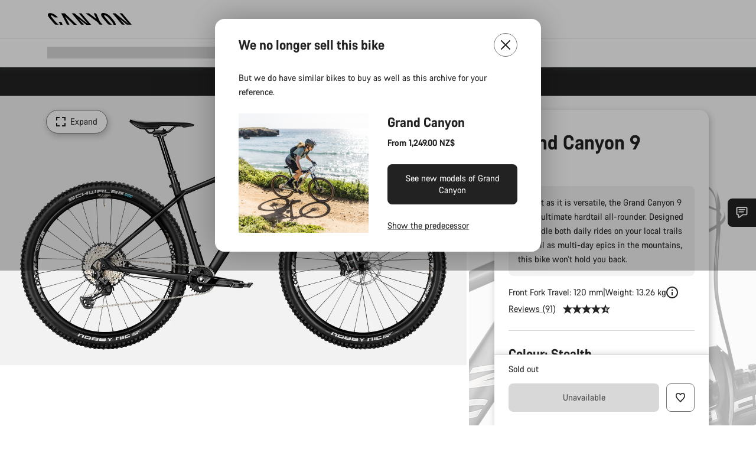

--- FILE ---
content_type: text/html;charset=UTF-8
request_url: https://www.canyon.com/en-nz/grand-canyon-9/3153.html
body_size: 39109
content:
<!DOCTYPE html><html lang="en-nz">
<head>
<meta charset="UTF-8">

<meta http-equiv="x-ua-compatible" content="ie=edge">

<meta name="viewport" content="width=device-width, initial-scale=1, minimum-scale=1, maximum-scale=5, user-scalable=yes">
<meta http-equiv="delegate-ch" content="sec-ch-width https://dma.canyon.com; sec-ch-dpr https://dma.canyon.com; sec-ch-viewport-width https://dma.canyon.com;">

    <meta name="apple-itunes-app" content="app-id=6443914990">

    <link rel="manifest" href="/manifest.json" />




<title>
    
        
        
        Grand Canyon 9 | CANYON NZ
    
</title>



    


<link rel="preload" href="/on/demandware.static/Sites-RoW-Site/-/en_NZ/v1769209404439/assets/fonts/CanyonVF.woff2" as="font" type="font/woff2" crossorigin="anonymous" fetchpriority="high"/>




    


    
        <link rel="dns-prefetch" href="https://www.googletagmanager.com" />
        <link rel="preconnect" href="https://www.googletagmanager.com" crossorigin />
    
        <link rel="dns-prefetch" href="https://www.google-analytics.com" />
        <link rel="preconnect" href="https://www.google-analytics.com" crossorigin />
    


    
        <link rel="dns-prefetch" href="https://widget.trustpilot.com" />
    
        <link rel="dns-prefetch" href="https://cdn.cquotient.com" />
    
        <link rel="dns-prefetch" href="https://p.cquotient.com" />
    
        <link rel="dns-prefetch" href="https://static.hotjar.com" />
    
        <link rel="dns-prefetch" href="https://script.hotjar.com" />
    
        <link rel="dns-prefetch" href="https://connect.facebook.net" />
    
        <link rel="dns-prefetch" href="https://s.pinimg.com" />
    
        <link rel="dns-prefetch" href="https://www.googleadservices.com" />
    
        <link rel="dns-prefetch" href="https://googleads.g.doubleclick.net" />
    
        <link rel="dns-prefetch" href="https://service.force.com" />
    






    


    
        
        
    
        
        
            <link rel="preload" media="(min-width: 1921px)" href="https://www.canyon.com/dw/image/v2/BCML_PRD/on/demandware.static/-/Sites-canyon-master/default/dwb619544d/images/full/full_2022_/2022/full_2022_grand-canyon-9_3153_bk-gy_P5.jpg?sw=1300&sfrm=png&q=90&bgcolor=F2F2F2" as="image" />
        
    
        
        
            <link rel="preload" media="(min-width: 1440px) and (max-width: 1920px)" href="https://www.canyon.com/dw/image/v2/BCML_PRD/on/demandware.static/-/Sites-canyon-master/default/dwb619544d/images/full/full_2022_/2022/full_2022_grand-canyon-9_3153_bk-gy_P5.jpg?sw=1300&sfrm=png&q=90&bgcolor=F2F2F2" as="image" />
        
    
        
        
            <link rel="preload" media="(min-width: 1200px) and (max-width: 1439px)" href="https://www.canyon.com/dw/image/v2/BCML_PRD/on/demandware.static/-/Sites-canyon-master/default/dwb619544d/images/full/full_2022_/2022/full_2022_grand-canyon-9_3153_bk-gy_P5.jpg?sw=1300&sfrm=png&q=90&bgcolor=F2F2F2" as="image" />
        
    
        
        
            <link rel="preload" media="(min-width: 992px) and (max-width: 1199px)" href="https://www.canyon.com/dw/image/v2/BCML_PRD/on/demandware.static/-/Sites-canyon-master/default/dwb619544d/images/full/full_2022_/2022/full_2022_grand-canyon-9_3153_bk-gy_P5.jpg?sw=1100&sfrm=png&q=90&bgcolor=F2F2F2" as="image" />
        
    
        
        
            <link rel="preload" media="(min-width: 768px) and (max-width: 991px)" href="https://www.canyon.com/dw/image/v2/BCML_PRD/on/demandware.static/-/Sites-canyon-master/default/dwb619544d/images/full/full_2022_/2022/full_2022_grand-canyon-9_3153_bk-gy_P5.jpg?sw=991&sfrm=png&q=90&bgcolor=F2F2F2" as="image" />
        
    
        
        
            <link rel="preload" media="(min-width: 544px) and (max-width: 767px)" href="https://www.canyon.com/dw/image/v2/BCML_PRD/on/demandware.static/-/Sites-canyon-master/default/dwb619544d/images/full/full_2022_/2022/full_2022_grand-canyon-9_3153_bk-gy_P5.jpg?sw=767&sfrm=png&q=90&bgcolor=F2F2F2" as="image" />
        
    
        
        
            <link rel="preload" media="(max-width: 543px)" href="https://www.canyon.com/dw/image/v2/BCML_PRD/on/demandware.static/-/Sites-canyon-master/default/dwb619544d/images/full/full_2022_/2022/full_2022_grand-canyon-9_3153_bk-gy_P5.jpg?sw=750&sfrm=png&q=90&bgcolor=F2F2F2" as="image" />
        
    







<link rel="icon" type="image/png" href="/on/demandware.static/Sites-RoW-Site/-/default/dw59b9e649/images/favicon-196x196.png" sizes="196x196" />
<link rel="icon" type="image/png" href="/on/demandware.static/Sites-RoW-Site/-/default/dwb35390c3/images/favicon-96x96.png" sizes="96x96" />
<link rel="icon" type="image/png" href="/on/demandware.static/Sites-RoW-Site/-/default/dwc42ea0d7/images/favicon-32x32.png" sizes="32x32" />
<link rel="icon" type="image/png" href="/on/demandware.static/Sites-RoW-Site/-/default/dw8b2b9fc4/images/favicon-16x16.png" sizes="16x16" />
<link rel="icon" type="image/png" href="/on/demandware.static/Sites-RoW-Site/-/default/dwd7afaec3/images/favicon-128.png" sizes="128x128" />
<link href="/on/demandware.static/Sites-RoW-Site/-/default/dwe4d135bb/images/favicon.ico" rel="shortcut icon" />





<link href="/on/demandware.static/Sites-RoW-Site/-/default/dw617b66f1/images/appicons/apple-icon.png" rel="apple-touch-icon" />
<link href="/on/demandware.static/Sites-RoW-Site/-/default/dwdf729afc/images/appicons/apple-icon-180x180.png" rel="apple-touch-icon" sizes="180x180" />
<link href="/on/demandware.static/Sites-RoW-Site/-/default/dw2eb5e320/images/appicons/apple-icon-152x152.png" rel="apple-touch-icon" sizes="152x152" />
<link href="/on/demandware.static/Sites-RoW-Site/-/default/dwf9fa603e/images/appicons/apple-icon-144x144.png" rel="apple-touch-icon" sizes="144x144" />
<link href="/on/demandware.static/Sites-RoW-Site/-/default/dw8b2a5cf4/images/appicons/apple-icon-120x120.png" rel="apple-touch-icon" sizes="120x120" />
<link href="/on/demandware.static/Sites-RoW-Site/-/default/dw549696e7/images/appicons/apple-icon-114x114.png" rel="apple-touch-icon" sizes="114x114" />
<link href="/on/demandware.static/Sites-RoW-Site/-/default/dwc9ff87c1/images/appicons/apple-icon-76x76.png" rel="apple-touch-icon" sizes="76x76" />
<link href="/on/demandware.static/Sites-RoW-Site/-/default/dwd4113aac/images/appicons/apple-icon-72x72.png" rel="apple-touch-icon" sizes="72x72" />
<link href="/on/demandware.static/Sites-RoW-Site/-/default/dw786438fe/images/appicons/apple-icon-60x60.png" rel="apple-touch-icon" sizes="60x60" />
<link href="/on/demandware.static/Sites-RoW-Site/-/default/dw987888c2/images/appicons/apple-icon-57x57.png" rel="apple-touch-icon" sizes="57x57" />



<link href="/on/demandware.static/Sites-RoW-Site/-/default/dwd3c399e8/images/appicons/android-icon-192x192.png" rel="icon" sizes="192x192" />
<link href="/on/demandware.static/Sites-RoW-Site/-/default/dw6761e88b/images/appicons/android-icon-144x144.png" rel="icon" sizes="144x144" />
<link href="/on/demandware.static/Sites-RoW-Site/-/default/dw35d3a378/images/appicons/android-icon-96x96.png" rel="icon" sizes="96x96" />
<link href="/on/demandware.static/Sites-RoW-Site/-/default/dw957e98c9/images/appicons/android-icon-72x72.png" rel="icon" sizes="72x72" />
<link href="/on/demandware.static/Sites-RoW-Site/-/default/dw13a7e648/images/appicons/android-icon-48x48.png" rel="icon" sizes="48x48" />
<link href="/on/demandware.static/Sites-RoW-Site/-/default/dw6fd07a68/images/appicons/android-icon-36x36.png" rel="icon" sizes="36x36" />


<meta name="msapplication-TileColor" content="#ffffff">
<meta name="msapplication-TileImage" content="/on/demandware.static/Sites-RoW-Site/-/default/dw5e17fc12/images/appicons/ms-icon-144x144.png">
<meta name="msapplication-config" content="/on/demandware.static/Sites-RoW-Site/-/default/dw5214a2c7/browserconfig.xml" />







<meta name="theme-color" content="#333333">





<link rel="stylesheet" href="/on/demandware.static/Sites-RoW-Site/-/en_NZ/v1769209404439/css/sharedStyle.css" fetchpriority="high" />




<link rel="stylesheet" href="/on/demandware.static/Sites-RoW-Site/-/en_NZ/v1769209404439/css/pageProductDetailStyle.css" fetchpriority="high" />






    


    



    <link rel="canonical" href="https://www.canyon.com/en-nz/grand-canyon-9/3153.html"/>








<meta name="robots" content="noindex, follow, max-snippet:160, max-image-preview:large" />




    


    



    
        <link rel="alternate" hreflang="en-AE" href="https://www.canyon.com/en-ae/grand-canyon-9/3153.html">
    
        <link rel="alternate" hreflang="en-AL" href="https://www.canyon.com/en-al/grand-canyon-9/3153.html">
    
        <link rel="alternate" hreflang="de-AT" href="https://www.canyon.com/de-at/grand-canyon-9/3153.html">
    
        <link rel="alternate" hreflang="en-AT" href="https://www.canyon.com/en-at/grand-canyon-9/3153.html">
    
        <link rel="alternate" hreflang="en-AU" href="https://www.canyon.com/en-au/grand-canyon-9/3153.html">
    
        <link rel="alternate" hreflang="nl-BE" href="https://www.canyon.com/nl-be/grand-canyon-9/3153.html">
    
        <link rel="alternate" hreflang="en-BE" href="https://www.canyon.com/en-be/grand-canyon-9/3153.html">
    
        <link rel="alternate" hreflang="fr-BE" href="https://www.canyon.com/fr-be/grand-canyon-9/3153.html">
    
        <link rel="alternate" hreflang="en-BG" href="https://www.canyon.com/en-bg/grand-canyon-9/3153.html">
    
        <link rel="alternate" hreflang="en-BH" href="https://www.canyon.com/en-bh/grand-canyon-9/3153.html">
    
        <link rel="alternate" hreflang="en-BM" href="https://www.canyon.com/en-bm/grand-canyon-9/3153.html">
    
        <link rel="alternate" hreflang="en-BN" href="https://www.canyon.com/en-bn/grand-canyon-9/3153.html">
    
        <link rel="alternate" hreflang="es-BO" href="https://www.canyon.com/es-bo/grand-canyon-9/3153.html">
    
        <link rel="alternate" hreflang="en-BO" href="https://www.canyon.com/en-bo/grand-canyon-9/3153.html">
    
        <link rel="alternate" hreflang="pt-BR" href="https://www.canyon.com/pt-br/grand-canyon-9/3153.html">
    
        <link rel="alternate" hreflang="en-BR" href="https://www.canyon.com/en-br/grand-canyon-9/3153.html">
    
        <link rel="alternate" hreflang="en-CA" href="https://www.canyon.com/en-ca/grand-canyon-9/3153.html">
    
        <link rel="alternate" hreflang="fr-CA" href="https://www.canyon.com/fr-ca/grand-canyon-9/3153.html">
    
        <link rel="alternate" hreflang="de-CH" href="https://www.canyon.com/de-ch/grand-canyon-9/3153.html">
    
        <link rel="alternate" hreflang="fr-CH" href="https://www.canyon.com/fr-ch/grand-canyon-9/3153.html">
    
        <link rel="alternate" hreflang="it-CH" href="https://www.canyon.com/it-ch/grand-canyon-9/3153.html">
    
        <link rel="alternate" hreflang="en-CH" href="https://www.canyon.com/en-ch/grand-canyon-9/3153.html">
    
        <link rel="alternate" hreflang="es-CL" href="https://www.canyon.com/es-cl/grand-canyon-9/3153.html">
    
        <link rel="alternate" hreflang="en-CL" href="https://www.canyon.com/en-cl/grand-canyon-9/3153.html">
    
        <link rel="alternate" hreflang="en-CN" href="https://www.canyon.com.cn/en-cn/grand-canyon-9/3153.html">
    
        <link rel="alternate" hreflang="zh-CN" href="https://www.canyon.com.cn/zh-cn/grand-canyon-9/3153.html">
    
        <link rel="alternate" hreflang="es-CO" href="https://www.canyon.com/es-co/grand-canyon-9/3153.html">
    
        <link rel="alternate" hreflang="en-CO" href="https://www.canyon.com/en-co/grand-canyon-9/3153.html">
    
        <link rel="alternate" hreflang="es-CR" href="https://www.canyon.com/es-cr/grand-canyon-9/3153.html">
    
        <link rel="alternate" hreflang="en-CR" href="https://www.canyon.com/en-cr/grand-canyon-9/3153.html">
    
        <link rel="alternate" hreflang="en-CY" href="https://www.canyon.com/en-cy/grand-canyon-9/3153.html">
    
        <link rel="alternate" hreflang="cs-CZ" href="https://www.canyon.com/cs-cz/grand-canyon-9/3153.html">
    
        <link rel="alternate" hreflang="en-CZ" href="https://www.canyon.com/en-cz/grand-canyon-9/3153.html">
    
        <link rel="alternate" hreflang="de-DE" href="https://www.canyon.com/de-de/grand-canyon-9/3153.html">
    
        <link rel="alternate" hreflang="en-DE" href="https://www.canyon.com/en-de/grand-canyon-9/3153.html">
    
        <link rel="alternate" hreflang="da-DK" href="https://www.canyon.com/da-dk/grand-canyon-9/3153.html">
    
        <link rel="alternate" hreflang="en-DK" href="https://www.canyon.com/en-dk/grand-canyon-9/3153.html">
    
        <link rel="alternate" hreflang="es-EC" href="https://www.canyon.com/es-ec/grand-canyon-9/3153.html">
    
        <link rel="alternate" hreflang="en-EC" href="https://www.canyon.com/en-ec/grand-canyon-9/3153.html">
    
        <link rel="alternate" hreflang="en-EE" href="https://www.canyon.com/en-ee/grand-canyon-9/3153.html">
    
        <link rel="alternate" hreflang="en-EG" href="https://www.canyon.com/en-eg/grand-canyon-9/3153.html">
    
        <link rel="alternate" hreflang="es-ES" href="https://www.canyon.com/es-es/grand-canyon-9/3153.html">
    
        <link rel="alternate" hreflang="en-ES" href="https://www.canyon.com/en-es/grand-canyon-9/3153.html">
    
        <link rel="alternate" hreflang="fi-FI" href="https://www.canyon.com/fi-fi/grand-canyon-9/3153.html">
    
        <link rel="alternate" hreflang="en-FI" href="https://www.canyon.com/en-fi/grand-canyon-9/3153.html">
    
        <link rel="alternate" hreflang="fr-FR" href="https://www.canyon.com/fr-fr/grand-canyon-9/3153.html">
    
        <link rel="alternate" hreflang="en-FR" href="https://www.canyon.com/en-fr/grand-canyon-9/3153.html">
    
        <link rel="alternate" hreflang="en-GB" href="https://www.canyon.com/en-gb/grand-canyon-9/3153.html">
    
        <link rel="alternate" hreflang="en-GR" href="https://www.canyon.com/en-gr/grand-canyon-9/3153.html">
    
        <link rel="alternate" hreflang="es-GT" href="https://www.canyon.com/es-gt/grand-canyon-9/3153.html">
    
        <link rel="alternate" hreflang="en-GT" href="https://www.canyon.com/en-gt/grand-canyon-9/3153.html">
    
        <link rel="alternate" hreflang="en-HK" href="https://www.canyon.com/en-hk/grand-canyon-9/3153.html">
    
        <link rel="alternate" hreflang="es-HN" href="https://www.canyon.com/es-hn/grand-canyon-9/3153.html">
    
        <link rel="alternate" hreflang="en-HN" href="https://www.canyon.com/en-hn/grand-canyon-9/3153.html">
    
        <link rel="alternate" hreflang="en-HR" href="https://www.canyon.com/en-hr/grand-canyon-9/3153.html">
    
        <link rel="alternate" hreflang="en-HU" href="https://www.canyon.com/en-hu/grand-canyon-9/3153.html">
    
        <link rel="alternate" hreflang="en-ID" href="https://www.canyon.com/en-id/grand-canyon-9/3153.html">
    
        <link rel="alternate" hreflang="en-IE" href="https://www.canyon.com/en-ie/grand-canyon-9/3153.html">
    
        <link rel="alternate" hreflang="en-IL" href="https://www.canyon.com/en-il/grand-canyon-9/3153.html">
    
        <link rel="alternate" hreflang="en-IN" href="https://www.canyon.com/en-in/grand-canyon-9/3153.html">
    
        <link rel="alternate" hreflang="en-IS" href="https://www.canyon.com/en-is/grand-canyon-9/3153.html">
    
        <link rel="alternate" hreflang="it-IT" href="https://www.canyon.com/it-it/grand-canyon-9/3153.html">
    
        <link rel="alternate" hreflang="en-IT" href="https://www.canyon.com/en-it/grand-canyon-9/3153.html">
    
        <link rel="alternate" hreflang="ja-JP" href="https://www.canyon.com/ja-jp/grand-canyon-9/3153.html">
    
        <link rel="alternate" hreflang="en-JP" href="https://www.canyon.com/en-jp/grand-canyon-9/3153.html">
    
        <link rel="alternate" hreflang="en-KG" href="https://www.canyon.com/en-kg/grand-canyon-9/3153.html">
    
        <link rel="alternate" hreflang="ko-KR" href="https://www.canyon.com/ko-kr/grand-canyon-9/3153.html">
    
        <link rel="alternate" hreflang="en-KR" href="https://www.canyon.com/en-kr/grand-canyon-9/3153.html">
    
        <link rel="alternate" hreflang="en-KW" href="https://www.canyon.com/en-kw/grand-canyon-9/3153.html">
    
        <link rel="alternate" hreflang="en-KZ" href="https://www.canyon.com/en-kz/grand-canyon-9/3153.html">
    
        <link rel="alternate" hreflang="en-LB" href="https://www.canyon.com/en-lb/grand-canyon-9/3153.html">
    
        <link rel="alternate" hreflang="en-LT" href="https://www.canyon.com/en-lt/grand-canyon-9/3153.html">
    
        <link rel="alternate" hreflang="fr-LU" href="https://www.canyon.com/fr-lu/grand-canyon-9/3153.html">
    
        <link rel="alternate" hreflang="en-LU" href="https://www.canyon.com/en-lu/grand-canyon-9/3153.html">
    
        <link rel="alternate" hreflang="de-LU" href="https://www.canyon.com/de-lu/grand-canyon-9/3153.html">
    
        <link rel="alternate" hreflang="en-LV" href="https://www.canyon.com/en-lv/grand-canyon-9/3153.html">
    
        <link rel="alternate" hreflang="en-MK" href="https://www.canyon.com/en-mk/grand-canyon-9/3153.html">
    
        <link rel="alternate" hreflang="en-MO" href="https://www.canyon.com/en-mo/grand-canyon-9/3153.html">
    
        <link rel="alternate" hreflang="en-MT" href="https://www.canyon.com/en-mt/grand-canyon-9/3153.html">
    
        <link rel="alternate" hreflang="en-MU" href="https://www.canyon.com/en-mu/grand-canyon-9/3153.html">
    
        <link rel="alternate" hreflang="es-MX" href="https://www.canyon.com/es-mx/grand-canyon-9/3153.html">
    
        <link rel="alternate" hreflang="en-MX" href="https://www.canyon.com/en-mx/grand-canyon-9/3153.html">
    
        <link rel="alternate" hreflang="en-MY" href="https://www.canyon.com/en-my/grand-canyon-9/3153.html">
    
        <link rel="alternate" hreflang="zh-MY" href="https://www.canyon.com/zh-my/grand-canyon-9/3153.html">
    
        <link rel="alternate" hreflang="nl-NL" href="https://www.canyon.com/nl-nl/grand-canyon-9/3153.html">
    
        <link rel="alternate" hreflang="en-NL" href="https://www.canyon.com/en-nl/grand-canyon-9/3153.html">
    
        <link rel="alternate" hreflang="no-NO" href="https://www.canyon.com/no-no/grand-canyon-9/3153.html">
    
        <link rel="alternate" hreflang="en-NO" href="https://www.canyon.com/en-no/grand-canyon-9/3153.html">
    
        <link rel="alternate" hreflang="en-NZ" href="https://www.canyon.com/en-nz/grand-canyon-9/3153.html">
    
        <link rel="alternate" hreflang="en-OM" href="https://www.canyon.com/en-om/grand-canyon-9/3153.html">
    
        <link rel="alternate" hreflang="es-PA" href="https://www.canyon.com/es-pa/grand-canyon-9/3153.html">
    
        <link rel="alternate" hreflang="en-PA" href="https://www.canyon.com/en-pa/grand-canyon-9/3153.html">
    
        <link rel="alternate" hreflang="es-PE" href="https://www.canyon.com/es-pe/grand-canyon-9/3153.html">
    
        <link rel="alternate" hreflang="en-PE" href="https://www.canyon.com/en-pe/grand-canyon-9/3153.html">
    
        <link rel="alternate" hreflang="en-PH" href="https://www.canyon.com/en-ph/grand-canyon-9/3153.html">
    
        <link rel="alternate" hreflang="pl-PL" href="https://www.canyon.com/pl-pl/grand-canyon-9/3153.html">
    
        <link rel="alternate" hreflang="en-PL" href="https://www.canyon.com/en-pl/grand-canyon-9/3153.html">
    
        <link rel="alternate" hreflang="pt-PT" href="https://www.canyon.com/pt-pt/grand-canyon-9/3153.html">
    
        <link rel="alternate" hreflang="en-PT" href="https://www.canyon.com/en-pt/grand-canyon-9/3153.html">
    
        <link rel="alternate" hreflang="en-QA" href="https://www.canyon.com/en-qa/grand-canyon-9/3153.html">
    
        <link rel="alternate" hreflang="en-RO" href="https://www.canyon.com/en-ro/grand-canyon-9/3153.html">
    
        <link rel="alternate" hreflang="en-RS" href="https://www.canyon.com/en-rs/grand-canyon-9/3153.html">
    
        <link rel="alternate" hreflang="en-SA" href="https://www.canyon.com/en-sa/grand-canyon-9/3153.html">
    
        <link rel="alternate" hreflang="sv-SE" href="https://www.canyon.com/sv-se/grand-canyon-9/3153.html">
    
        <link rel="alternate" hreflang="en-SE" href="https://www.canyon.com/en-se/grand-canyon-9/3153.html">
    
        <link rel="alternate" hreflang="en-SG" href="https://www.canyon.com/en-sg/grand-canyon-9/3153.html">
    
        <link rel="alternate" hreflang="zh-SG" href="https://www.canyon.com/zh-sg/grand-canyon-9/3153.html">
    
        <link rel="alternate" hreflang="en-SI" href="https://www.canyon.com/en-si/grand-canyon-9/3153.html">
    
        <link rel="alternate" hreflang="cs-SK" href="https://www.canyon.com/cs-sk/grand-canyon-9/3153.html">
    
        <link rel="alternate" hreflang="en-SK" href="https://www.canyon.com/en-sk/grand-canyon-9/3153.html">
    
        <link rel="alternate" hreflang="en-TH" href="https://www.canyon.com/en-th/grand-canyon-9/3153.html">
    
        <link rel="alternate" hreflang="en-TR" href="https://www.canyon.com/en-tr/grand-canyon-9/3153.html">
    
        <link rel="alternate" hreflang="en-TW" href="https://www.canyon.com/en-tw/grand-canyon-9/3153.html">
    
        <link rel="alternate" hreflang="en-UA" href="https://www.canyon.com/en-ua/grand-canyon-9/3153.html">
    
        <link rel="alternate" hreflang="en-ZM" href="https://www.canyon.com/en-zm/grand-canyon-9/3153.html">
    







    
    
        
    






    <meta property="og:url" content="https://www.canyon.com/en-nz/grand-canyon-9/3153.html" />
    <meta property="og:type" content="product" />
    <meta property="og:title" content="Grand Canyon 9"/>
    <meta property="og:description" content="As fast as it is versatile, the Grand Canyon 9 is our ultimate hardtail all-rounder. Designed to handle both daily rides on your local trails as well as multi-day epics in the mountains, this bike won&rsquo;t hold you back." />
    <meta property="og:app_id" content="" />
    
        <meta property="og:image" content="https://www.canyon.com/dw/image/v2/BCML_PRD/on/demandware.static/-/Sites-canyon-master/default/dwb619544d/images/full/full_2022_/2022/full_2022_grand-canyon-9_3153_bk-gy_P5.png?sw=1064&amp;sh=599&amp;sm=fit&amp;sfrm=png" />
    





    



    <meta name="twitter:card" content="summary_large_image" />
    <meta name="twitter:site" content="@CANYON" />






    <meta name="description" content="As fast as it is versatile, the Grand Canyon 9 is our ultimate hardtail all-rounder. Designed to handle both daily rides on your local trails as well as multi-day epics in the mountains, this bike won&rsquo;t hold you back."/>



    <meta name="google-site-verification" content="5xYcWWvJizN8AQxIAEcvmNqOaMMi4VJEv0G5x6MZ6Dw" />






    <script type="application/ld+json">

        
            {
            "@context": "https://schema.org",
            "@type": "Organization",
            "name": "Canyon",
            "url": "https://www.canyon.com/",
            "logo": "https://www.canyon.com/on/demandware.static/Sites-RoW-Site/-/default/images/seo/logo.png",
            "contactPoint":[{
                "@type": "ContactPoint",
                "telephone": "+4926194903000",
                "contactType": "Customer service",
                "areaServed":["DE","AT"]},
                {"@type": "ContactPoint",
                "telephone": "+442085496001" ,
                "contactType": "Customer service",
                "areaServed":["GB"]},
                {"@type": "ContactPoint",
                "telephone": "+41435881100" ,
                "contactType": "Customer service",
                "areaServed":["CH"]},
                {"@type": "ContactPoint",
                "telephone": "+815037868496" ,
                "contactType": "Customer service",
                "areaServed":["JP"]},
                {"@type": "ContactPoint",
                "telephone": "+358401802620" ,
                "contactType": "Customer service",
                "areaServed":["FI"]},
                {"@type": "ContactPoint",
                "telephone": "+39045515527" ,
                "contactType": "Customer service",
                "areaServed":["IT"]},
                {"@type": "ContactPoint",
                "telephone": "+3216980399" ,
                "contactType": "Customer service",
                "areaServed":["BE"]},
                {"@type": "ContactPoint",
                "telephone": "+48914226966" ,
                "contactType": "Customer service",
                "areaServed":["PL"]},
                {"@type": "ContactPoint",
                "telephone": "+420226259001" ,
                "contactType": "Customer service",
                "areaServed":["CZ"]},
                {"@type": "ContactPoint",
                "telephone": "+421220510450" ,
                "contactType": "Customer service",
                "areaServed":["SK"]},
                {"@type": "ContactPoint",
                "telephone": "+611300712003" ,
                "contactType": "Customer service",
                "areaServed":["AU"]},
                {"@type": "ContactPoint",
                "telephone": "+61397711607" ,
                "contactType": "Customer service",
                "areaServed":["NZ"]},
                {"@type": "ContactPoint",
                "telephone": "+82316982577" ,
                "contactType": "Customer service",
                "areaServed":["KO"]},
                {"@type": "ContactPoint",
                "telephone": "+31408080485" ,
                "contactType": "Customer service",
                "areaServed":["NL"]},{"@type": "ContactPoint",
                "telephone": "+34910470740" ,
                "contactType": "Customer service",
                "areaServed":["ES"]},
                {"@type": "ContactPoint",
                "telephone": "+34911239440" ,
                "contactType": "Customer service",
                "areaServed":["PT"]},
                {"@type": "ContactPoint",
                "telephone": "+33890710132" ,
                "contactType": "Customer service",
                "areaServed":["FR"]},
                {"@type": "ContactPoint",
                "telephone": "+4570204011" ,
                "contactType": "Customer service",
                "areaServed":["DK"]},
                {"@type": "ContactPoint",
                "telephone": "+46868441440" ,
                "contactType": "Customer service",
                "areaServed":["SV"]},
                {"@type": "ContactPoint",
                "telephone": "+4745404140" ,
                "contactType": "Customer service",
                "areaServed":["NO"]},
                {"@type": "ContactPoint",
                "telephone": "+27212050073" ,
                "contactType": "Customer service",
                "areaServed":["ZA"]},
                {"@type": "ContactPoint",
                "telephone": "+6531634999" ,
                "contactType": "Customer service",
                "areaServed":["SG"]},
                {"@type": "ContactPoint",
                "telephone": "+4926194903000" ,
                "contactType": "Customer service"
                }],
                
            "sameAs": [
                "http://www.wikidata.org/entity/Q318730",
                "https://www.youtube.com/@CanyonBicycles",
                "https://www.linkedin.com/company/canyon-bicycles-gmbh/",
                "https://www.facebook.com/canyon/",
                "https://twitter.com/canyon_bikes",
                "https://www.instagram.com/canyon/",
                "https://www.strava.com/clubs/3812",
                "https://www.tiktok.com/@canyon_bicycles"
                ]
 }
        
    </script>





    


<script src="https://canyon.app.baqend.com/v1/speedkit/install.js?d=production" async crossorigin="anonymous"></script>






<meta name="format-detection" content="telephone=no" />



    



    





    





<meta name="js-gtm-initial-meta" content=""
data-gtm="[{&quot;event&quot;:&quot;initial-meta&quot;,&quot;Country&quot;:&quot;NZ&quot;,&quot;Language&quot;:&quot;en&quot;,&quot;PageType&quot;:&quot;catalog&quot;,&quot;SubPageType&quot;:&quot;productDetail&quot;,&quot;PageID&quot;:&quot;product &gt; 3153&quot;,&quot;LoggedIn&quot;:&quot;false&quot;,&quot;crmId&quot;:&quot;&quot;,&quot;ABTesting&quot;:&quot;false&quot;,&quot;ABTestGroup&quot;:&quot;unknown&quot;,&quot;release&quot;:&quot;25.11.14&quot;,&quot;deviceType&quot;:&quot;webshop&quot;,&quot;viewMode&quot;:&quot;browser&quot;}]"
data-gtm-model="{&quot;enabled&quot;:true,&quot;dataLayer&quot;:[{&quot;event&quot;:&quot;initial-meta&quot;,&quot;Country&quot;:&quot;NZ&quot;,&quot;Language&quot;:&quot;en&quot;,&quot;PageType&quot;:&quot;catalog&quot;,&quot;SubPageType&quot;:&quot;productDetail&quot;,&quot;PageID&quot;:&quot;product &gt; 3153&quot;,&quot;LoggedIn&quot;:&quot;false&quot;,&quot;crmId&quot;:&quot;&quot;,&quot;ABTesting&quot;:&quot;false&quot;,&quot;ABTestGroup&quot;:&quot;unknown&quot;,&quot;release&quot;:&quot;25.11.14&quot;,&quot;deviceType&quot;:&quot;webshop&quot;,&quot;viewMode&quot;:&quot;browser&quot;}],&quot;containerID&quot;:&quot;&quot;,&quot;internalHostRegex&quot;:&quot;^[\\w\\W]*.canyon.com[\\w\\W]*$&quot;,&quot;linkFileExtensions&quot;:[],&quot;internalContainerID&quot;:&quot;GTM-M2JG57Z&quot;,&quot;internalContainerURL&quot;:&quot;https://svr.canyon.com/gtm.js&quot;}"
data-gtm-parameters=""
data-gtm-viewmode=""
data-gtm-devicetype="">

<meta name="js-gtm-session-events" content=""
data-gtm="[]">

<script>
if (window.location === window.parent.location) {
window.dataLayer = window.dataLayer || [];
window.gtmInternalHostRegex = "^[\\w\\W]*.canyon.com[\\w\\W]*$";
window.gtmLinkFileExtensions = [];
}
</script>








<script type="text/javascript">//<!--
/* <![CDATA[ (head-active_data.js) */
var dw = (window.dw || {});
dw.ac = {
    _analytics: null,
    _events: [],
    _category: "",
    _searchData: "",
    _anact: "",
    _anact_nohit_tag: "",
    _analytics_enabled: "true",
    _timeZone: "Europe/Berlin",
    _capture: function(configs) {
        if (Object.prototype.toString.call(configs) === "[object Array]") {
            configs.forEach(captureObject);
            return;
        }
        dw.ac._events.push(configs);
    },
	capture: function() { 
		dw.ac._capture(arguments);
		// send to CQ as well:
		if (window.CQuotient) {
			window.CQuotient.trackEventsFromAC(arguments);
		}
	},
    EV_PRD_SEARCHHIT: "searchhit",
    EV_PRD_DETAIL: "detail",
    EV_PRD_RECOMMENDATION: "recommendation",
    EV_PRD_SETPRODUCT: "setproduct",
    applyContext: function(context) {
        if (typeof context === "object" && context.hasOwnProperty("category")) {
        	dw.ac._category = context.category;
        }
        if (typeof context === "object" && context.hasOwnProperty("searchData")) {
        	dw.ac._searchData = context.searchData;
        }
    },
    setDWAnalytics: function(analytics) {
        dw.ac._analytics = analytics;
    },
    eventsIsEmpty: function() {
        return 0 == dw.ac._events.length;
    }
};
/* ]]> */
// -->
</script>
<script type="text/javascript">//<!--
/* <![CDATA[ (head-cquotient.js) */
var CQuotient = window.CQuotient = {};
CQuotient.clientId = 'bcml-RoW';
CQuotient.realm = 'BCML';
CQuotient.siteId = 'RoW';
CQuotient.instanceType = 'prd';
CQuotient.locale = 'en_NZ';
CQuotient.fbPixelId = '__UNKNOWN__';
CQuotient.activities = [];
CQuotient.cqcid='';
CQuotient.cquid='';
CQuotient.cqeid='';
CQuotient.cqlid='';
CQuotient.apiHost='api.cquotient.com';
/* Turn this on to test against Staging Einstein */
/* CQuotient.useTest= true; */
CQuotient.useTest = ('true' === 'false');
CQuotient.initFromCookies = function () {
	var ca = document.cookie.split(';');
	for(var i=0;i < ca.length;i++) {
	  var c = ca[i];
	  while (c.charAt(0)==' ') c = c.substring(1,c.length);
	  if (c.indexOf('cqcid=') == 0) {
		CQuotient.cqcid=c.substring('cqcid='.length,c.length);
	  } else if (c.indexOf('cquid=') == 0) {
		  var value = c.substring('cquid='.length,c.length);
		  if (value) {
		  	var split_value = value.split("|", 3);
		  	if (split_value.length > 0) {
			  CQuotient.cquid=split_value[0];
		  	}
		  	if (split_value.length > 1) {
			  CQuotient.cqeid=split_value[1];
		  	}
		  	if (split_value.length > 2) {
			  CQuotient.cqlid=split_value[2];
		  	}
		  }
	  }
	}
}
CQuotient.getCQCookieId = function () {
	if(window.CQuotient.cqcid == '')
		window.CQuotient.initFromCookies();
	return window.CQuotient.cqcid;
};
CQuotient.getCQUserId = function () {
	if(window.CQuotient.cquid == '')
		window.CQuotient.initFromCookies();
	return window.CQuotient.cquid;
};
CQuotient.getCQHashedEmail = function () {
	if(window.CQuotient.cqeid == '')
		window.CQuotient.initFromCookies();
	return window.CQuotient.cqeid;
};
CQuotient.getCQHashedLogin = function () {
	if(window.CQuotient.cqlid == '')
		window.CQuotient.initFromCookies();
	return window.CQuotient.cqlid;
};
CQuotient.trackEventsFromAC = function (/* Object or Array */ events) {
try {
	if (Object.prototype.toString.call(events) === "[object Array]") {
		events.forEach(_trackASingleCQEvent);
	} else {
		CQuotient._trackASingleCQEvent(events);
	}
} catch(err) {}
};
CQuotient._trackASingleCQEvent = function ( /* Object */ event) {
	if (event && event.id) {
		if (event.type === dw.ac.EV_PRD_DETAIL) {
			CQuotient.trackViewProduct( {id:'', alt_id: event.id, type: 'raw_sku'} );
		} // not handling the other dw.ac.* events currently
	}
};
CQuotient.trackViewProduct = function(/* Object */ cqParamData){
	var cq_params = {};
	cq_params.cookieId = CQuotient.getCQCookieId();
	cq_params.userId = CQuotient.getCQUserId();
	cq_params.emailId = CQuotient.getCQHashedEmail();
	cq_params.loginId = CQuotient.getCQHashedLogin();
	cq_params.product = cqParamData.product;
	cq_params.realm = cqParamData.realm;
	cq_params.siteId = cqParamData.siteId;
	cq_params.instanceType = cqParamData.instanceType;
	cq_params.locale = CQuotient.locale;
	
	if(CQuotient.sendActivity) {
		CQuotient.sendActivity(CQuotient.clientId, 'viewProduct', cq_params);
	} else {
		CQuotient.activities.push({activityType: 'viewProduct', parameters: cq_params});
	}
};
/* ]]> */
// -->
</script>

</head>
<body id="js-body" class="page  js-page page--ptCatalog page--sptProductDetail ">








<noscript>
<iframe src="https://svr.canyon.com/ns.html?id=GTM-M2JG57Z"
height="0" width="0" style="display:none;visibility:hidden">
</iframe>
</noscript>


<div id="app" class="app" data-action="Product-Show" data-querystring="pid=3153" >







<div class="u-hide js-moneyPatternDataContainer" data-moneypattern="mfff,fff,fff.dd NZ$" data-removetrailingzeros="true"><!-- empty --></div>



<div class="js-globalMessages"></div>


    






<nav class="header xlt-header js-headerNavigationWrapper js-headerNavigation"
aria-label="header"
data-gtm-settings="{&quot;enabled&quot;:true}"
data-navigation-url="/on/demandware.store/Sites-RoW-Site/en_NZ/Navigation-Header"
data-topbar-url="/on/demandware.store/Sites-RoW-Site/en_NZ/Navigation-HeaderTopBar"
>
<div class="header__inner">
<div class="header__topBar">
<div class="header__topBarContainer">
<div class="header__topBarInner js-topBar">

<div class="headerTopBar__menuTriggerWrapper"></div>
<div class="headerTopBar__logoWrapper">
<a aria-label="Back to home" class="headerTopBar__logo" href="/en-nz/" title="Canyon" aria-hidden="false" tabindex="0">



    <svg
        
        xmlns:xlink="http://www.w3.org/1999/xlink"
        class="icon icon-logo headerTopBar__logoIcon"
        aria-hidden="false"
        focusable="false"
        
    >
        
            <title>Canyon</title>
        
        
        
            <use xlink:href="/on/demandware.static/Sites-RoW-Site/-/en_NZ/v1769209404439/images/iconsNew.svg#sprite-logo"></use>
        
        
    </svg>


</a>
</div>
<div class="headerTopBar__userMenuWrapper"></div>
</div>
</div>
</div>
<div class="headerNavigationBar headerNavigationBar--preload js-navBarPreload">
<div class="headerNavigationBar__inner">
<div class="headerNavigationBar__preloadItem headerNavigationBar__preloadItem--level1 headerNavigationBar__preloadItem--menu">
<span class="u-visHidden">
Expand navigation
</span>



    <svg
        
        xmlns:xlink="http://www.w3.org/1999/xlink"
        class="icon icon-nav headerNavigationBar__menuTriggerIcon"
        aria-hidden="false"
        focusable="false"
        
    >
        
        
        
            <use xlink:href="/on/demandware.static/Sites-RoW-Site/-/en_NZ/v1769209404439/images/iconsNew.svg#sprite-nav"></use>
        
        
    </svg>


</div>




<a class="headerNavigationBar__preloadItem headerNavigationBar__preloadItem--level1" href="/en-nz/road-bikes/">Road Bikes</a>


<a class="headerNavigationBar__preloadItem headerNavigationBar__preloadItem--level2" href="/en-nz/road-bikes/endurance-bikes/">Endurance</a>




<a class="headerNavigationBar__preloadItem headerNavigationBar__preloadItem--level3" href="/en-nz/road-bikes/endurance-bikes/endurace/">Endurace</a>





<a class="headerNavigationBar__preloadItem headerNavigationBar__preloadItem--level4" href="/en-nz/road-bikes/endurance-bikes/endurace/?prefn1=pc_rahmen_modifikation_werkstoff&amp;prefv1=CFR#section-product-grid">Endurace CFR</a>




<a class="headerNavigationBar__preloadItem headerNavigationBar__preloadItem--level4" href="/en-nz/road-bikes/endurance-bikes/endurace/?prefn1=pc_rahmen_modifikation_werkstoff&amp;prefv1=CF%20SLX#section-product-grid">Endurace CF SLX</a>




<a class="headerNavigationBar__preloadItem headerNavigationBar__preloadItem--level4" href="/en-nz/road-bikes/endurance-bikes/endurace/?prefn1=pc_rahmen_modifikation_werkstoff&amp;prefv1=CF#section-product-grid">Endurace CF</a>







<a class="headerNavigationBar__preloadItem headerNavigationBar__preloadItem--level2" href="/en-nz/road-bikes/race-bikes/">Race</a>




<a class="headerNavigationBar__preloadItem headerNavigationBar__preloadItem--level3" href="/en-nz/road-bikes/race-bikes/ultimate/">Ultimate</a>





<a class="headerNavigationBar__preloadItem headerNavigationBar__preloadItem--level4" href="/en-nz/road-bikes/race-bikes/ultimate/?prefn1=pc_rahmen_modifikation_werkstoff&amp;prefv1=CFR#section-product-grid">Ultimate CFR</a>




<a class="headerNavigationBar__preloadItem headerNavigationBar__preloadItem--level4" href="/en-nz/road-bikes/race-bikes/ultimate/?prefn1=pc_rahmen_modifikation_werkstoff&amp;prefv1=CF%20SLX#section-product-grid">Ultimate CF SLX</a>




<a class="headerNavigationBar__preloadItem headerNavigationBar__preloadItem--level4" href="/en-nz/road-bikes/race-bikes/ultimate/?prefn1=pc_rahmen_modifikation_werkstoff&amp;prefv1=CF%20SL#section-product-grid">Ultimate CF</a>






<a class="headerNavigationBar__preloadItem headerNavigationBar__preloadItem--level3" href="/en-nz/road-bikes/aero-bikes/aeroad/">Aeroad</a>





<a class="headerNavigationBar__preloadItem headerNavigationBar__preloadItem--level4" href="/en-nz/road-bikes/aero-bikes/aeroad/?prefn1=pc_rahmen_modifikation_werkstoff&amp;prefv1=CFR#section-product-grid">Aeroad CFR</a>




<a class="headerNavigationBar__preloadItem headerNavigationBar__preloadItem--level4" href="/en-nz/road-bikes/aero-bikes/aeroad/?prefn1=pc_rahmen_modifikation_werkstoff&amp;prefv1=CF%20SLX#section-product-grid">Aeroad CF SLX</a>







<a class="headerNavigationBar__preloadItem headerNavigationBar__preloadItem--level2" href="/en-nz/road-bikes/aero-bikes/">Aero</a>




<a class="headerNavigationBar__preloadItem headerNavigationBar__preloadItem--level3" href="/en-nz/road-bikes/aero-bikes/aeroad/">Aeroad</a>





<a class="headerNavigationBar__preloadItem headerNavigationBar__preloadItem--level4" href="/en-nz/road-bikes/aero-bikes/aeroad/?prefn1=pc_rahmen_modifikation_werkstoff&amp;prefv1=CFR#section-product-grid">Aeroad CFR</a>




<a class="headerNavigationBar__preloadItem headerNavigationBar__preloadItem--level4" href="/en-nz/road-bikes/aero-bikes/aeroad/?prefn1=pc_rahmen_modifikation_werkstoff&amp;prefv1=CF%20SLX#section-product-grid">Aeroad CF SLX</a>






<a class="headerNavigationBar__preloadItem headerNavigationBar__preloadItem--level3" href="/en-nz/road-bikes/triathlon-bikes/speedmax/">Speedmax</a>





<a class="headerNavigationBar__preloadItem headerNavigationBar__preloadItem--level4" href="/en-nz/road-bikes/triathlon-bikes/speedmax/?prefn1=pc_rahmen_plattformcode&amp;prefv1=R090-01#section-product-grid">Speedmax CFR TT</a>




<a class="headerNavigationBar__preloadItem headerNavigationBar__preloadItem--level4" href="/en-nz/road-bikes/triathlon-bikes/speedmax/?prefn1=pc_rahmen_modifikation_werkstoff&amp;prefv1=CFR#section-product-grid">Speedmax CFR</a>




<a class="headerNavigationBar__preloadItem headerNavigationBar__preloadItem--level4" href="/en-nz/road-bikes/triathlon-bikes/speedmax/?prefn1=pc_rahmen_modifikation_werkstoff&amp;prefv1=CF%20SLX#section-product-grid">Speedmax CF SLX</a>




<a class="headerNavigationBar__preloadItem headerNavigationBar__preloadItem--level4" href="/en-nz/road-bikes/triathlon-bikes/speedmax/?prefn1=pc_rahmen_modifikation_werkstoff&amp;prefv1=CF#section-product-grid">Speedmax CF</a>







<a class="headerNavigationBar__preloadItem headerNavigationBar__preloadItem--level2" href="/en-nz/road-bikes/triathlon-bikes/">Triathlon &amp; TT</a>




<a class="headerNavigationBar__preloadItem headerNavigationBar__preloadItem--level3" href="/en-nz/road-bikes/triathlon-bikes/speedmax/">Speedmax</a>





<a class="headerNavigationBar__preloadItem headerNavigationBar__preloadItem--level4" href="/en-nz/road-bikes/triathlon-bikes/speedmax/?prefn1=pc_rahmen_plattformcode&amp;prefv1=R090-01#section-product-grid">Speedmax CFR TT</a>




<a class="headerNavigationBar__preloadItem headerNavigationBar__preloadItem--level4" href="/en-nz/road-bikes/triathlon-bikes/speedmax/?prefn1=pc_rahmen_modifikation_werkstoff&amp;prefv1=CFR#section-product-grid">Speedmax CFR</a>




<a class="headerNavigationBar__preloadItem headerNavigationBar__preloadItem--level4" href="/en-nz/road-bikes/triathlon-bikes/speedmax/?prefn1=pc_rahmen_modifikation_werkstoff&amp;prefv1=CF%20SLX#section-product-grid">Speedmax CF SLX</a>




<a class="headerNavigationBar__preloadItem headerNavigationBar__preloadItem--level4" href="/en-nz/road-bikes/triathlon-bikes/speedmax/?prefn1=pc_rahmen_modifikation_werkstoff&amp;prefv1=CF#section-product-grid">Speedmax CF</a>







<a class="headerNavigationBar__preloadItem headerNavigationBar__preloadItem--level2" href="/en-nz/road-bikes/cyclocross-bikes/">Cyclocross</a>




<a class="headerNavigationBar__preloadItem headerNavigationBar__preloadItem--level3" href="/en-nz/road-bikes/cyclocross-bikes/inflite/">Inflite</a>





<a class="headerNavigationBar__preloadItem headerNavigationBar__preloadItem--level4" href="/en-nz/road-bikes/cyclocross-bikes/inflite/?prefn1=pc_rahmen_modifikation_werkstoff&amp;prefv1=CFR#section-product-grid">Inflite CFR</a>




<a class="headerNavigationBar__preloadItem headerNavigationBar__preloadItem--level4" href="/en-nz/road-bikes/cyclocross-bikes/inflite/?prefn1=pc_rahmen_modifikation_werkstoff&amp;prefv1=CF%20SLX#section-product-grid">Inflite CF SLX</a>




<a class="headerNavigationBar__preloadItem headerNavigationBar__preloadItem--level4" href="/en-nz/road-bikes/cyclocross-bikes/inflite/?prefn1=pc_rahmen_modifikation_werkstoff&amp;prefv1=CF%20SL#section-product-grid">Inflite CF SL</a>







<a class="headerNavigationBar__preloadItem headerNavigationBar__preloadItem--level2" href="/en-nz/road-bikes/youth-road-bikes/">Youth Road</a>




<a class="headerNavigationBar__preloadItem headerNavigationBar__preloadItem--level3" href="/en-nz/road-bikes/youth-road-bikes/road-youth-endurace/endurace-young-hero/4285.html">Endurace Young Hero</a>





<a class="headerNavigationBar__preloadItem headerNavigationBar__preloadItem--level4" href="/en-nz/road-bikes/youth-road-bikes/road-youth-endurace/endurace-young-hero/4285.html">Endurace Young Hero</a>






<a class="headerNavigationBar__preloadItem headerNavigationBar__preloadItem--level3" href="/en-nz/road-bikes/race-bikes/ultimate/cf-sl/ultimate-cf-young-hero/4284.html">Ultimate Young Hero</a>





<a class="headerNavigationBar__preloadItem headerNavigationBar__preloadItem--level4" href="/en-nz/road-bikes/race-bikes/ultimate/cf-sl/ultimate-cf-young-hero/4284.html">Ultimate Young Hero</a>







<a class="headerNavigationBar__preloadItem headerNavigationBar__preloadItem--level2" href="/en-nz/road-bikes/road-track/speedmax-track/">Track</a>




<a class="headerNavigationBar__preloadItem headerNavigationBar__preloadItem--level3" href="/en-nz/road-bikes/road-track/speedmax-track/">Speedmax CFR Track</a>





<a class="headerNavigationBar__preloadItem headerNavigationBar__preloadItem--level4" href="/en-nz/road-bikes/road-track/speedmax-track/#section-product-grid">Speedmax CFR Track</a>








<a class="headerNavigationBar__preloadItem headerNavigationBar__preloadItem--level1" href="/en-nz/gravel-bikes/">Gravel Bikes</a>


<a class="headerNavigationBar__preloadItem headerNavigationBar__preloadItem--level2" href="/en-nz/gravel-bikes/adventure/">Adventure</a>




<a class="headerNavigationBar__preloadItem headerNavigationBar__preloadItem--level3" href="/en-nz/gravel-bikes/adventure/grizl/">Grizl</a>





<a class="headerNavigationBar__preloadItem headerNavigationBar__preloadItem--level4" href="/en-nz/gravel-bikes/adventure/grizl/?prefn1=pc_cockpit_cockpittype&amp;prefv1=Escape#section-product-grid">Grizl Escape</a>




<a class="headerNavigationBar__preloadItem headerNavigationBar__preloadItem--level4" href="/en-nz/gravel-bikes/adventure/grizl/?prefn1=pc_cockpit_cockpittype&amp;prefv1=OG#section-product-grid">Grizl OG</a>




<a class="headerNavigationBar__preloadItem headerNavigationBar__preloadItem--level4" href="/en-nz/gravel-bikes/adventure/grizl/?map_prefn1=pc_werkstoff&amp;map_prefv1=Aluminium%20%28AL%29#section-product-grid">Grizl AL</a>







<a class="headerNavigationBar__preloadItem headerNavigationBar__preloadItem--level2" href="/en-nz/gravel-bikes/race/">Race</a>




<a class="headerNavigationBar__preloadItem headerNavigationBar__preloadItem--level3" href="/en-nz/gravel-bikes/race/grail/">Grail</a>





<a class="headerNavigationBar__preloadItem headerNavigationBar__preloadItem--level4" href="/en-nz/gravel-bikes/race/grail/?prefn1=pc_rahmen_modifikation_werkstoff&amp;prefv1=CFR#section-product-grid">Grail CFR</a>




<a class="headerNavigationBar__preloadItem headerNavigationBar__preloadItem--level4" href="/en-nz/gravel-bikes/race/grail/?prefn1=pc_rahmen_modifikation_werkstoff&amp;prefv1=CF%20SLX#section-product-grid">Grail CF SLX</a>




<a class="headerNavigationBar__preloadItem headerNavigationBar__preloadItem--level4" href="/en-nz/gravel-bikes/race/grail/?prefn1=pc_rahmen_modifikation_werkstoff&amp;prefv1=CF%20SL#section-product-grid">Grail CF</a>








<a class="headerNavigationBar__preloadItem headerNavigationBar__preloadItem--level1" href="/en-nz/mountain-bikes/">Mountain Bikes</a>


<a class="headerNavigationBar__preloadItem headerNavigationBar__preloadItem--level2" href="/en-nz/mountain-bikes/trail-bikes/">Trail</a>




<a class="headerNavigationBar__preloadItem headerNavigationBar__preloadItem--level3" href="/en-nz/mountain-bikes/trail-bikes/grand-canyon/">Grand Canyon</a>





<a class="headerNavigationBar__preloadItem headerNavigationBar__preloadItem--level4" href="/en-nz/mountain-bikes/trail-bikes/grand-canyon/?prefn1=pc_familie&amp;prefv1=Grand%20Canyon#section-product-grid">Grand Canyon</a>






<a class="headerNavigationBar__preloadItem headerNavigationBar__preloadItem--level3" href="/en-nz/mountain-bikes/trail-bikes/neuron/">Neuron</a>





<a class="headerNavigationBar__preloadItem headerNavigationBar__preloadItem--level4" href="/en-nz/mountain-bikes/trail-bikes/neuron/?prefn1=pc_plattform&amp;prefv1=Neuron%20CF#section-product-grid">Neuron CF</a>




<a class="headerNavigationBar__preloadItem headerNavigationBar__preloadItem--level4" href="/en-nz/mountain-bikes/trail-bikes/neuron/?prefn1=pc_plattform&amp;prefv1=Neuron%20AL#section-product-grid">Neuron AL</a>






<a class="headerNavigationBar__preloadItem headerNavigationBar__preloadItem--level3" href="/en-nz/mountain-bikes/trail-bikes/spectral/">Spectral</a>





<a class="headerNavigationBar__preloadItem headerNavigationBar__preloadItem--level4" href="/en-nz/mountain-bikes/trail-bikes/spectral/?map_prefn1=pc_werkstoff&amp;map_prefv1=Carbon%20%28CF%29&amp;map_prefn2=pc_ebike&amp;map_prefv2=No&amp;prefn3=pgeo_federweg_gabel&amp;prefv3=150-180mm#section-product-grid">Spectral CF</a>




<a class="headerNavigationBar__preloadItem headerNavigationBar__preloadItem--level4" href="/en-nz/mountain-bikes/trail-bikes/spectral/?prefn1=pc_rahmen_modifikation_werkstoff&amp;prefv1=AL&amp;prefn2=pgeo_federweg_gabel&amp;prefv2=150-180mm#section-product-grid">Spectral AL</a>




<a class="headerNavigationBar__preloadItem headerNavigationBar__preloadItem--level4" href="/en-nz/mountain-bikes/trail-bikes/spectral/?map_prefn1=pc_werkstoff&amp;map_prefv1=Aluminium%20%28AL%29&amp;prefn2=pgeo_federweg_gabel&amp;prefv2=125-145mm#section-product-grid">Spectral 125 AL</a>







<a class="headerNavigationBar__preloadItem headerNavigationBar__preloadItem--level2" href="/en-nz/mountain-bikes/enduro-bikes/">Enduro</a>




<a class="headerNavigationBar__preloadItem headerNavigationBar__preloadItem--level3" href="/en-nz/mountain-bikes/enduro-bikes/torque/">Torque</a>





<a class="headerNavigationBar__preloadItem headerNavigationBar__preloadItem--level4" href="/en-nz/mountain-bikes/enduro-bikes/torque/#section-product-grid">Torque</a>







<a class="headerNavigationBar__preloadItem headerNavigationBar__preloadItem--level2" href="/en-nz/mountain-bikes/cross-country-bikes/">Cross-Country</a>




<a class="headerNavigationBar__preloadItem headerNavigationBar__preloadItem--level3" href="/en-nz/mountain-bikes/cross-country-bikes/lux-trail/">Lux Trail</a>





<a class="headerNavigationBar__preloadItem headerNavigationBar__preloadItem--level4" href="/en-nz/mountain-bikes/cross-country-bikes/lux-trail/?prefn1=pc_rahmen_modifikation_werkstoff&amp;prefv1=CFR#section-product-grid">Lux Trail CFR</a>




<a class="headerNavigationBar__preloadItem headerNavigationBar__preloadItem--level4" href="/en-nz/mountain-bikes/cross-country-bikes/lux-trail/?prefn1=pc_rahmen_modifikation_werkstoff&amp;prefv1=CF#section-product-grid">Lux Trail CF</a>






<a class="headerNavigationBar__preloadItem headerNavigationBar__preloadItem--level3" href="/en-nz/mountain-bikes/cross-country-bikes/lux/">Lux World Cup</a>





<a class="headerNavigationBar__preloadItem headerNavigationBar__preloadItem--level4" href="/en-nz/mountain-bikes/cross-country-bikes/lux/?prefn1=pc_rahmen_modifikation_werkstoff&amp;prefv1=CFR#section-product-grid">Lux World Cup CFR</a>




<a class="headerNavigationBar__preloadItem headerNavigationBar__preloadItem--level4" href="/en-nz/mountain-bikes/cross-country-bikes/lux/?prefn1=pc_rahmen_modifikation_werkstoff&amp;prefv1=CF#section-product-grid">Lux World Cup CF</a>






<a class="headerNavigationBar__preloadItem headerNavigationBar__preloadItem--level3" href="/en-nz/mountain-bikes/cross-country-bikes/exceed/">Exceed</a>





<a class="headerNavigationBar__preloadItem headerNavigationBar__preloadItem--level4" href="/en-nz/mountain-bikes/cross-country-bikes/exceed/?prefn1=pc_rahmen_modifikation_werkstoff&amp;prefv1=CF#section-product-grid">Exceed CF</a>






<a class="headerNavigationBar__preloadItem headerNavigationBar__preloadItem--level3" href="/en-nz/mountain-bikes/trail-bikes/grand-canyon/">Grand Canyon</a>





<a class="headerNavigationBar__preloadItem headerNavigationBar__preloadItem--level4" href="/en-nz/mountain-bikes/trail-bikes/grand-canyon/?prefn1=pc_familie&amp;prefv1=Grand%20Canyon#section-product-grid">Grand Canyon</a>







<a class="headerNavigationBar__preloadItem headerNavigationBar__preloadItem--level2" href="/en-nz/mountain-bikes/downhill-bikes/">Downhill</a>




<a class="headerNavigationBar__preloadItem headerNavigationBar__preloadItem--level3" href="/en-nz/mountain-bikes/enduro-bikes/torque/">Torque</a>





<a class="headerNavigationBar__preloadItem headerNavigationBar__preloadItem--level4" href="/en-nz/mountain-bikes/enduro-bikes/torque/#section-product-grid">Torque</a>






<a class="headerNavigationBar__preloadItem headerNavigationBar__preloadItem--level3" href="/en-nz/mountain-bikes/downhill-bikes/sender/">Sender</a>





<a class="headerNavigationBar__preloadItem headerNavigationBar__preloadItem--level4" href="/en-nz/mountain-bikes/downhill-bikes/sender/#section-product-grid">Sender CFR</a>







<a class="headerNavigationBar__preloadItem headerNavigationBar__preloadItem--level2" href="/en-nz/mountain-bikes/dirt-jump-bikes/">Dirt Jump/Street Bikes</a>




<a class="headerNavigationBar__preloadItem headerNavigationBar__preloadItem--level3" href="/en-nz/mountain-bikes/dirt-jump-bikes/stitched/">Stitched</a>





<a class="headerNavigationBar__preloadItem headerNavigationBar__preloadItem--level4" href="/en-nz/mountain-bikes/dirt-jump-bikes/stitched/stitched-cfr-trial/">Stitched CFR Trial</a>







<a class="headerNavigationBar__preloadItem headerNavigationBar__preloadItem--level2" href="/en-nz/mountain-bikes/youth-kids/">Youth MTB</a>




<a class="headerNavigationBar__preloadItem headerNavigationBar__preloadItem--level3" href="/en-nz/mountain-bikes/youth-kids/?prefn1=pc_familie&amp;prefv1=Grand%20Canyon">Grand Canyon Young Hero</a>





<a class="headerNavigationBar__preloadItem headerNavigationBar__preloadItem--level4" href="/en-nz/mountain-bikes/youth-kids/?prefn1=pc_familie&amp;prefv1=Grand%20Canyon#section-product-grid">Grand Canyon Young Hero</a>






<a class="headerNavigationBar__preloadItem headerNavigationBar__preloadItem--level3" href="/en-nz/mountain-bikes/youth-kids/lux-world-cup-young-hero/lux-world-cup-cf-young-hero/3732.html">Lux World Cup Young Hero</a>





<a class="headerNavigationBar__preloadItem headerNavigationBar__preloadItem--level4" href="/en-nz/mountain-bikes/youth-kids/lux-world-cup-young-hero/lux-world-cup-cf-young-hero/3732.html">Lux World Cup Young Hero</a>






<a class="headerNavigationBar__preloadItem headerNavigationBar__preloadItem--level3" href="/en-nz/mountain-bikes/youth-kids/neuron-young-hero/neuron-young-hero/4010.html">Neuron Young Hero</a>





<a class="headerNavigationBar__preloadItem headerNavigationBar__preloadItem--level4" href="/en-nz/mountain-bikes/youth-kids/neuron-young-hero/neuron-young-hero/4010.html">Neuron Young Hero</a>








<a class="headerNavigationBar__preloadItem headerNavigationBar__preloadItem--level1" href="/en-nz/hybrid-bikes/">Hybrid</a>


<a class="headerNavigationBar__preloadItem headerNavigationBar__preloadItem--level2" href="/en-nz/hybrid-bikes/city-bikes/">City</a>




<a class="headerNavigationBar__preloadItem headerNavigationBar__preloadItem--level3" href="/en-nz/hybrid-bikes/city-bikes/roadlite/">Roadlite</a>





<a class="headerNavigationBar__preloadItem headerNavigationBar__preloadItem--level4" href="/en-nz/hybrid-bikes/city-bikes/roadlite/">Roadlite</a>








<a class="headerNavigationBar__preloadItem headerNavigationBar__preloadItem--level1" href="/en-nz/gear/">Parts &amp; Accessories</a>


<a class="headerNavigationBar__preloadItem headerNavigationBar__preloadItem--level2" href="/en-nz/gear/bike-parts/">Bike Parts</a>




<a class="headerNavigationBar__preloadItem headerNavigationBar__preloadItem--level3" href="/en-nz/gear/bike-parts/aero-bars-and-tri-extensions/">Aero-Bars &amp; Tri-Extensions</a>





<a class="headerNavigationBar__preloadItem headerNavigationBar__preloadItem--level3" href="/en-nz/gear/bike-parts/bar-tape-and-grips/">Bar Tape &amp; Grips</a>





<a class="headerNavigationBar__preloadItem headerNavigationBar__preloadItem--level3" href="/en-nz/gear/bike-parts/batteries-chargers-and-adapters/">Batteries, Chargers &amp; Adapters</a>





<a class="headerNavigationBar__preloadItem headerNavigationBar__preloadItem--level3" href="/en-nz/gear/bike-parts/brakes/">Brakes</a>





<a class="headerNavigationBar__preloadItem headerNavigationBar__preloadItem--level4" href="/en-nz/gear/bike-parts/brakes/brake-pads/">Brake Pads</a>




<a class="headerNavigationBar__preloadItem headerNavigationBar__preloadItem--level4" href="/en-nz/gear/bike-parts/brakes/disc-brakes/">Brake Rotors</a>






<a class="headerNavigationBar__preloadItem headerNavigationBar__preloadItem--level3" href="/en-nz/gear/bike-parts/drivetrain/">Drivetrain</a>





<a class="headerNavigationBar__preloadItem headerNavigationBar__preloadItem--level4" href="/en-nz/gear/bike-parts/drivetrain/bottom-brackets/">Bottom Brackets</a>




<a class="headerNavigationBar__preloadItem headerNavigationBar__preloadItem--level4" href="/en-nz/gear/bike-parts/drivetrain/cassettes/">Cassettes</a>




<a class="headerNavigationBar__preloadItem headerNavigationBar__preloadItem--level4" href="/en-nz/gear/bike-parts/drivetrain/chainrings/">Chainrings</a>




<a class="headerNavigationBar__preloadItem headerNavigationBar__preloadItem--level4" href="/en-nz/gear/bike-parts/drivetrain/chains/">Chains</a>






<a class="headerNavigationBar__preloadItem headerNavigationBar__preloadItem--level3" href="/en-nz/gear/bike-parts/handlebars-and-stems/">Handlebars, Cockpits &amp; Stems</a>





<a class="headerNavigationBar__preloadItem headerNavigationBar__preloadItem--level3" href="/en-nz/gear/bike-parts/pedals-and-cleats/">Pedals &amp; Cleats</a>





<a class="headerNavigationBar__preloadItem headerNavigationBar__preloadItem--level3" href="/en-nz/gear/bike-parts/posts-and-clamps/">Seat Posts &amp; Clamps</a>





<a class="headerNavigationBar__preloadItem headerNavigationBar__preloadItem--level3" href="/en-nz/gear/bike-parts/">Wheels, Tyres &amp; Tubes</a>





<a class="headerNavigationBar__preloadItem headerNavigationBar__preloadItem--level4" href="/en-nz/gear/bike-parts/tyres-and-tubes/tubes/">Inner Tubes</a>




<a class="headerNavigationBar__preloadItem headerNavigationBar__preloadItem--level4" href="/en-nz/gear/bike-parts/tyres-and-tubes/thru-axles/">Thru-Axles</a>




<a class="headerNavigationBar__preloadItem headerNavigationBar__preloadItem--level4" href="/en-nz/gear/bike-parts/tyres-and-tubes/tubeless-accessories/">Tubeless Kits &amp; Accessories</a>




<a class="headerNavigationBar__preloadItem headerNavigationBar__preloadItem--level4" href="/en-nz/gear/bike-parts/tyres-and-tubes/tyres/">Tyres</a>




<a class="headerNavigationBar__preloadItem headerNavigationBar__preloadItem--level4" href="/en-nz/gear/bike-parts/tyres-and-tubes/wheels/">Wheels</a>







<a class="headerNavigationBar__preloadItem headerNavigationBar__preloadItem--level2" href="/en-nz/gear/accessories/">Accessories</a>




<a class="headerNavigationBar__preloadItem headerNavigationBar__preloadItem--level3" href="/en-nz/gear/accessories/bags/">Bags</a>





<a class="headerNavigationBar__preloadItem headerNavigationBar__preloadItem--level4" href="/en-nz/gear/accessories/bags/bike-transport/">Bike Transport</a>




<a class="headerNavigationBar__preloadItem headerNavigationBar__preloadItem--level4" href="/en-nz/gear/accessories/bags/backpacks-and-hip-bags/">Backpacks &amp; Hip Bags</a>




<a class="headerNavigationBar__preloadItem headerNavigationBar__preloadItem--level4" href="/en-nz/gear/accessories/bags/bikepacking-bikebags-and-panniers/">Bikepacking, Bike Bags &amp; Panniers</a>




<a class="headerNavigationBar__preloadItem headerNavigationBar__preloadItem--level4" href="/en-nz/bikepacking-and-bikebags/integrated-tool-bags/">Integrated tool bags</a>






<a class="headerNavigationBar__preloadItem headerNavigationBar__preloadItem--level3" href="/en-nz/gear/accessories/bells/">Bells</a>





<a class="headerNavigationBar__preloadItem headerNavigationBar__preloadItem--level3" href="/en-nz/gear/accessories/">Bike Care &amp; Service</a>





<a class="headerNavigationBar__preloadItem headerNavigationBar__preloadItem--level4" href="/en-nz/gear/accessories/bikecare-and-service/bike-maintenance/">Bike Maintenance Tools</a>




<a class="headerNavigationBar__preloadItem headerNavigationBar__preloadItem--level4" href="/en-nz/gear/accessories/bikecare-and-service/cleaners-and-lubricants/">Cleaners &amp; Lubricants</a>




<a class="headerNavigationBar__preloadItem headerNavigationBar__preloadItem--level4" href="/en-nz/gear/accessories/bikecare-and-service/decals-and-decor/">Decals &amp; Decor</a>




<a class="headerNavigationBar__preloadItem headerNavigationBar__preloadItem--level4" href="/en-nz/gear/accessories/bikecare-and-service/puncture-repair/">Puncture Repair</a>




<a class="headerNavigationBar__preloadItem headerNavigationBar__preloadItem--level4" href="/en-nz/gear/accessories/bikecare-and-service/bike-pumps/">Pumps</a>




<a class="headerNavigationBar__preloadItem headerNavigationBar__preloadItem--level4" href="/en-nz/gear/accessories/bikecare-and-service/touch-up-pens/">Canyon Touch-Up Pens</a>






<a class="headerNavigationBar__preloadItem headerNavigationBar__preloadItem--level3" href="/en-nz/gear/accessories/cycling-water-bottles-and-bottle-cages/">Bottles &amp; Bottle Cages</a>





<a class="headerNavigationBar__preloadItem headerNavigationBar__preloadItem--level3" href="/en-nz/gear/accessories/cockpit-and-handlebar-mounts/">Cockpit &amp; Handlebar Mounts</a>





<a class="headerNavigationBar__preloadItem headerNavigationBar__preloadItem--level3" href="/en-nz/gear/accessories/computers-and-gps/">Computers &amp; GPS</a>





<a class="headerNavigationBar__preloadItem headerNavigationBar__preloadItem--level3" href="/en-nz/gear/accessories/fenders-and-mudguards/">Fenders &amp; Mudguards</a>





<a class="headerNavigationBar__preloadItem headerNavigationBar__preloadItem--level3" href="/en-nz/gear/accessories/kickstands/">Kickstands &amp; Bikestands</a>





<a class="headerNavigationBar__preloadItem headerNavigationBar__preloadItem--level3" href="/en-nz/gear/accessories/lights/">Lights</a>





<a class="headerNavigationBar__preloadItem headerNavigationBar__preloadItem--level3" href="/en-nz/gear/accessories/bike-locks/">Locks</a>





<a class="headerNavigationBar__preloadItem headerNavigationBar__preloadItem--level3" href="/en-nz/gear/accessories/racks/">Racks</a>







<a class="headerNavigationBar__preloadItem headerNavigationBar__preloadItem--level1" href="/en-nz/clothing/">Clothing</a>


<a class="headerNavigationBar__preloadItem headerNavigationBar__preloadItem--level2" href="/en-nz/clothing/jerseys/">Jerseys</a>



<a class="headerNavigationBar__preloadItem headerNavigationBar__preloadItem--level2" href="/en-nz/clothing/shorts-bibshorts-and-tights/">Cycling pants, Bib shorts &amp; Skinsuits</a>



<a class="headerNavigationBar__preloadItem headerNavigationBar__preloadItem--level2" href="/en-nz/clothing/jackets-and-vests/">Jackets &amp; Vests</a>



<a class="headerNavigationBar__preloadItem headerNavigationBar__preloadItem--level2" href="/en-nz/clothing/glasses/">Glasses</a>



<a class="headerNavigationBar__preloadItem headerNavigationBar__preloadItem--level2" href="/en-nz/clothing/t-shirt/">T-Shirts</a>



<a class="headerNavigationBar__preloadItem headerNavigationBar__preloadItem--level2" href="/en-nz/clothing/headwear/">Headwear</a>



<a class="headerNavigationBar__preloadItem headerNavigationBar__preloadItem--level2" href="/en-nz/clothing/gloves/">Gloves</a>



<a class="headerNavigationBar__preloadItem headerNavigationBar__preloadItem--level2" href="/en-nz/clothing/hoodie/">Hoodies &amp; Longsleeves</a>



<a class="headerNavigationBar__preloadItem headerNavigationBar__preloadItem--level2" href="/en-nz/clothing/baselayers/">Base Layers</a>



<a class="headerNavigationBar__preloadItem headerNavigationBar__preloadItem--level2" href="/en-nz/clothing/arm-and-legwarmers/">Arm &amp; Leg Warmers</a>



<a class="headerNavigationBar__preloadItem headerNavigationBar__preloadItem--level2" href="/en-nz/clothing/cycling-socks/">Socks</a>



<a class="headerNavigationBar__preloadItem headerNavigationBar__preloadItem--level2" href="/en-nz/clothing/clothing-collections/">Clothing Collections</a>




<a class="headerNavigationBar__preloadItem headerNavigationBar__preloadItem--level3" href="/en-nz/clothing/clothing-collections/core-collection/">CORE Collection</a>





<a class="headerNavigationBar__preloadItem headerNavigationBar__preloadItem--level3" href="/en-nz/clothing/clothing-collections/cfr-collection/">CFR Clothing Collection</a>





<a class="headerNavigationBar__preloadItem headerNavigationBar__preloadItem--level3" href="/en-nz/clothing/clothing-collections/millet-x-canyon-collection/">Millet X Canyon</a>





<a class="headerNavigationBar__preloadItem headerNavigationBar__preloadItem--level3" href="/en-nz/clothing/clothing-collections/adventure/">Adventure Collection</a>





<a class="headerNavigationBar__preloadItem headerNavigationBar__preloadItem--level3" href="/en-nz/clothing/clothing-collections/cllctv-rideable-streetwear-collection/">CLLCTV Streetwear</a>





<a class="headerNavigationBar__preloadItem headerNavigationBar__preloadItem--level3" href="/en-nz/clothing/clothing-collections/canyon-sram-collection/">CANYON//SRAM zondacrypto</a>






<a class="headerNavigationBar__preloadItem headerNavigationBar__preloadItem--level2" href="/en-nz/clothing/clothing-worlds/">Clothing by Bike World</a>




<a class="headerNavigationBar__preloadItem headerNavigationBar__preloadItem--level3" href="/en-nz/clothing/?hideSelectedFilters=true&amp;map_prefn1=pc_welt&amp;map_prefv1=Road#sections-products">Road</a>





<a class="headerNavigationBar__preloadItem headerNavigationBar__preloadItem--level3" href="/en-nz/gear/canyon-mountain-clothing-collection/">MTB</a>





<a class="headerNavigationBar__preloadItem headerNavigationBar__preloadItem--level3" href="/en-nz/clothing/?hideSelectedFilters=true&amp;map_prefn1=pc_welt&amp;map_prefv1=Gravel#sections-products">Gravel</a>





<a class="headerNavigationBar__preloadItem headerNavigationBar__preloadItem--level3" href="/en-nz/clothing/?hideSelectedFilters=true&amp;map_prefn1=pc_welt&amp;map_prefv1=Touring%7CUrban#sections-products">City &amp; Touring</a>





<a class="headerNavigationBar__preloadItem headerNavigationBar__preloadItem--level3" href="/en-nz/clothing/?hideSelectedFilters=true&amp;prefn1=pc_welt&amp;prefv1=Lifestyle#sections-products">Casual</a>





<a class="headerNavigationBar__preloadItem headerNavigationBar__preloadItem--level3" href="/en-nz/clothing/?prefn1=pc_prosport&amp;prefv1=Alpecin-Deceuninck%7CCanyon%20CLLCTV%7CCFR%20GRAVEL%7CCanyon%20SRAM%20Racing%7CEmbrace%20the%20World%7CRad%20Race&amp;srule=bestsellers#sections-products">Teamwear</a>






<a class="headerNavigationBar__preloadItem headerNavigationBar__preloadItem--level2" href="/en-nz/clothing/men/">Men's Clothing</a>



<a class="headerNavigationBar__preloadItem headerNavigationBar__preloadItem--level2" href="/en-nz/clothing/women/">Women's Clothing</a>



<a class="headerNavigationBar__preloadItem headerNavigationBar__preloadItem--level2" href="/en-nz/clothing/?hideSelectedFilters=true&amp;map_prefn1=pc_generation&amp;map_prefv1=Child#sections-products">Kid's Clothing</a>



<a class="headerNavigationBar__preloadItem headerNavigationBar__preloadItem--level2" href="/en-nz/clothing/apparel-new-to-shop/">New arrival</a>




<a class="headerNavigationBar__preloadItem headerNavigationBar__preloadItem--level1" href="/en-nz/outlet-bikes/">Outlet</a>


<a class="headerNavigationBar__preloadItem headerNavigationBar__preloadItem--level2" href="/en-nz/outlet-bikes/road-bikes/">Road Outlet</a>



<a class="headerNavigationBar__preloadItem headerNavigationBar__preloadItem--level2" href="/en-nz/outlet-bikes/gravel-bikes/">Gravel Outlet</a>



<a class="headerNavigationBar__preloadItem headerNavigationBar__preloadItem--level2" href="/en-nz/outlet-bikes/mountain-bikes/">Mountain Outlet</a>



<a class="headerNavigationBar__preloadItem headerNavigationBar__preloadItem--level2" href="/en-nz/outlet-bikes/hybrid-city-bikes/">City / Touring Outlet</a>



<a class="headerNavigationBar__preloadItem headerNavigationBar__preloadItem--level2" href="/en-nz/outlet-bikes/gear/">Gear Outlet</a>




<a class="headerNavigationBar__preloadItem headerNavigationBar__preloadItem--level1" href="/en-nz/sale/">Sale</a>


<a class="headerNavigationBar__preloadItem headerNavigationBar__preloadItem--level2" href="/en-nz/sale/?map_prefn1=pc_welt&amp;map_prefv1=Road#section-product-grid">Sale Road</a>



<a class="headerNavigationBar__preloadItem headerNavigationBar__preloadItem--level2" href="/en-nz/sale/?map_prefn1=pc_welt&amp;map_prefv1=Mountain#section-product-grid">Sale MTB</a>



<a class="headerNavigationBar__preloadItem headerNavigationBar__preloadItem--level2" href="/en-nz/sale/?map_prefn1=pc_welt&amp;map_prefv1=City%2FTouring#section-product-grid">Sale City / Touring</a>



<a class="headerNavigationBar__preloadItem headerNavigationBar__preloadItem--level2" href="/en-nz/sale/#gear">Sale Gear</a>




<a class="headerNavigationBar__preloadItem headerNavigationBar__preloadItem--level1"
href="/en-nz/customer-service/">
Service
</a>
























<ul class="headerUtilities__list">



    

    
        <!-- dwMarker="content" dwContentID="32bb5fce9b3af9e77f47f9b9ed" -->
        
    
    

    
    <!-- assetID: include-utility-nav-customization -->
    

    
        <!-- dwMarker="content" dwContentID="cab1b9ad22d850783cc9e06352" -->
        <li class="headerUtilities__listItem">
    <a href="https://www.canyon.com/en-nz/my-canyon-custom-bike/" class="headerUtilities__link" data-eventaction="Quicklinks" data-eventlabel="MyCanyon" aria-hidden="false" tabindex="0">
        Customise
    </a>
</li>
        <!-- End content-asset -->
    







    
    

    
    <!-- assetID: include-utility-nav-cfr -->
    

    
        <!-- dwMarker="content" dwContentID="5557e502d20f40e699fa6417bb" -->
        <li class="headerUtilities__listItem">
    <a href="https://www.canyon.com/en-nz/cfr-1/" class="headerUtilities__link" data-eventaction="Quicklinks" data-eventlabel="Canyon Factory Racing" aria-hidden="false" tabindex="0">
        Canyon Factory Racing
    </a>
</li>
        <!-- End content-asset -->
    





    
    

    
    <!-- assetID: include-utility-nav-service-locations -->
    

    
        <!-- dwMarker="content" dwContentID="046392bfc8992ca9378ecd26e3" -->
        <li class="headerUtilities__listItem">
    <a href="https://www.canyon.com/en-nz/customer-service/repair-spares-warranty/bike-service-finder.html" class="headerUtilities__link" data-eventaction="Quicklinks" data-eventlabel="Canyon Service Locations" aria-hidden="false" tabindex="0">
        Service Locations
    </a>
</li>
        <!-- End content-asset -->
    






        <!-- End content-asset -->
    


</ul>

</div>
</div>
</div>
</nav>




    

    
    
	 


	










    <section class="urgentMessage js-urgentMessage js-no-close-button " role="banner" data-gtm-parent="{&quot;enabled&quot;:true,&quot;dataLayer&quot;:[{&quot;event&quot;:&quot;urgent_banner&quot;,&quot;event_type&quot;:&quot;custom&quot;}]}">
        <div class="urgentMessage__container js-accordion" aria-label="Accordion">
            <div class="urgentMessage__toggleItem js-accordionItem">

                

                <div class="urgentMessage__toggleTriggerWrapper">
                    
                        <button class="urgentMessage__toggleTrigger js-accordionToggle" tabindex="0" aria-hidden="false" aria-expanded="false">
                            
                                
                                    <span class="urgentMessage__toggleTriggerInner">
                                        <span class="urgentMessage__toggleTriggerText">
                                            Essential site maintenance
                                        </span>
                                        


    <svg
        
        xmlns:xlink="http://www.w3.org/1999/xlink"
        class="icon icon-caret-small urgentMessage__toggleTriggerIcon"
        aria-hidden="false"
        focusable="false"
        
    >
        
        
        
            <use xlink:href="/on/demandware.static/Sites-RoW-Site/-/en_NZ/v1769209404439/images/iconsNew.svg#sprite-caret-small"></use>
        
        
    </svg>


                                    </span>
                                
                            
                                
                                    <span class="urgentMessage__toggleTriggerInner">
                                        <span class="urgentMessage__toggleTriggerText">
                                            Save with the Canyon newsletter
                                        </span>
                                        


    <svg
        
        xmlns:xlink="http://www.w3.org/1999/xlink"
        class="icon icon-caret-small urgentMessage__toggleTriggerIcon"
        aria-hidden="false"
        focusable="false"
        
    >
        
        
        
            <use xlink:href="/on/demandware.static/Sites-RoW-Site/-/en_NZ/v1769209404439/images/iconsNew.svg#sprite-caret-small"></use>
        
        
    </svg>


                                    </span>
                                
                            
                        </button>
                    
                </div>

                

                <div class="urgentMessage__toggleContent js-accordionItem__content" aria-hidden="true">
                    <div class="urgentMessage__toggleContentInner">

                        

                        <div class="urgentMessage__toggleContentClose">
                            <button class="buttonIcon js-accordionToggle" type="button" aria-hidden="true" tabindex="-1">
                                


    <svg
        
        xmlns:xlink="http://www.w3.org/1999/xlink"
        class="icon icon-close buttonIcon__icon"
        aria-hidden="false"
        focusable="false"
        
    >
        
        
        
            <use xlink:href="/on/demandware.static/Sites-RoW-Site/-/en_NZ/v1769209404439/images/iconsNew.svg#sprite-close"></use>
        
        
    </svg>


                            </button>
                        </div>

                        

                        <div class="urgentMessage__items">
                            
                                
                                    <div class="urgentMessage__item">
                                        
                                            <div class="urgentMessage__itemTitle">
                                                Essential site maintenance
                                            </div>
                                        

                                        
                                            <div class="urgentMessage__itemDesc">
                                                The Canyon website and App will be unavailable for a few hours on the night of 28 to 29 January. We'll be back online as soon as the maintenance is complete.
                                            </div>
                                        

                                        
                                    </div>
                                
                            
                                
                                    <div class="urgentMessage__item">
                                        
                                            <div class="urgentMessage__itemTitle">
                                                Save with the Canyon newsletter
                                            </div>
                                        

                                        
                                            <div class="urgentMessage__itemDesc">
                                                Sign up to our newsletter and be the first to know when we release new products - we’ll also give you 10% off Canyon Gear! 
                                            </div>
                                        

                                        
                                            <div class="urgentMessage__itemLink">
                                                <a aria-hidden="false" href="https://www.canyon.com/en-nz/explore-content/newsletter-subscription.html" data-eventlabel="urgent-banner-newsletter-promo" class="link link--child" tabindex="0">
                                                    Learn more
                                                </a>
                                            </div>
                                        
                                    </div>
                                
                            
                        </div>
                    </div>
                </div>

            </div>
        </div>
    </section>


 
	

    <main class="mainContent u-pageContainer xlt-primary ">

        
    <div class="trackCustomer js-trackCustomer" data-canyoncustomerurl="/en-nz/tlc/?parentPid=3153&amp;comparableVariantPid=50016964&amp;isBike=true&amp;type=pdp">
        
    </div>

        






    
    
        <script type="application/ld+json">
    {"@context":"https://schema.org","@type":"Product","name":"Grand Canyon 9","image":"https://www.canyon.com/dw/image/v2/BCML_PRD/on/demandware.static/-/Sites-canyon-master/default/dwb619544d/images/full/full_2022_/2022/full_2022_grand-canyon-9_3153_bk-gy_P5.png","description":"Canyon - As fast as it is versatile, the Grand Canyon 9 is our ultimate hardtail all-rounder. Designed to handle both daily rides on your local trails as well as multi-day epics in the mountains, this bike won’t hold you back.","mpn":"3153","SKU":"3153","url":"https://www.canyon.com/en-nz/grand-canyon-9/3153.html","brand":{"@type":"Brand","name":"Canyon"},"aggregateRating":{"@type":"AggregateRating","ratingValue":"5","reviewCount":"91"},"offers":[{"@type":"Offer","name":"Grand Canyon 9 | Stealth | XS","SKU":"50016964","price":"3299.00","priceCurrency":"NZD","url":"https://www.canyon.com/en-nz/grand-canyon-9/3153.html?dwvar_3153_pv_rahmenfarbe=BK%2FGY&dwvar_3153_pv_rahmengroesse=XS","itemCondition":"https://schema.org/NewCondition","availability":"https://schema.org/OutOfStock"},{"@type":"Offer","name":"Grand Canyon 9 | Stealth | S","SKU":"50016965","price":"3299.00","priceCurrency":"NZD","url":"https://www.canyon.com/en-nz/grand-canyon-9/3153.html?dwvar_3153_pv_rahmenfarbe=BK%2FGY&dwvar_3153_pv_rahmengroesse=S","itemCondition":"https://schema.org/NewCondition","availability":"https://schema.org/OutOfStock"},{"@type":"Offer","name":"Grand Canyon 9 | Stealth | M","SKU":"50016966","price":"3299.00","priceCurrency":"NZD","url":"https://www.canyon.com/en-nz/grand-canyon-9/3153.html?dwvar_3153_pv_rahmenfarbe=BK%2FGY&dwvar_3153_pv_rahmengroesse=M","itemCondition":"https://schema.org/NewCondition","availability":"https://schema.org/OutOfStock"},{"@type":"Offer","name":"Grand Canyon 9 | Stealth | L","SKU":"50016967","price":"3299.00","priceCurrency":"NZD","url":"https://www.canyon.com/en-nz/grand-canyon-9/3153.html?dwvar_3153_pv_rahmenfarbe=BK%2FGY&dwvar_3153_pv_rahmengroesse=L","itemCondition":"https://schema.org/NewCondition","availability":"https://schema.org/OutOfStock"},{"@type":"Offer","name":"Grand Canyon 9 | Stealth | XL","SKU":"50016968","price":"3299.00","priceCurrency":"NZD","url":"https://www.canyon.com/en-nz/grand-canyon-9/3153.html?dwvar_3153_pv_rahmenfarbe=BK%2FGY&dwvar_3153_pv_rahmengroesse=XL","itemCondition":"https://schema.org/NewCondition","availability":"https://schema.org/OutOfStock"}]}
</script>

    


    <div class="productDetailsPage js-pdpContainer js-standardPdpContainer">

        
        

<div class="productDetailHeader productDetailHeader--singleProduct  " id="js-pdp-header">
    <div class="productDetailHeader__wrapper">

        

        <section class="productDetailHeader__row productDetailHeader__row--mainContent">
            <div class="productDetailHeader__imageCol productDetailHeader__imageCol--mainContent">

                <div class="productDetailHeader__imageColInner productDetailHeader__imageColInner--mainContent">

                    
                    <div class="productDetailHeader__heroWrapper">
                        <div class="productDetailHeader__imageColContent productDetailHeader__imageColContent--hero">
                            <div class="productDetailHeader__heroCarouselWrapper js-productHeroCarouselWrapper" id="js-pdp-hero">
                                















<div class="productHeroCarousel__container js-cssCarouselContainer  js-productHeroCarousel js-isInfiniteCarosuel"
    role="group" aria-roledescription="carousel"
    tabindex="0"
    data-index-multiplier="4"
    data-current-slide-index="0.0">
    <div class="productHeroCarousel__slidesContainer js-carousel__slidesContainer js-recommentaions-preview-data">

        <div class="productHeroCarousel__slides js-cssCarouselSlides" aria-live="polite">

            

            
            
                
                    
                    
                    
                    
                    
                    

                    
                    <div aria-hidden="true" class="productHeroCarousel__slide productHeroCarousel__slide--full js-pdpFullImage productHeroCarousel__slide-- js-carouselSlide" role="group" aria-roledescription="slide" aria-label="1 of 5">
                        <div class="productHeroCarousel__slideInner productHeroCarousel__slideInner--full productHeroCarousel__slideInner-- js-cssCarouselSlideInner">

                            
                            
                            

                            <div class="productHeroCarousel__pictureWrapper ">

                                
                                
                                

                                
                                
                                
                                    

                                    
















    
        
        <picture class="picture productHeroCarousel__picture">
            
                
            
                
                    <source
                        media="(min-width: 1921px)"
                        
                            srcset="https://www.canyon.com/dw/image/v2/BCML_PRD/on/demandware.static/-/Sites-canyon-master/default/dwb619544d/images/full/full_2022_/2022/full_2022_grand-canyon-9_3153_bk-gy_P5.jpg?sw=1300&amp;sfrm=png&amp;q=90&amp;bgcolor=F2F2F2"
                        
                    />
                
            
                
                    <source
                        media="(min-width: 1440px)"
                        
                            srcset="https://www.canyon.com/dw/image/v2/BCML_PRD/on/demandware.static/-/Sites-canyon-master/default/dwb619544d/images/full/full_2022_/2022/full_2022_grand-canyon-9_3153_bk-gy_P5.jpg?sw=1300&amp;sfrm=png&amp;q=90&amp;bgcolor=F2F2F2"
                        
                    />
                
            
                
                    <source
                        media="(min-width: 1200px)"
                        
                            srcset="https://www.canyon.com/dw/image/v2/BCML_PRD/on/demandware.static/-/Sites-canyon-master/default/dwb619544d/images/full/full_2022_/2022/full_2022_grand-canyon-9_3153_bk-gy_P5.jpg?sw=1300&amp;sfrm=png&amp;q=90&amp;bgcolor=F2F2F2"
                        
                    />
                
            
                
                    <source
                        media="(min-width: 992px)"
                        
                            srcset="https://www.canyon.com/dw/image/v2/BCML_PRD/on/demandware.static/-/Sites-canyon-master/default/dwb619544d/images/full/full_2022_/2022/full_2022_grand-canyon-9_3153_bk-gy_P5.jpg?sw=1100&amp;sfrm=png&amp;q=90&amp;bgcolor=F2F2F2"
                        
                    />
                
            
                
                    <source
                        media="(min-width: 768px)"
                        
                            srcset="https://www.canyon.com/dw/image/v2/BCML_PRD/on/demandware.static/-/Sites-canyon-master/default/dwb619544d/images/full/full_2022_/2022/full_2022_grand-canyon-9_3153_bk-gy_P5.jpg?sw=991&amp;sfrm=png&amp;q=90&amp;bgcolor=F2F2F2"
                        
                    />
                
            
                
                    <source
                        media="(min-width: 544px)"
                        
                            srcset="https://www.canyon.com/dw/image/v2/BCML_PRD/on/demandware.static/-/Sites-canyon-master/default/dwb619544d/images/full/full_2022_/2022/full_2022_grand-canyon-9_3153_bk-gy_P5.jpg?sw=767&amp;sfrm=png&amp;q=90&amp;bgcolor=F2F2F2"
                        
                    />
                
            
                
                    <source
                        media="(min-width: 0px)"
                        
                            srcset="https://www.canyon.com/dw/image/v2/BCML_PRD/on/demandware.static/-/Sites-canyon-master/default/dwb619544d/images/full/full_2022_/2022/full_2022_grand-canyon-9_3153_bk-gy_P5.jpg?sw=750&amp;sfrm=png&amp;q=90&amp;bgcolor=F2F2F2"
                        
                    />
                
            
            <img
                title="Grand Canyon 9"
                alt="Grand Canyon 9"
                class="picture__image  productHeroCarousel__img"
                decoding="auto"
                
                    src="https://www.canyon.com/dw/image/v2/BCML_PRD/on/demandware.static/-/Sites-canyon-master/default/dwb619544d/images/full/full_2022_/2022/full_2022_grand-canyon-9_3153_bk-gy_P5.jpg?sw=750&amp;sfrm=png&amp;q=90&amp;bgcolor=F2F2F2"
                    
                    
                        fetchpriority="high"
                    
                
            />
        </picture>
    




                                

                                
                            </div>

                            
                            
                                
                                
                                <div class="productHeroCarousel__zoomTriggerWrapper js-zoomTriggerWrapper">
                                    







    <button data-zoom-url="https://www.canyon.com/on/demandware.store/Sites-RoW-Site/en_NZ/Product-ZoomGallery?pid=3153&amp;dwvar_3153_pv_rahmenfarbe=BK%2fGY"
        aria-hidden="false" aria-label="Zoom"
        class="button button--tertiary zoom__trigger js-zoom-trigger js-pdpHeroZoomTrigger"
        type="button" tabindex="0">
        


    <svg
        
        xmlns:xlink="http://www.w3.org/1999/xlink"
        class="icon icon-expand button__icon button__icon--left zoom__triggerIcon"
        aria-hidden="false"
        focusable="false"
        
    >
        
        
        
            <use xlink:href="/on/demandware.static/Sites-RoW-Site/-/en_NZ/v1769209404439/images/iconsNew.svg#sprite-expand"></use>
        
        
    </svg>


        <span class="zoom__triggerText">
            Expand
        </span>
    </button>


                                </div>
                            
                        </div>
                    </div>
                
            
                
                    
                    
                    
                    
                    
                    

                    
                    <div aria-hidden="true" class="productHeroCarousel__slide productHeroCarousel__slide--detail  productHeroCarousel__slide-- js-carouselSlide" role="group" aria-roledescription="slide" aria-label="2 of 5">
                        <div class="productHeroCarousel__slideInner productHeroCarousel__slideInner--detail productHeroCarousel__slideInner-- js-cssCarouselSlideInner">

                            
                            
                            

                            <div class="productHeroCarousel__pictureWrapper ">

                                
                                
                                

                                
                                
                                
                                    

                                    
















    
        
        <picture class="picture productHeroCarousel__picture">
            
                
            
                
                    <source
                        media="(min-width: 1921px)"
                        
                            srcset="https://www.canyon.com/dw/image/v2/BCML_PRD/on/demandware.static/-/Sites-canyon-master/default/dw42027177/images/detail/detail_202/2022/detail_2022_grand-canyon-9_3153_bk-gy_P5.jpg?sw=1300&amp;sh=1300&amp;sm=cut&amp;sfrm=png&amp;q=90&amp;bgcolor=F2F2F2"
                        
                    />
                
            
                
                    <source
                        media="(min-width: 1440px)"
                        
                            srcset="https://www.canyon.com/dw/image/v2/BCML_PRD/on/demandware.static/-/Sites-canyon-master/default/dw42027177/images/detail/detail_202/2022/detail_2022_grand-canyon-9_3153_bk-gy_P5.jpg?sw=1300&amp;sh=1300&amp;sm=cut&amp;sfrm=png&amp;q=90&amp;bgcolor=F2F2F2"
                        
                    />
                
            
                
                    <source
                        media="(min-width: 1200px)"
                        
                            srcset="https://www.canyon.com/dw/image/v2/BCML_PRD/on/demandware.static/-/Sites-canyon-master/default/dw42027177/images/detail/detail_202/2022/detail_2022_grand-canyon-9_3153_bk-gy_P5.jpg?sw=1300&amp;sh=1300&amp;sm=cut&amp;sfrm=png&amp;q=90&amp;bgcolor=F2F2F2"
                        
                    />
                
            
                
                    <source
                        media="(min-width: 992px)"
                        
                            srcset="https://www.canyon.com/dw/image/v2/BCML_PRD/on/demandware.static/-/Sites-canyon-master/default/dw42027177/images/detail/detail_202/2022/detail_2022_grand-canyon-9_3153_bk-gy_P5.jpg?sw=1100&amp;sh=1100&amp;sm=cut&amp;sfrm=png&amp;q=90&amp;bgcolor=F2F2F2"
                        
                    />
                
            
                
                    <source
                        media="(min-width: 768px)"
                        
                            srcset="https://www.canyon.com/dw/image/v2/BCML_PRD/on/demandware.static/-/Sites-canyon-master/default/dw42027177/images/detail/detail_202/2022/detail_2022_grand-canyon-9_3153_bk-gy_P5.jpg?sw=991&amp;sh=991&amp;sm=cut&amp;sfrm=png&amp;q=90&amp;bgcolor=F2F2F2"
                        
                    />
                
            
                
                    <source
                        media="(min-width: 544px)"
                        
                            srcset="https://www.canyon.com/dw/image/v2/BCML_PRD/on/demandware.static/-/Sites-canyon-master/default/dw42027177/images/detail/detail_202/2022/detail_2022_grand-canyon-9_3153_bk-gy_P5.jpg?sw=767&amp;sh=767&amp;sm=cut&amp;sfrm=png&amp;q=90&amp;bgcolor=F2F2F2"
                        
                    />
                
            
                
                    <source
                        media="(min-width: 0px)"
                        
                            srcset="https://www.canyon.com/dw/image/v2/BCML_PRD/on/demandware.static/-/Sites-canyon-master/default/dw42027177/images/detail/detail_202/2022/detail_2022_grand-canyon-9_3153_bk-gy_P5.jpg?sw=750&amp;sh=750&amp;sm=cut&amp;sfrm=png&amp;q=90&amp;bgcolor=F2F2F2"
                        
                    />
                
            
            <img
                title="Grand Canyon 9"
                alt="Grand Canyon 9"
                class="picture__image  productHeroCarousel__img"
                decoding="auto"
                
                    src="https://www.canyon.com/dw/image/v2/BCML_PRD/on/demandware.static/-/Sites-canyon-master/default/dw42027177/images/detail/detail_202/2022/detail_2022_grand-canyon-9_3153_bk-gy_P5.jpg?sw=750&amp;sh=750&amp;sm=cut&amp;sfrm=png&amp;q=90&amp;bgcolor=F2F2F2"
                    
                    
                        fetchpriority="auto"
                    
                
            />
        </picture>
    




                                

                                
                            </div>

                            
                            
                                
                                
                                <div class="productHeroCarousel__zoomTriggerWrapper js-zoomTriggerWrapper">
                                    







    <button data-zoom-url="https://www.canyon.com/on/demandware.store/Sites-RoW-Site/en_NZ/Product-ZoomGallery?pid=3153&amp;dwvar_3153_pv_rahmenfarbe=BK%2fGY"
        aria-hidden="false" aria-label="Zoom"
        class="button button--tertiary zoom__trigger js-zoom-trigger js-pdpHeroZoomTrigger"
        type="button" tabindex="0">
        


    <svg
        
        xmlns:xlink="http://www.w3.org/1999/xlink"
        class="icon icon-expand button__icon button__icon--left zoom__triggerIcon"
        aria-hidden="false"
        focusable="false"
        
    >
        
        
        
            <use xlink:href="/on/demandware.static/Sites-RoW-Site/-/en_NZ/v1769209404439/images/iconsNew.svg#sprite-expand"></use>
        
        
    </svg>


        <span class="zoom__triggerText">
            Expand
        </span>
    </button>


                                </div>
                            
                        </div>
                    </div>
                
            
                
                    
                    
                    
                    
                    
                    

                    
                        
                    
                    <div aria-hidden="true" class="productHeroCarousel__slide productHeroCarousel__slide--top  productHeroCarousel__slide--scaleModeCut js-carouselSlide" role="group" aria-roledescription="slide" aria-label="3 of 5">
                        <div class="productHeroCarousel__slideInner productHeroCarousel__slideInner--top productHeroCarousel__slideInner--scaleModeCut js-cssCarouselSlideInner">

                            
                            
                            

                            <div class="productHeroCarousel__pictureWrapper ">

                                
                                
                                

                                
                                
                                
                                    

                                    
















    
        
        <picture class="picture productHeroCarousel__picture">
            
                
            
                
                    <source
                        media="(min-width: 1921px)"
                        
                            srcset="https://www.canyon.com/dw/image/v2/BCML_PRD/on/demandware.static/-/Sites-canyon-master/default/dwc3313f5d/images/top/3153_TOP-1/2022/3153_TOP-1_grand-canyon-9_bk-gy_artwork.jpg?sw=1300&amp;sh=1300&amp;sm=cut&amp;sfrm=jpg&amp;q=80"
                        
                    />
                
            
                
                    <source
                        media="(min-width: 1440px)"
                        
                            srcset="https://www.canyon.com/dw/image/v2/BCML_PRD/on/demandware.static/-/Sites-canyon-master/default/dwc3313f5d/images/top/3153_TOP-1/2022/3153_TOP-1_grand-canyon-9_bk-gy_artwork.jpg?sw=1300&amp;sh=1300&amp;sm=cut&amp;sfrm=jpg&amp;q=80"
                        
                    />
                
            
                
                    <source
                        media="(min-width: 1200px)"
                        
                            srcset="https://www.canyon.com/dw/image/v2/BCML_PRD/on/demandware.static/-/Sites-canyon-master/default/dwc3313f5d/images/top/3153_TOP-1/2022/3153_TOP-1_grand-canyon-9_bk-gy_artwork.jpg?sw=1300&amp;sh=1300&amp;sm=cut&amp;sfrm=jpg&amp;q=80"
                        
                    />
                
            
                
                    <source
                        media="(min-width: 992px)"
                        
                            srcset="https://www.canyon.com/dw/image/v2/BCML_PRD/on/demandware.static/-/Sites-canyon-master/default/dwc3313f5d/images/top/3153_TOP-1/2022/3153_TOP-1_grand-canyon-9_bk-gy_artwork.jpg?sw=1100&amp;sh=1100&amp;sm=cut&amp;sfrm=jpg&amp;q=80"
                        
                    />
                
            
                
                    <source
                        media="(min-width: 768px)"
                        
                            srcset="https://www.canyon.com/dw/image/v2/BCML_PRD/on/demandware.static/-/Sites-canyon-master/default/dwc3313f5d/images/top/3153_TOP-1/2022/3153_TOP-1_grand-canyon-9_bk-gy_artwork.jpg?sw=991&amp;sh=991&amp;sm=cut&amp;sfrm=jpg&amp;q=80"
                        
                    />
                
            
                
                    <source
                        media="(min-width: 544px)"
                        
                            srcset="https://www.canyon.com/dw/image/v2/BCML_PRD/on/demandware.static/-/Sites-canyon-master/default/dwc3313f5d/images/top/3153_TOP-1/2022/3153_TOP-1_grand-canyon-9_bk-gy_artwork.jpg?sw=767&amp;sh=767&amp;sm=cut&amp;sfrm=jpg&amp;q=80"
                        
                    />
                
            
                
                    <source
                        media="(min-width: 0px)"
                        
                            srcset="https://www.canyon.com/dw/image/v2/BCML_PRD/on/demandware.static/-/Sites-canyon-master/default/dwc3313f5d/images/top/3153_TOP-1/2022/3153_TOP-1_grand-canyon-9_bk-gy_artwork.jpg?sw=750&amp;sh=750&amp;sm=cut&amp;sfrm=jpg&amp;q=80"
                        
                    />
                
            
            <img
                title="Grand Canyon 9"
                alt="Grand Canyon 9"
                class="picture__image  productHeroCarousel__img"
                decoding="auto"
                
                    src="https://www.canyon.com/dw/image/v2/BCML_PRD/on/demandware.static/-/Sites-canyon-master/default/dwc3313f5d/images/top/3153_TOP-1/2022/3153_TOP-1_grand-canyon-9_bk-gy_artwork.jpg?sw=750&amp;sh=750&amp;sm=cut&amp;sfrm=jpg&amp;q=80"
                    
                    
                        fetchpriority="auto"
                    
                
            />
        </picture>
    




                                

                                
                            </div>

                            
                            
                                
                                
                                <div class="productHeroCarousel__zoomTriggerWrapper js-zoomTriggerWrapper">
                                    







    <button data-zoom-url="https://www.canyon.com/on/demandware.store/Sites-RoW-Site/en_NZ/Product-ZoomGallery?pid=3153&amp;dwvar_3153_pv_rahmenfarbe=BK%2fGY"
        aria-hidden="false" aria-label="Zoom"
        class="button button--tertiary zoom__trigger js-zoom-trigger js-pdpHeroZoomTrigger"
        type="button" tabindex="0">
        


    <svg
        
        xmlns:xlink="http://www.w3.org/1999/xlink"
        class="icon icon-expand button__icon button__icon--left zoom__triggerIcon"
        aria-hidden="false"
        focusable="false"
        
    >
        
        
        
            <use xlink:href="/on/demandware.static/Sites-RoW-Site/-/en_NZ/v1769209404439/images/iconsNew.svg#sprite-expand"></use>
        
        
    </svg>


        <span class="zoom__triggerText">
            Expand
        </span>
    </button>


                                </div>
                            
                        </div>
                    </div>
                
                    
                    
                    
                    
                    
                    

                    
                    <div aria-hidden="true" class="productHeroCarousel__slide productHeroCarousel__slide--top  productHeroCarousel__slide--scaleModeCut js-carouselSlide" role="group" aria-roledescription="slide" aria-label="4 of 5">
                        <div class="productHeroCarousel__slideInner productHeroCarousel__slideInner--top productHeroCarousel__slideInner--scaleModeCut js-cssCarouselSlideInner">

                            
                            
                            

                            <div class="productHeroCarousel__pictureWrapper ">

                                
                                
                                

                                
                                
                                
                                    

                                    
















    
        
        <picture class="picture productHeroCarousel__picture">
            
                
            
                
                    <source
                        media="(min-width: 1921px)"
                        
                            srcset="https://www.canyon.com/dw/image/v2/BCML_PRD/on/demandware.static/-/Sites-canyon-master/default/dw4acdebec/images/top/3153_TOP-2/2022/3153_TOP-2_grand-canyon-9_bk-gy_frame_001.jpg?sw=1300&amp;sh=1300&amp;sm=cut&amp;sfrm=jpg&amp;q=80"
                        
                    />
                
            
                
                    <source
                        media="(min-width: 1440px)"
                        
                            srcset="https://www.canyon.com/dw/image/v2/BCML_PRD/on/demandware.static/-/Sites-canyon-master/default/dw4acdebec/images/top/3153_TOP-2/2022/3153_TOP-2_grand-canyon-9_bk-gy_frame_001.jpg?sw=1300&amp;sh=1300&amp;sm=cut&amp;sfrm=jpg&amp;q=80"
                        
                    />
                
            
                
                    <source
                        media="(min-width: 1200px)"
                        
                            srcset="https://www.canyon.com/dw/image/v2/BCML_PRD/on/demandware.static/-/Sites-canyon-master/default/dw4acdebec/images/top/3153_TOP-2/2022/3153_TOP-2_grand-canyon-9_bk-gy_frame_001.jpg?sw=1300&amp;sh=1300&amp;sm=cut&amp;sfrm=jpg&amp;q=80"
                        
                    />
                
            
                
                    <source
                        media="(min-width: 992px)"
                        
                            srcset="https://www.canyon.com/dw/image/v2/BCML_PRD/on/demandware.static/-/Sites-canyon-master/default/dw4acdebec/images/top/3153_TOP-2/2022/3153_TOP-2_grand-canyon-9_bk-gy_frame_001.jpg?sw=1100&amp;sh=1100&amp;sm=cut&amp;sfrm=jpg&amp;q=80"
                        
                    />
                
            
                
                    <source
                        media="(min-width: 768px)"
                        
                            srcset="https://www.canyon.com/dw/image/v2/BCML_PRD/on/demandware.static/-/Sites-canyon-master/default/dw4acdebec/images/top/3153_TOP-2/2022/3153_TOP-2_grand-canyon-9_bk-gy_frame_001.jpg?sw=991&amp;sh=991&amp;sm=cut&amp;sfrm=jpg&amp;q=80"
                        
                    />
                
            
                
                    <source
                        media="(min-width: 544px)"
                        
                            srcset="https://www.canyon.com/dw/image/v2/BCML_PRD/on/demandware.static/-/Sites-canyon-master/default/dw4acdebec/images/top/3153_TOP-2/2022/3153_TOP-2_grand-canyon-9_bk-gy_frame_001.jpg?sw=767&amp;sh=767&amp;sm=cut&amp;sfrm=jpg&amp;q=80"
                        
                    />
                
            
                
                    <source
                        media="(min-width: 0px)"
                        
                            srcset="https://www.canyon.com/dw/image/v2/BCML_PRD/on/demandware.static/-/Sites-canyon-master/default/dw4acdebec/images/top/3153_TOP-2/2022/3153_TOP-2_grand-canyon-9_bk-gy_frame_001.jpg?sw=750&amp;sh=750&amp;sm=cut&amp;sfrm=jpg&amp;q=80"
                        
                    />
                
            
            <img
                title="Grand Canyon 9"
                alt="Grand Canyon 9"
                class="picture__image  productHeroCarousel__img"
                decoding="auto"
                
                    src="https://www.canyon.com/dw/image/v2/BCML_PRD/on/demandware.static/-/Sites-canyon-master/default/dw4acdebec/images/top/3153_TOP-2/2022/3153_TOP-2_grand-canyon-9_bk-gy_frame_001.jpg?sw=750&amp;sh=750&amp;sm=cut&amp;sfrm=jpg&amp;q=80"
                    
                    
                        fetchpriority="auto"
                    
                
            />
        </picture>
    




                                

                                
                            </div>

                            
                            
                                
                                
                                <div class="productHeroCarousel__zoomTriggerWrapper js-zoomTriggerWrapper">
                                    







    <button data-zoom-url="https://www.canyon.com/on/demandware.store/Sites-RoW-Site/en_NZ/Product-ZoomGallery?pid=3153&amp;dwvar_3153_pv_rahmenfarbe=BK%2fGY"
        aria-hidden="false" aria-label="Zoom"
        class="button button--tertiary zoom__trigger js-zoom-trigger js-pdpHeroZoomTrigger"
        type="button" tabindex="0">
        


    <svg
        
        xmlns:xlink="http://www.w3.org/1999/xlink"
        class="icon icon-expand button__icon button__icon--left zoom__triggerIcon"
        aria-hidden="false"
        focusable="false"
        
    >
        
        
        
            <use xlink:href="/on/demandware.static/Sites-RoW-Site/-/en_NZ/v1769209404439/images/iconsNew.svg#sprite-expand"></use>
        
        
    </svg>


        <span class="zoom__triggerText">
            Expand
        </span>
    </button>


                                </div>
                            
                        </div>
                    </div>
                
                    
                    
                    
                    
                    
                    

                    
                    <div aria-hidden="true" class="productHeroCarousel__slide productHeroCarousel__slide--top  productHeroCarousel__slide--scaleModeCut js-carouselSlide" role="group" aria-roledescription="slide" aria-label="5 of 5">
                        <div class="productHeroCarousel__slideInner productHeroCarousel__slideInner--top productHeroCarousel__slideInner--scaleModeCut js-cssCarouselSlideInner">

                            
                            
                            

                            <div class="productHeroCarousel__pictureWrapper ">

                                
                                
                                

                                
                                
                                
                                    

                                    
















    
        
        <picture class="picture productHeroCarousel__picture">
            
                
            
                
                    <source
                        media="(min-width: 1921px)"
                        
                            srcset="https://www.canyon.com/dw/image/v2/BCML_PRD/on/demandware.static/-/Sites-canyon-master/default/dwe0f1a8e8/images/top/3153_TOP-3/2022/3153_TOP-3_grand-canyon-9_bk-gy_rear-frame.jpg?sw=1300&amp;sh=1300&amp;sm=cut&amp;sfrm=jpg&amp;q=80"
                        
                    />
                
            
                
                    <source
                        media="(min-width: 1440px)"
                        
                            srcset="https://www.canyon.com/dw/image/v2/BCML_PRD/on/demandware.static/-/Sites-canyon-master/default/dwe0f1a8e8/images/top/3153_TOP-3/2022/3153_TOP-3_grand-canyon-9_bk-gy_rear-frame.jpg?sw=1300&amp;sh=1300&amp;sm=cut&amp;sfrm=jpg&amp;q=80"
                        
                    />
                
            
                
                    <source
                        media="(min-width: 1200px)"
                        
                            srcset="https://www.canyon.com/dw/image/v2/BCML_PRD/on/demandware.static/-/Sites-canyon-master/default/dwe0f1a8e8/images/top/3153_TOP-3/2022/3153_TOP-3_grand-canyon-9_bk-gy_rear-frame.jpg?sw=1300&amp;sh=1300&amp;sm=cut&amp;sfrm=jpg&amp;q=80"
                        
                    />
                
            
                
                    <source
                        media="(min-width: 992px)"
                        
                            srcset="https://www.canyon.com/dw/image/v2/BCML_PRD/on/demandware.static/-/Sites-canyon-master/default/dwe0f1a8e8/images/top/3153_TOP-3/2022/3153_TOP-3_grand-canyon-9_bk-gy_rear-frame.jpg?sw=1100&amp;sh=1100&amp;sm=cut&amp;sfrm=jpg&amp;q=80"
                        
                    />
                
            
                
                    <source
                        media="(min-width: 768px)"
                        
                            srcset="https://www.canyon.com/dw/image/v2/BCML_PRD/on/demandware.static/-/Sites-canyon-master/default/dwe0f1a8e8/images/top/3153_TOP-3/2022/3153_TOP-3_grand-canyon-9_bk-gy_rear-frame.jpg?sw=991&amp;sh=991&amp;sm=cut&amp;sfrm=jpg&amp;q=80"
                        
                    />
                
            
                
                    <source
                        media="(min-width: 544px)"
                        
                            srcset="https://www.canyon.com/dw/image/v2/BCML_PRD/on/demandware.static/-/Sites-canyon-master/default/dwe0f1a8e8/images/top/3153_TOP-3/2022/3153_TOP-3_grand-canyon-9_bk-gy_rear-frame.jpg?sw=767&amp;sh=767&amp;sm=cut&amp;sfrm=jpg&amp;q=80"
                        
                    />
                
            
                
                    <source
                        media="(min-width: 0px)"
                        
                            srcset="https://www.canyon.com/dw/image/v2/BCML_PRD/on/demandware.static/-/Sites-canyon-master/default/dwe0f1a8e8/images/top/3153_TOP-3/2022/3153_TOP-3_grand-canyon-9_bk-gy_rear-frame.jpg?sw=750&amp;sh=750&amp;sm=cut&amp;sfrm=jpg&amp;q=80"
                        
                    />
                
            
            <img
                title="Grand Canyon 9"
                alt="Grand Canyon 9"
                class="picture__image  productHeroCarousel__img"
                decoding="auto"
                
                    src="https://www.canyon.com/dw/image/v2/BCML_PRD/on/demandware.static/-/Sites-canyon-master/default/dwe0f1a8e8/images/top/3153_TOP-3/2022/3153_TOP-3_grand-canyon-9_bk-gy_rear-frame.jpg?sw=750&amp;sh=750&amp;sm=cut&amp;sfrm=jpg&amp;q=80"
                    
                    
                        fetchpriority="auto"
                    
                
            />
        </picture>
    




                                

                                
                            </div>

                            
                            
                                
                                
                                <div class="productHeroCarousel__zoomTriggerWrapper js-zoomTriggerWrapper">
                                    







    <button data-zoom-url="https://www.canyon.com/on/demandware.store/Sites-RoW-Site/en_NZ/Product-ZoomGallery?pid=3153&amp;dwvar_3153_pv_rahmenfarbe=BK%2fGY"
        aria-hidden="false" aria-label="Zoom"
        class="button button--tertiary zoom__trigger js-zoom-trigger js-pdpHeroZoomTrigger"
        type="button" tabindex="0">
        


    <svg
        
        xmlns:xlink="http://www.w3.org/1999/xlink"
        class="icon icon-expand button__icon button__icon--left zoom__triggerIcon"
        aria-hidden="false"
        focusable="false"
        
    >
        
        
        
            <use xlink:href="/on/demandware.static/Sites-RoW-Site/-/en_NZ/v1769209404439/images/iconsNew.svg#sprite-expand"></use>
        
        
    </svg>


        <span class="zoom__triggerText">
            Expand
        </span>
    </button>


                                </div>
                            
                        </div>
                    </div>
                
            
        </div>
        
    </div>

    <div class="productHeroCarousel__nav scrollSlider__controls">
        <div class="productHeroCarousel__navInner scrollSlider__controlsInner">
            <button class="productHeroCarousel__navButton productHeroCarousel__navButton--prev buttonIcon scrollSlider__navButton scrollSlider__navButton--prev js-carouselButtonPrevious js-carouselButtonAllowTabbing" type="button" aria-label="Previous slide">
                


    <svg
        
        xmlns:xlink="http://www.w3.org/1999/xlink"
        class="icon icon-caret-medium buttonIcon__icon scrollSlider__navButtonIcon"
        aria-hidden="false"
        focusable="false"
        
    >
        
            <title>Previous slide</title>
        
        
        
            <use xlink:href="/on/demandware.static/Sites-RoW-Site/-/en_NZ/v1769209404439/images/iconsNew.svg#sprite-caret-medium"></use>
        
        
    </svg>


            </button>
            <div class="productHeroCarousel__navLinks scrollSlider__navLinks js-navLinksContainer">
                <!-- empty -->
            </div>
            <button class="productHeroCarousel__navButton productHeroCarousel__navButton--next buttonIcon scrollSlider__navButton scrollSlider__navButton--next js-carouselButtonNext js-carouselButtonAllowTabbing" type="button" aria-label="Next slide">
                


    <svg
        
        xmlns:xlink="http://www.w3.org/1999/xlink"
        class="icon icon-caret-medium buttonIcon__icon  scrollSlider__navButtonIcon"
        aria-hidden="false"
        focusable="false"
        
    >
        
            <title>Next slide</title>
        
        
        
            <use xlink:href="/on/demandware.static/Sites-RoW-Site/-/en_NZ/v1769209404439/images/iconsNew.svg#sprite-caret-medium"></use>
        
        
    </svg>


            </button>
        </div>
    </div>
</div>










<div class="heroCallCenter__callCenterDataTriggerWrapper js-callcenter-data-wrapper">
    <div class="heroCallCenter__callCenterDataTriggerWrapperInner">
        <div class="heroCallCenter__callCenterDataListWrapper u-hide js-gear-data-list"></div>

        <button aria-hidden="false" aria-label="View variants" data-url="/on/demandware.store/Sites-RoW-Site/en_NZ/Product-CallCenterInformation?pid=3153" class="buttonIcon heroCallCenter__callCenterDataTriggerButton js-callcenter-data-trigger" type="button" tabindex="-1">
            


    <svg
        
        xmlns:xlink="http://www.w3.org/1999/xlink"
        class="icon icon-add buttonIcon__icon"
        aria-hidden="false"
        focusable="false"
        
    >
        
        
        
            <use xlink:href="/on/demandware.static/Sites-RoW-Site/-/en_NZ/v1769209404439/images/iconsNew.svg#sprite-add"></use>
        
        
    </svg>


        </button>
    </div>
</div>


                            </div>
                            

                        </div>
                    </div>
                </div>
            </div>
            <div class="productDetailHeader__contentCol">
                <div class="productDetailHeader__contentColInner">
                    <div class="productDetailHeader__contentColContent ">

                        

                        
                        <div class="productDescription js-productDescription productDetailHeader__productDescription has-wishlist has-characteristics">
                            <div id="js-productsummary" class="js-productsummary">
                                
                                    



<div class="productDescription__productSummary  xlt-pdpContent js-productDescriptionProductSummary"
    
    data-current-selected-insurance=""
    data-shipping-or-current-country="NZ">

    











    

    

                
                <div class="productDescription__breadcrumb">
                    




<div class="breadcrumb__wrapper">
    
</div>

                </div>

                
                

<h1 class="productDescription__productName xlt-pdpName js-pdpProductName">
    Grand Canyon 9
</h1>


                
                <div class="productDescription__mainInfo">
                    <div class="productDescription__mainInfoTop">

    

    









    <div class="productDescription__productBadgeContainer">
        <ul class="productBadges__list">
            
                <li class="productBadges__listItem">
                    <div class="productBadge productBadge--pricing">
                        
                        <span class="productBadge__text">
                            -6%
                        </span>
                    </div>
                </li>
            
        </ul>
    </div>



    

    <div class="productDescription__priceWrapper">
    <div class="js-pricetop-original">
        



    </div>

    
    <div class="js-pricetop-customized "><!-- empty --></div>

    


    
    
</div>


</div>

                </div>

        

    
    

    

    

                <div class="productDescription__inner">
                    <div class="productDescription__innerTop">

                        
                        









    <div class="productDescription__shortDesc js-mainInfoTextPanel">
        <div class="productDescription__shortDescInner">
            
                As fast as it is versatile, the Grand Canyon 9 is our ultimate hardtail all-rounder. Designed to handle both daily rides on your local trails as well as multi-day epics in the mountains, this bike won’t hold you back.
            
            
        </div>
    </div>



                        
                        
    <ul class="productDescription__characteristicsList">
        
            
            <li class="productDescription__characteristicsListItem">
                <span class="productDescription__characteristicsListItemInner">
                    Front Fork Travel:
                    120 mm
                </span>

                
            </li>
        
            
            <li class="productDescription__characteristicsListItem">
                <span class="productDescription__characteristicsListItemInner">
                    Weight:
                    13.26 kg
                </span>

                
                    





                    <span class="toolTip toolTip">
                        <button aria-hidden="false" class="toolTip__button" tabindex="0" type="button" aria-label="More information about Weight" >
                            


    <svg
        
        xmlns:xlink="http://www.w3.org/1999/xlink"
        class="icon icon-info toolTip__buttonIcon"
        aria-hidden="false"
        focusable="false"
        
    >
        
        
        
            <use xlink:href="/on/demandware.static/Sites-RoW-Site/-/en_NZ/v1769209404439/images/iconsNew.svg#sprite-info"></use>
        
        
    </svg>


                        </button>
                        <div class="toolTip__content" role="tooltip">
                            
                                Weight is based on a size M frame.
                            
                        </div>
                    </span>
                
            </li>
        
    </ul>



                        
                        


    













    
    

    <div class="productDescription__rating">
        
            <a
                href="#reviewsSlidesAnchor"
                tabindex="0"
                aria-hidden="false"
                class="productDescription__ratingTrigger productRating__container productRating__container--linked"
            > 
        

            <div class="productRating__reviewCount productRating__reviewCount--beforeStars">
                Reviews (91)
            </div>

            










<div class="ratingStars productRating__stars" title="4.7 of 5 stars">
    
        <div class="ratingStars__item">
            
                


    <svg
        
        xmlns:xlink="http://www.w3.org/1999/xlink"
        class="icon icon-star-filled ratingStars__icon ratingStars__icon--full"
        aria-hidden="false"
        focusable="false"
        
    >
        
        
        
            <use xlink:href="/on/demandware.static/Sites-RoW-Site/-/en_NZ/v1769209404439/images/iconsNew.svg#sprite-star-filled"></use>
        
        
    </svg>


            
        </div>
    
        <div class="ratingStars__item">
            
                


    <svg
        
        xmlns:xlink="http://www.w3.org/1999/xlink"
        class="icon icon-star-filled ratingStars__icon ratingStars__icon--full"
        aria-hidden="false"
        focusable="false"
        
    >
        
        
        
            <use xlink:href="/on/demandware.static/Sites-RoW-Site/-/en_NZ/v1769209404439/images/iconsNew.svg#sprite-star-filled"></use>
        
        
    </svg>


            
        </div>
    
        <div class="ratingStars__item">
            
                


    <svg
        
        xmlns:xlink="http://www.w3.org/1999/xlink"
        class="icon icon-star-filled ratingStars__icon ratingStars__icon--full"
        aria-hidden="false"
        focusable="false"
        
    >
        
        
        
            <use xlink:href="/on/demandware.static/Sites-RoW-Site/-/en_NZ/v1769209404439/images/iconsNew.svg#sprite-star-filled"></use>
        
        
    </svg>


            
        </div>
    
        <div class="ratingStars__item">
            
                


    <svg
        
        xmlns:xlink="http://www.w3.org/1999/xlink"
        class="icon icon-star-filled ratingStars__icon ratingStars__icon--full"
        aria-hidden="false"
        focusable="false"
        
    >
        
        
        
            <use xlink:href="/on/demandware.static/Sites-RoW-Site/-/en_NZ/v1769209404439/images/iconsNew.svg#sprite-star-filled"></use>
        
        
    </svg>


            
        </div>
    
        <div class="ratingStars__item">
            
                


    <svg
        
        xmlns:xlink="http://www.w3.org/1999/xlink"
        class="icon icon-star-filled ratingStars__icon ratingStars__icon--background"
        aria-hidden="false"
        focusable="false"
        
    >
        
        
        
            <use xlink:href="/on/demandware.static/Sites-RoW-Site/-/en_NZ/v1769209404439/images/iconsNew.svg#sprite-star-filled"></use>
        
        
    </svg>


                


    <svg
        
        xmlns:xlink="http://www.w3.org/1999/xlink"
        class="icon icon-star-filled-half ratingStars__icon ratingStars__icon--half"
        aria-hidden="false"
        focusable="false"
        
    >
        
        
        
            <use xlink:href="/on/demandware.static/Sites-RoW-Site/-/en_NZ/v1769209404439/images/iconsNew.svg#sprite-star-filled-half"></use>
        
        
    </svg>


            
        </div>
    
</div>


        
            </a>
        

        
    </div>











                        
                        



                    </div>

                    
                    <div class="productDescription__variationAttributeWrapper js-standardPDPinnerSummaryWrapper">
                        












    
        
        
            
            
            
    
        


    




    
    
    

    <div class="colorPicker__container js-colorPickerContainer colorPicker__container--pdp">

        
            <div class="colorPicker__heading">
                <span class="colorPicker__headingLabel">
                    Colour:
                </span>
                <span class="colorPicker__headingColor js-colorPickerHeadingColor">
                    Stealth
                </span>
            </div>
        

        <ul class="colorPicker js-colorPicker js-targetScroll-colorPicker  colorPicker--colorCount--1  colorPicker--pdp">

            

            
                

                
                
                    <li class="colorPicker__colorListItem js-colorPickerListItem ">
                        
                            <div class="colorSwatch__previewWrapper">












    
        
        <picture class="picture colorSwatch__previewPicture">
            
                
            
                
                    <source
                        media="(min-width: 1921px)"
                        
                            srcset="https://www.canyon.com/dw/image/v2/BCML_PRD/on/demandware.static/-/Sites-canyon-master/default/dwb619544d/images/full/full_2022_/2022/full_2022_grand-canyon-9_3153_bk-gy_P5.jpg?sw=324&amp;sh=161&amp;sm=fit&amp;sfrm=png&amp;q=90&amp;bgcolor=F2F2F2"
                        
                    />
                
            
                
                    <source
                        media="(min-width: 1440px)"
                        
                            srcset="https://www.canyon.com/dw/image/v2/BCML_PRD/on/demandware.static/-/Sites-canyon-master/default/dwb619544d/images/full/full_2022_/2022/full_2022_grand-canyon-9_3153_bk-gy_P5.jpg?sw=324&amp;sh=161&amp;sm=fit&amp;sfrm=png&amp;q=90&amp;bgcolor=F2F2F2"
                        
                    />
                
            
                
                    <source
                        media="(min-width: 1200px)"
                        
                            srcset="https://www.canyon.com/dw/image/v2/BCML_PRD/on/demandware.static/-/Sites-canyon-master/default/dwb619544d/images/full/full_2022_/2022/full_2022_grand-canyon-9_3153_bk-gy_P5.jpg?sw=324&amp;sh=161&amp;sm=fit&amp;sfrm=png&amp;q=90&amp;bgcolor=F2F2F2"
                        
                    />
                
            
                
                    <source
                        media="(min-width: 992px)"
                        
                            srcset="https://www.canyon.com/dw/image/v2/BCML_PRD/on/demandware.static/-/Sites-canyon-master/default/dwb619544d/images/full/full_2022_/2022/full_2022_grand-canyon-9_3153_bk-gy_P5.jpg?sw=372&amp;sh=188&amp;sm=fit&amp;sfrm=png&amp;q=90&amp;bgcolor=F2F2F2"
                        
                    />
                
            
                
                    <source
                        media="(min-width: 768px)"
                        
                            srcset="https://www.canyon.com/dw/image/v2/BCML_PRD/on/demandware.static/-/Sites-canyon-master/default/dwb619544d/images/full/full_2022_/2022/full_2022_grand-canyon-9_3153_bk-gy_P5.jpg?sw=698&amp;sh=399&amp;sm=fit&amp;sfrm=png&amp;q=90&amp;bgcolor=F2F2F2"
                        
                    />
                
            
                
                    <source
                        media="(min-width: 544px)"
                        
                            srcset="https://www.canyon.com/dw/image/v2/BCML_PRD/on/demandware.static/-/Sites-canyon-master/default/dwb619544d/images/full/full_2022_/2022/full_2022_grand-canyon-9_3153_bk-gy_P5.jpg?sw=691&amp;sh=368&amp;sm=fit&amp;sfrm=png&amp;q=90&amp;bgcolor=F2F2F2"
                        
                    />
                
            
                
                    <source
                        media="(min-width: 0px)"
                        
                            srcset="https://www.canyon.com/dw/image/v2/BCML_PRD/on/demandware.static/-/Sites-canyon-master/default/dwb619544d/images/full/full_2022_/2022/full_2022_grand-canyon-9_3153_bk-gy_P5.jpg?sw=448&amp;sh=231&amp;sm=fit&amp;sfrm=png&amp;q=90&amp;bgcolor=F2F2F2"
                        
                    />
                
            
            <img
                title="Grand Canyon 9"
                alt="Grand Canyon 9"
                class="picture__image  colorSwatch__previewImage"
                decoding="async"
                
                    src="https://www.canyon.com/dw/image/v2/BCML_PRD/on/demandware.static/-/Sites-canyon-master/default/dwb619544d/images/full/full_2022_/2022/full_2022_grand-canyon-9_3153_bk-gy_P5.jpg?sw=448&amp;sh=231&amp;sm=fit&amp;sfrm=png&amp;q=90&amp;bgcolor=F2F2F2"
                    
                        loading="lazy"
                    
                    
                
            />
        </picture>
    


</div>
                        

                        










<button
    title="Stealth"
    aria-hidden="false"
    aria-label="Stealth"
    class="
        colorPicker__colorSwatch
        colorSwatch
        colorSwatch--button
        js-tile-swatch
        colorSwatch--large
        colorSwatch--onDefaultBackground
        colorSwatch--selected js-noGtmImpression js-colorSwatchSelected xlt-colorSwatchSelected
        
        
        
        js-colorSwatch
        js-product-color
        
    "
    tabindex="0"
    
    
    data-url="https://www.canyon.com/on/demandware.store/Sites-RoW-Site/en_NZ/Product-Variation?dwvar_3153_pv_rahmenfarbe=&amp;pid=3153&amp;quantity=1&amp;imageupdate=product"
    data-displayvalue="Stealth"
    data-swatch-color-id="BK/GY"
    
        data-selected-color-value="BK/GY"
    

    
    type="button">

    
        <div class="colorSwatch__colorWrapper">
    <div class="colorSwatch__colorInner">
        
            
                <div class="colorSwatch__color" style="color:#5a5a5a;"></div>
            
                <div class="colorSwatch__color" style="color:#e3dfdc;"></div>
            
        
    </div>
</div>

    

    

    
</button>


                        <div class="colorSwatch__colorLabel" role="tooltip">
                            <span class="colorSwatch__colorLabelText">
                                Colour:
                            </span>
                            <span class="colorSwatch__colorLabelValue js-colorSwatchLabel">
                                Stealth
                            </span>
                        </div>
                    </li>
                
            

            

            
            
                <li class="colorPicker__colorListItem colorPicker__colorListItem--memberAccessMessage js-colorPickerListItem">
                    



    
        
    

    <div class="js-memberAccessOnlyWrapper memberAccessMessage__wrapper productTile__memberAccessOnlyWrapper u-hide productTile__memberAccessOnlyWrapper--tileHasSwatches">

        <div class="memberAccessMessage__content">
            <div class="memberAccessMessage__row    productDescription__memberAccessMessage">

                
                

                    


    <svg
        
        xmlns:xlink="http://www.w3.org/1999/xlink"
        class="icon icon-lock-closed memberAccessMessage__icon js-productMemberlock-closededIcon"
        aria-hidden="false"
        focusable="false"
        
    >
        
        
        
            <use xlink:href="/on/demandware.static/Sites-RoW-Site/-/en_NZ/v1769209404439/images/iconsNew.svg#sprite-lock-closed"></use>
        
        
    </svg>


                    


    <svg
        
        xmlns:xlink="http://www.w3.org/1999/xlink"
        class="icon icon-lock-open memberAccessMessage__icon js-productMemberUnlock-closededIcon u-hide"
        aria-hidden="true"
        focusable="false"
        
    >
        
        
        
            <use xlink:href="/on/demandware.static/Sites-RoW-Site/-/en_NZ/v1769209404439/images/iconsNew.svg#sprite-lock-open"></use>
        
        
    </svg>



                

                
                <span class="memberAccessMessage__text">
                    

                        
                            
                            Members only product.
                        

                        
                        
                            <span
    class="memberAccessMessage__registerHereWrapper js-memberAccessRegisterHere u-visHidden"
    
        data-after-login-scroll-to-section="colorPicker"
    
    
        data-aria-label="Members only product."
    >
    <span class="memberAccessMessage__registerLink link link--button js-memberAccessRegister" aria-hidden="true" tabindex="-1" role="link">Log in here</span>
</span>

                        

                    
                </span>
                
                    <span class="u-hide js-memberOnlyAriaLabel" data-aria-label="Members only product" tabindex="-1"></span>
                
            </div>
        </div>
    </div>


                </li>
            

            
            
        </ul>
    </div>

    


    



            
        
            
            
            
    
        


    
        <div id="configuration-anchor" class="anchor js-postSizeSelectionTarget">
            <!-- Anchor -->
        </div>
    




    

    <div class="productConfiguration js-productConfiguration xlt-pdpVariations js-targetScroll-sizePicker" data-varattr="pv_rahmengroesse">
        <div class="productConfiguration__variantListHeader">
            <div class="productConfiguration__variantListHeading">
                
                    Select frame size
                
            </div>
        </div>

        


    <div class="productConfiguration__sizeFinder js-productConfigurationSizeFinder">
        
        
            






<div class="sizeFinderWizardTeaser js-complexCustomizationLazyLoadComponent" data-id="3153">
    <div class="sizeFinderWizardTeaser__explain">
        <div class="sizeFinderWizardTeaser__explainIconText">
            


    <svg
        
        xmlns:xlink="http://www.w3.org/1999/xlink"
        class="icon icon-pps sizeFinderWizardTeaser__explainIcon"
        aria-hidden="false"
        focusable="false"
        
    >
        
        
        
            <use xlink:href="/on/demandware.static/Sites-RoW-Site/-/en_NZ/v1769209404439/images/iconsNew.svg#sprite-pps"></use>
        
        
    </svg>


            
    
    

    
    <!-- assetID: pps-wizard-explain-teaser -->
    

    
        <div class="sizeFinderWizardTeaser__explainText">
            <!-- dwMarker="content" dwContentID="b2644be1994c69dd20f3cda330" -->
            <strong>What’s my size?</strong>
<br>
Find out in 3 steps
            <!-- End content-asset -->
        </div>
    





        </div>
        <button class="sizeFinderWizardTeaser__explainButton button button--tertiary js-ppsSizeFinderWizardTrigger">
            Start
        </button>
    </div>
    <div id="js-pps-metric-type" class="u-hide" data-value="cm"></div>
</div>

        
    </div>



        



        
        
            <div class="productConfiguration__variantListHeadingButtonWrapper">
                <button class="linkWithIcon js-ppsSizeChartModalTrigger" data-modal-open-param="/on/demandware.store/Sites-RoW-Site/en_NZ/Product-IncludePpsSizeChart?pid=50016964" aria-hidden="false" tabindex="0" type="button">
                    


    <svg
        
        xmlns:xlink="http://www.w3.org/1999/xlink"
        class="icon icon-info linkWithIcon__icon"
        aria-hidden="false"
        focusable="false"
        
    >
        
        
        
            <use xlink:href="/on/demandware.static/Sites-RoW-Site/-/en_NZ/v1769209404439/images/iconsNew.svg#sprite-info"></use>
        
        
    </svg>


                    <span class="linkWithIcon__text">
                        View size chart
                    </span>
                </button>
            </div>
        

        

        

        
        
            








        

        
        <div class="productConfiguration__options js-productConfigurationOptionsWrapper ">
    
    
    <ul class="productConfiguration__optionsList">
        
            <li class="productConfiguration__optionListItem
                productConfiguration__optionListItem--threeColumns
                productConfiguration__optionListItem--select js-productConfigurationOptionItem
                
                
                xlt-addToCart">
                
                    
                    
                    <button
                        class="productConfiguration__selectVariant
                            productConfiguration__selectVariant--button
                            productConfiguration__selectVariant--threeColumns
                            
                            js-productConfigurationSelect
                            productConfiguration__selectVariant--unpurchasable js-unpurchasable
                            "
                        type="button"
                        aria-hidden="false"
                        tabindex="0"
                        
                        data-product-size="XS"
                        data-url="https://www.canyon.com/on/demandware.store/Sites-RoW-Site/en_NZ/Product-Variation?dwvar_3153_pv_rahmenfarbe=BK%2FGY&amp;dwvar_3153_pv_rahmengroesse=XS&amp;pid=3153&amp;quantity=1"
                    >
                        
                        <div class="productConfiguration__selectVariantType js-productConfigurationVariantType">
                            
                                XS
                            
                        </div>

                        
                        
                        

                        
                        
                    </button>
                
            </li>
            
            
        
            <li class="productConfiguration__optionListItem
                productConfiguration__optionListItem--threeColumns
                productConfiguration__optionListItem--select js-productConfigurationOptionItem
                
                
                xlt-addToCart">
                
                    
                    
                    <button
                        class="productConfiguration__selectVariant
                            productConfiguration__selectVariant--button
                            productConfiguration__selectVariant--threeColumns
                            
                            js-productConfigurationSelect
                            productConfiguration__selectVariant--unpurchasable js-unpurchasable
                            "
                        type="button"
                        aria-hidden="false"
                        tabindex="0"
                        
                        data-product-size="S"
                        data-url="https://www.canyon.com/on/demandware.store/Sites-RoW-Site/en_NZ/Product-Variation?dwvar_3153_pv_rahmenfarbe=BK%2FGY&amp;dwvar_3153_pv_rahmengroesse=S&amp;pid=3153&amp;quantity=1"
                    >
                        
                        <div class="productConfiguration__selectVariantType js-productConfigurationVariantType">
                            
                                S
                            
                        </div>

                        
                        
                        

                        
                        
                    </button>
                
            </li>
            
            
        
            <li class="productConfiguration__optionListItem
                productConfiguration__optionListItem--threeColumns
                productConfiguration__optionListItem--select js-productConfigurationOptionItem
                
                
                xlt-addToCart">
                
                    
                    
                    <button
                        class="productConfiguration__selectVariant
                            productConfiguration__selectVariant--button
                            productConfiguration__selectVariant--threeColumns
                            
                            js-productConfigurationSelect
                            productConfiguration__selectVariant--unpurchasable js-unpurchasable
                            "
                        type="button"
                        aria-hidden="false"
                        tabindex="0"
                        
                        data-product-size="M"
                        data-url="https://www.canyon.com/on/demandware.store/Sites-RoW-Site/en_NZ/Product-Variation?dwvar_3153_pv_rahmenfarbe=BK%2FGY&amp;dwvar_3153_pv_rahmengroesse=M&amp;pid=3153&amp;quantity=1"
                    >
                        
                        <div class="productConfiguration__selectVariantType js-productConfigurationVariantType">
                            
                                M
                            
                        </div>

                        
                        
                        

                        
                        
                    </button>
                
            </li>
            
            
        
            <li class="productConfiguration__optionListItem
                productConfiguration__optionListItem--threeColumns
                productConfiguration__optionListItem--select js-productConfigurationOptionItem
                
                
                xlt-addToCart">
                
                    
                    
                    <button
                        class="productConfiguration__selectVariant
                            productConfiguration__selectVariant--button
                            productConfiguration__selectVariant--threeColumns
                            
                            js-productConfigurationSelect
                            productConfiguration__selectVariant--unpurchasable js-unpurchasable
                            "
                        type="button"
                        aria-hidden="false"
                        tabindex="0"
                        
                        data-product-size="L"
                        data-url="https://www.canyon.com/on/demandware.store/Sites-RoW-Site/en_NZ/Product-Variation?dwvar_3153_pv_rahmenfarbe=BK%2FGY&amp;dwvar_3153_pv_rahmengroesse=L&amp;pid=3153&amp;quantity=1"
                    >
                        
                        <div class="productConfiguration__selectVariantType js-productConfigurationVariantType">
                            
                                L
                            
                        </div>

                        
                        
                        

                        
                        
                    </button>
                
            </li>
            
            
        
            <li class="productConfiguration__optionListItem
                productConfiguration__optionListItem--threeColumns
                productConfiguration__optionListItem--select js-productConfigurationOptionItem
                
                productConfiguration__optionListItem--last
                xlt-addToCart">
                
                    
                    
                    <button
                        class="productConfiguration__selectVariant
                            productConfiguration__selectVariant--button
                            productConfiguration__selectVariant--threeColumns
                            
                            js-productConfigurationSelect
                            productConfiguration__selectVariant--unpurchasable js-unpurchasable
                            "
                        type="button"
                        aria-hidden="false"
                        tabindex="0"
                        
                        data-product-size="XL"
                        data-url="https://www.canyon.com/on/demandware.store/Sites-RoW-Site/en_NZ/Product-Variation?dwvar_3153_pv_rahmenfarbe=BK%2FGY&amp;dwvar_3153_pv_rahmengroesse=XL&amp;pid=3153&amp;quantity=1"
                    >
                        
                        <div class="productConfiguration__selectVariantType js-productConfigurationVariantType">
                            
                                XL
                            
                        </div>

                        
                        
                        

                        
                        
                    </button>
                
            </li>
            
            
        
    </ul>
    
    
    
        
        

        
    
    <div class="productConfiguration__availability js-productAvailabilityMessage" data-rendering-type="postVariationAttributes">
        
        
        
            
            <div class="productConfiguration__availabilityHeading js-productAvailabilityMessageHeading">
                
                    
                        Sold out
                    
                
            </div>
        

        

        
            <div class="productConfiguration__availabilityHeading productConfiguration__availabilityHeading--customized productConfiguration__availabilityHeading--hasIcon js-customizedProductAvailabilityMessageHeading u-hide">
                <!-- Customized product availability message placeholder -->
            </div>
        
    </div>


    

    
    
    

    
    

    
    

    
    

    






    





</div>







    </div>


    



            
        
    

    
    
    
        



    
        
    

    <div class="js-memberAccessOnlyWrapper memberAccessMessage__wrapper productTile__memberAccessOnlyWrapper u-hide productTile__memberAccessOnlyWrapper--tileHasSwatches">

        <div class="memberAccessMessage__content">
            <div class="memberAccessMessage__row    productDescription__memberAccessMessage">

                
                

                    


    <svg
        
        xmlns:xlink="http://www.w3.org/1999/xlink"
        class="icon icon-lock-closed memberAccessMessage__icon js-productMemberlock-closededIcon"
        aria-hidden="false"
        focusable="false"
        
    >
        
        
        
            <use xlink:href="/on/demandware.static/Sites-RoW-Site/-/en_NZ/v1769209404439/images/iconsNew.svg#sprite-lock-closed"></use>
        
        
    </svg>


                    


    <svg
        
        xmlns:xlink="http://www.w3.org/1999/xlink"
        class="icon icon-lock-open memberAccessMessage__icon js-productMemberUnlock-closededIcon u-hide"
        aria-hidden="true"
        focusable="false"
        
    >
        
        
        
            <use xlink:href="/on/demandware.static/Sites-RoW-Site/-/en_NZ/v1769209404439/images/iconsNew.svg#sprite-lock-open"></use>
        
        
    </svg>



                

                
                <span class="memberAccessMessage__text">
                    

                        
                            
                            Members only product.
                        

                        
                        
                            <span
    class="memberAccessMessage__registerHereWrapper js-memberAccessRegisterHere u-visHidden"
    
        data-after-login-scroll-to-section="sizePicker"
    
    
        data-aria-label="Members only product."
    >
    <span class="memberAccessMessage__registerLink link link--button js-memberAccessRegister" aria-hidden="true" tabindex="-1" role="link">Log in here</span>
</span>

                        

                    
                </span>
                
                    <span class="u-hide js-memberOnlyAriaLabel" data-aria-label="Members only product" tabindex="-1"></span>
                
            </div>
        </div>
    </div>


    






    














<div class="productDescription__promoWrapper" id="js-productDetailBuyDetails">
    



</div>







                    </div>

                    <div class="productDescription__actionsWrapper js-productActionsWrapper js-postSizeSelectionTarget">
                        
                        <div class="productDescription__addToCartContainer js-addToCart-Container" id="js-addToCart-Container">
                            













<div class="productDescription__buttonsWrapper js-inlineAddToCartFeedback js-pdpMainButtonsWrapper js-standardPdpAddToCartWrapper" data-totalpricevalue="3299.00" data-financing-message="or from 550 NZ$/Mo." data-sticky-footer-price-message=" 3,299 NZ$&lt;span class=&quot;u-visHidden&quot;&gt;Original price&lt;/span&gt; &lt;s class=&quot;productDescription__priceHintOld&quot;&gt;3,499 NZ$&lt;/s&gt; ">
    
    <div class="productDescription__addToCartWrapper xlt-pdpAddToCart js-addToCart-resultWrapper  is-cached"
        id="js-productDetailBuyButton"
        data-include-summary-url="/on/demandware.store/Sites-RoW-Site/en_NZ/Product-IncludeSummary?dwvar_3153_pv_rahmenfarbe=BK%2FGY&amp;pid=3153">
        




    <button
        class="button button--primary productDescription__mainCta productDescription__mainCta--addToCart xlt-pdpBtnAddToCart js-addToCart-button
            
            button--disabled
            
            
            "
        type="button" aria-hidden="false" tabindex="0" title="Unavailable"
        data-gtm-label="Unavailable"
    >
        


    <svg
        
        xmlns:xlink="http://www.w3.org/1999/xlink"
        class="icon icon-bag button__icon button__icon--left productDescription__mainCtaIcon productDescription__mainCtaIcon--addToCart"
        aria-hidden="false"
        focusable="false"
        
    >
        
        
        
            <use xlink:href="/on/demandware.static/Sites-RoW-Site/-/en_NZ/v1769209404439/images/iconsNew.svg#sprite-bag"></use>
        
        
    </svg>


        


    <svg
        
        xmlns:xlink="http://www.w3.org/1999/xlink"
        class="icon icon-lock-closed button__icon button__icon--left productDescription__mainCtaIcon productDescription__mainCtaIcon--membersOnly"
        aria-hidden="false"
        focusable="false"
        
    >
        
        
        
            <use xlink:href="/on/demandware.static/Sites-RoW-Site/-/en_NZ/v1769209404439/images/iconsNew.svg#sprite-lock-closed"></use>
        
        
    </svg>


        <span class="button__text">
            Unavailable
        </span>
    </button>

    







    
    <div class="js-productDetailEinsteinAnalytics u-visHidden">
        <!-- CQuotient Activity Tracking (viewProduct-cquotient.js) -->
<script type="text/javascript">//<!--
/* <![CDATA[ */
(function(){
	try {
		if(window.CQuotient) {
			var cq_params = {};
			cq_params.product = {
					id: '3153',
					sku: '',
					type: '',
					alt_id: ''
				};
			cq_params.realm = "BCML";
			cq_params.siteId = "RoW";
			cq_params.instanceType = "prd";
			window.CQuotient.trackViewProduct(cq_params);
		}
	} catch(err) {}
})();
/* ]]> */
// -->
</script>
<script type="text/javascript">//<!--
/* <![CDATA[ (viewProduct-active_data.js) */
dw.ac._capture({id: "3153", type: "detail"});
/* ]]> */
// -->
</script>
    </div>


    </div>

    
</div>

                        </div>
                        







                    </div>

                    
                    <div class="js-productBuyingReasons" data-buyingreasonsurl="/on/demandware.store/Sites-RoW-Site/en_NZ/Product-IncludeBuyingReasons?pid=3153&amp;isComplexCustomization=false">
                        










                    </div>

                    
                    <div id="js-productDefectsNewCondition" class="productDescription__defects">
                        











    <!-- empty -->




                    </div>
                </div>

    



</div>

                                
                            </div>
                        </div>

                        






<div class="stickyCockpitBar stickyCockpitBar--default js-stickyCockpitBar">
    <div class="stickyCockpitBar__top">
        <div class="stickyCockpitBar__topInner">

            
            <div class="stickyCockpitBar__delivery js-productAvailabilityMessageSticky ">
    
    
    
    <div class="productConfiguration__availability js-productAvailabilityMessage" data-rendering-type="stickyCockpitBar">
        
        
        
            
            <div class="productConfiguration__availabilityHeading js-productAvailabilityMessageHeading">
                
                    
                        Sold out
                    
                
            </div>
        

        

        
            <div class="productConfiguration__availabilityHeading productConfiguration__availabilityHeading--customized productConfiguration__availabilityHeading--hasIcon js-customizedProductAvailabilityMessageHeading u-hide">
                <!-- Customized product availability message placeholder -->
            </div>
        
    </div>


</div>


            
            
            


        </div>
    </div>
    <div class="stickyCockpitBar__bottom">
        <div class="stickyCockpitBar__bottomInner">

            
            

            
            

            
            

            
            <div class="stickyCockpitBar__mainButtonWrapper">
                <button class="button button--primary stickyNavigation__addToCartSuccessFeedback u-hide js-stickyButtonFeedback">Added</button>
                <div class="js-productDetailBuyButtonSticky">
                    <!-- empty -->
                </div>
            </div>

            
            <button
    aria-label="Add to wishlist"
    title="Add to wishlist"
    class="button button--secondary productDetailWishlist__button js-pdp-addtowishlist"
    type="submit"
    aria-hidden="false"
    tabindex="0"
    data-pid="3153"
    data-add-to-wishlist-label="Add to wishlist"
    data-remove-from-wishlist-label="Remove from wishlist"
    data-customizing-configuration="">
    


    <svg
        
        xmlns:xlink="http://www.w3.org/1999/xlink"
        class="icon icon-favourites productDetailWishlist__buttonIcon productDetailWishlist__buttonIcon--add"
        aria-hidden="false"
        focusable="false"
        
    >
        
        
        
            <use xlink:href="/on/demandware.static/Sites-RoW-Site/-/en_NZ/v1769209404439/images/iconsNew.svg#sprite-favourites"></use>
        
        
    </svg>


    


    <svg
        
        xmlns:xlink="http://www.w3.org/1999/xlink"
        class="icon icon-favourites-filled productDetailWishlist__buttonIcon productDetailWishlist__buttonIcon--remove"
        aria-hidden="false"
        focusable="false"
        
    >
        
        
        
            <use xlink:href="/on/demandware.static/Sites-RoW-Site/-/en_NZ/v1769209404439/images/iconsNew.svg#sprite-favourites-filled"></use>
        
        
    </svg>


    <span class="productDetailWishlist__buttonText productDetailWishlist__buttonText--add">
        Add to wishlist
    </span>
    <span class="productDetailWishlist__buttonText productDetailWishlist__buttonText--remove">
        Remove from wishlist
    </span>
</button>

        </div>
    </div>
</div>

                    </div>
                </div>
            </div>
        </section>

        

        <div id="js-productDefects">
            















        </div>
    </div>
</div>


        
        
<div id="js-productNotes">
    








    <!-- empty -->


</div>

<div id="highlights-anchor" class="anchor">
    <!-- Anchor -->
</div>


    
    










    <section class="productDetailTileGrid u-pageSection">
        <div class="productDetailTileGrid__container">
            <h2 class="productDetailTileGrid__heading">
                Highlights Grand Canyon 9
            </h2>

            
            









            <div aria-label="Accordions" class="contentBrowsingAccordion__accordion twoColAccordion__accordion js-accordion js-productDetailPageAccordion" data-accordionconfig="{&quot;default&quot;:{&quot;toggleBehaviour&quot;:&quot;independent&quot;,&quot;activeOnInit&quot;:&quot;firstAndLoadIfNecessary&quot;}}">

                
                    



    <div id="js-brandContent">
        












    </div>














<!-- Downloads -->






                
                    
















<!-- Downloads -->



    <!-- technology -->
    <div id="js-technologyContent">
        












    </div>




                
                    






    <div id="js-productDetailHighlightsTopImages">
        










    <div class="accordionItem contentBrowsingAccordion__accordionItem twoColAccordion__accordionItem js-accordionItem">
        <button id="product-detail-highlights-accordion-item" aria-controls="product-detail-highlights-content" aria-expanded="false" class="accordionItem__accordionButton js-accordionToggle" tabindex="0">
            <h2 class="accordionItem__title contentBrowsingAccordion__accordionItemTitle twoColAccordion__accordionItemTitle">
                Key features
            </h2>
            <span class="accordionItem__icon">
                


    <svg
        
        xmlns:xlink="http://www.w3.org/1999/xlink"
        class="icon icon-caret-medium"
        aria-hidden="false"
        focusable="false"
        
    >
        
        
        
            <use xlink:href="/on/demandware.static/Sites-RoW-Site/-/en_NZ/v1769209404439/images/iconsNew.svg#sprite-caret-medium"></use>
        
        
    </svg>


            </span>
        </button>
        <div id="product-detail-highlights-content" aria-labelledby="product-detail-highlights-accordion-item" aria-hidden="true" class="accordionItem__content js-accordionItem__content">
            <div class="contentBrowsingAccordion__content twoColAccordion__content">
                <div class="contentBrowsingAccordion__accordionContentItem twoColAccordion__accordionContentItem">
                    
                    


    
    
    
    
    
    
    

    








<div class="productDetailTileGrid__wrapper">
    <div class="js-productDetailTileGridContainer">
        

        <div class="productDetailTileGrid__row">
            
                

                

                
                
                <div class="productDetailTileGrid__tile   productDetailTileGrid__tile--hasNoImageDesc">
                    <div class="productDetailTileGrid__tileInner">

                        
                            <div class="productDetailTileGrid__tileMediaWrapper productDetailTileGrid__tileMediaWrapper--aspect1-1 js-tileMediaWrapper">
                                
                                
                                

                                
                                    <div class="productDetailTileGrid__tileImgWrapper">
                                

                                    
                                        
















    
        
        <picture class="picture ">
            
                
            
                
                    <source
                        media="(min-width: 1921px)"
                        
                            srcset="https://www.canyon.com/dw/image/v2/BCML_PRD/on/demandware.static/-/Sites-canyon-master/default/dw4acdebec/images/top/3153_TOP-2/2022/3153_TOP-2_grand-canyon-9_bk-gy_frame_001.jpg?sw=625&amp;sh=625&amp;sm=cut&amp;sfrm=jpg&amp;q=80"
                        
                    />
                
            
                
                    <source
                        media="(min-width: 1440px)"
                        
                            srcset="https://www.canyon.com/dw/image/v2/BCML_PRD/on/demandware.static/-/Sites-canyon-master/default/dw4acdebec/images/top/3153_TOP-2/2022/3153_TOP-2_grand-canyon-9_bk-gy_frame_001.jpg?sw=625&amp;sh=625&amp;sm=cut&amp;sfrm=jpg&amp;q=80"
                        
                    />
                
            
                
                    <source
                        media="(min-width: 1200px)"
                        
                            srcset="https://www.canyon.com/dw/image/v2/BCML_PRD/on/demandware.static/-/Sites-canyon-master/default/dw4acdebec/images/top/3153_TOP-2/2022/3153_TOP-2_grand-canyon-9_bk-gy_frame_001.jpg?sw=625&amp;sh=625&amp;sm=cut&amp;sfrm=jpg&amp;q=80"
                        
                    />
                
            
                
                    <source
                        media="(min-width: 992px)"
                        
                            srcset="https://www.canyon.com/dw/image/v2/BCML_PRD/on/demandware.static/-/Sites-canyon-master/default/dw4acdebec/images/top/3153_TOP-2/2022/3153_TOP-2_grand-canyon-9_bk-gy_frame_001.jpg?sw=649&amp;sh=649&amp;sm=cut&amp;sfrm=jpg&amp;q=80"
                        
                    />
                
            
                
                    <source
                        media="(min-width: 768px)"
                        
                            srcset="https://www.canyon.com/dw/image/v2/BCML_PRD/on/demandware.static/-/Sites-canyon-master/default/dw4acdebec/images/top/3153_TOP-2/2022/3153_TOP-2_grand-canyon-9_bk-gy_frame_001.jpg?sw=816&amp;sh=816&amp;sm=cut&amp;sfrm=jpg&amp;q=80"
                        
                    />
                
            
                
                    <source
                        media="(min-width: 544px)"
                        
                            srcset="https://www.canyon.com/dw/image/v2/BCML_PRD/on/demandware.static/-/Sites-canyon-master/default/dw4acdebec/images/top/3153_TOP-2/2022/3153_TOP-2_grand-canyon-9_bk-gy_frame_001.jpg?sw=737&amp;sh=737&amp;sm=cut&amp;sfrm=jpg&amp;q=80"
                        
                    />
                
            
                
                    <source
                        media="(min-width: 0px)"
                        
                            srcset="https://www.canyon.com/dw/image/v2/BCML_PRD/on/demandware.static/-/Sites-canyon-master/default/dw4acdebec/images/top/3153_TOP-2/2022/3153_TOP-2_grand-canyon-9_bk-gy_frame_001.jpg?sw=504&amp;sh=504&amp;sm=cut&amp;sfrm=jpg&amp;q=80"
                        
                    />
                
            
            <img
                title="Grand Canyon 9"
                alt="Grand Canyon 9"
                class="picture__image  "
                decoding="async"
                
                    src="https://www.canyon.com/dw/image/v2/BCML_PRD/on/demandware.static/-/Sites-canyon-master/default/dw4acdebec/images/top/3153_TOP-2/2022/3153_TOP-2_grand-canyon-9_bk-gy_frame_001.jpg?sw=504&amp;sh=504&amp;sm=cut&amp;sfrm=jpg&amp;q=80"
                    
                        loading="lazy"
                    
                    
                        fetchpriority=""
                    
                
            />
        </picture>
    




                                    

                                
                                    </div>
                                
                            </div>
                        

                        
                        <div class="productDetailTileGrid__tileBottom">

                            
                            

                            
                                <h3 class="productDetailTileGrid__tileHeading">
                                    Built to provide riders with maximum control
                                </h3>
                            

                            
                                <div class="productDetailTileGrid__tileDescription">
                                    This bike combines a high-end aluminium frame with plush, longer-travel Fox suspension fork that give you an edge on the most challenging terrain.
                                </div>
                            
                        </div>
                    </div>
                </div>
            
                

                

                
                
                <div class="productDetailTileGrid__tile   productDetailTileGrid__tile--hasNoImageDesc">
                    <div class="productDetailTileGrid__tileInner">

                        
                            <div class="productDetailTileGrid__tileMediaWrapper productDetailTileGrid__tileMediaWrapper--aspect1-1 js-tileMediaWrapper">
                                
                                
                                

                                
                                    <div class="productDetailTileGrid__tileImgWrapper">
                                

                                    
                                        
















    
        
        <picture class="picture ">
            
                
            
                
                    <source
                        media="(min-width: 1921px)"
                        
                            srcset="https://www.canyon.com/dw/image/v2/BCML_PRD/on/demandware.static/-/Sites-canyon-master/default/dwe0f1a8e8/images/top/3153_TOP-3/2022/3153_TOP-3_grand-canyon-9_bk-gy_rear-frame.jpg?sw=625&amp;sh=625&amp;sm=cut&amp;sfrm=jpg&amp;q=80"
                        
                    />
                
            
                
                    <source
                        media="(min-width: 1440px)"
                        
                            srcset="https://www.canyon.com/dw/image/v2/BCML_PRD/on/demandware.static/-/Sites-canyon-master/default/dwe0f1a8e8/images/top/3153_TOP-3/2022/3153_TOP-3_grand-canyon-9_bk-gy_rear-frame.jpg?sw=625&amp;sh=625&amp;sm=cut&amp;sfrm=jpg&amp;q=80"
                        
                    />
                
            
                
                    <source
                        media="(min-width: 1200px)"
                        
                            srcset="https://www.canyon.com/dw/image/v2/BCML_PRD/on/demandware.static/-/Sites-canyon-master/default/dwe0f1a8e8/images/top/3153_TOP-3/2022/3153_TOP-3_grand-canyon-9_bk-gy_rear-frame.jpg?sw=625&amp;sh=625&amp;sm=cut&amp;sfrm=jpg&amp;q=80"
                        
                    />
                
            
                
                    <source
                        media="(min-width: 992px)"
                        
                            srcset="https://www.canyon.com/dw/image/v2/BCML_PRD/on/demandware.static/-/Sites-canyon-master/default/dwe0f1a8e8/images/top/3153_TOP-3/2022/3153_TOP-3_grand-canyon-9_bk-gy_rear-frame.jpg?sw=649&amp;sh=649&amp;sm=cut&amp;sfrm=jpg&amp;q=80"
                        
                    />
                
            
                
                    <source
                        media="(min-width: 768px)"
                        
                            srcset="https://www.canyon.com/dw/image/v2/BCML_PRD/on/demandware.static/-/Sites-canyon-master/default/dwe0f1a8e8/images/top/3153_TOP-3/2022/3153_TOP-3_grand-canyon-9_bk-gy_rear-frame.jpg?sw=816&amp;sh=816&amp;sm=cut&amp;sfrm=jpg&amp;q=80"
                        
                    />
                
            
                
                    <source
                        media="(min-width: 544px)"
                        
                            srcset="https://www.canyon.com/dw/image/v2/BCML_PRD/on/demandware.static/-/Sites-canyon-master/default/dwe0f1a8e8/images/top/3153_TOP-3/2022/3153_TOP-3_grand-canyon-9_bk-gy_rear-frame.jpg?sw=737&amp;sh=737&amp;sm=cut&amp;sfrm=jpg&amp;q=80"
                        
                    />
                
            
                
                    <source
                        media="(min-width: 0px)"
                        
                            srcset="https://www.canyon.com/dw/image/v2/BCML_PRD/on/demandware.static/-/Sites-canyon-master/default/dwe0f1a8e8/images/top/3153_TOP-3/2022/3153_TOP-3_grand-canyon-9_bk-gy_rear-frame.jpg?sw=504&amp;sh=504&amp;sm=cut&amp;sfrm=jpg&amp;q=80"
                        
                    />
                
            
            <img
                title="Grand Canyon 9"
                alt="Grand Canyon 9"
                class="picture__image  "
                decoding="async"
                
                    src="https://www.canyon.com/dw/image/v2/BCML_PRD/on/demandware.static/-/Sites-canyon-master/default/dwe0f1a8e8/images/top/3153_TOP-3/2022/3153_TOP-3_grand-canyon-9_bk-gy_rear-frame.jpg?sw=504&amp;sh=504&amp;sm=cut&amp;sfrm=jpg&amp;q=80"
                    
                        loading="lazy"
                    
                    
                        fetchpriority=""
                    
                
            />
        </picture>
    




                                    

                                
                                    </div>
                                
                            </div>
                        

                        
                        <div class="productDetailTileGrid__tileBottom">

                            
                            

                            
                                <h3 class="productDetailTileGrid__tileHeading">
                                    Truly trail-capable components
                                </h3>
                            

                            
                                <div class="productDetailTileGrid__tileDescription">
                                    All Grand Canyon’s featuring our top-tier AL SL frameset are equipped with Dropper seatposts increase your maneuverability. Front and rear through-axles simplify installing and removing wheels, and also improve handling. Powerful disc brakes boost control when you need it most.
                                </div>
                            
                        </div>
                    </div>
                </div>
            
        </div>

        
        
    </div>

    
</div>







    



                </div>
            </div>
        </div>
    </div>


    </div>











<!-- Downloads -->






                
                    









    <div id="js-productDetailComponentsAccordion">
        











    <div class="accordionItem contentBrowsingAccordion__accordionItem twoColAccordion__accordionItem js-accordionItem">
        <button id="product-detail-components-accordion-item" aria-controls="product-detail-components-content" aria-expanded="false" class="accordionItem__accordionButton js-accordionToggle js-accordion-toggle-components" tabindex="0" data-dynamic-accordion-item-url="https://www.canyon.com/on/demandware.store/Sites-RoW-Site/en_NZ/Product-IncludeComponents?pid=3153&amp;dwvar_3153_pv_rahmenfarbe=BK%2fGY&amp;tab=all">
            <h2 class="accordionItem__title contentBrowsingAccordion__accordionItemTitle twoColAccordion__accordionItemTitle">
                Components
            </h2>
            <span class="accordionItem__icon">
                


    <svg
        
        xmlns:xlink="http://www.w3.org/1999/xlink"
        class="icon icon-caret-medium"
        aria-hidden="false"
        focusable="false"
        
    >
        
        
        
            <use xlink:href="/on/demandware.static/Sites-RoW-Site/-/en_NZ/v1769209404439/images/iconsNew.svg#sprite-caret-medium"></use>
        
        
    </svg>


            </span>
        </button>
        <div id="product-detail-components-content" aria-labelledby="product-detail-components-accordion-item" aria-hidden="true" class="accordionItem__content js-accordionItem__content">
            <div class="contentBrowsingAccordion__content twoColAccordion__content">
                <div class="contentBrowsingAccordion__accordionContentItem twoColAccordion__accordionContentItem js-ajax-accordion-content">
                    
                        
                        



















    




<div class="productDetailModalTriggerGrid__tile productDetailModalTriggerGrid__tile--fullWidth">
    <!-- Content Tabber -->

    <div class="productDetailComponentsModal__tabberWrapper tabber__wrapper js-tabberWrapper ">
        
            <div class="productDetailComponentsModal__tabberSlidesContainer tabber__slidesContainer js-cssCarouselContainer" role="group" aria-roledescription="carousel" tabindex="0">
                <div class="productDetailComponentsModal__tabberSlidesWrapper tabber__slidesWrapper">
                    <div class="productDetailComponentsModal__tabberSlides tabber__slides js-cssCarouselSlides" aria-live="polite">

                        

                        
                            <div class="productDetailComponentsModal__tabberSlide tabber__slide js-carouselSlide" role="group" aria-roledescription="slide">
                                <div class="productDetailComponentsModal__tabberSlideInner tabber__slideInner js-cssCarouselSlideInner">
                                    <button
                                        class="productDetailComponentsModal__tabberTab tabber__tab js-tabber-trigger js-contentTabberComponents__tabBtn  is-active js-tabber-content-loaded "
                                        data-tabber-content-url="https://www.canyon.com/on/demandware.store/Sites-RoW-Site/en_NZ/Product-IncludeComponents?pid=3153&amp;dwvar_3153_pv_rahmenfarbe=BK%2fGY&amp;tab=all"
                                        data-tabber-class="js-contentTabberComponents"
                                        data-tabber-content="js-contentTabberComponents__allComponents"
                                        type="button">
                                        <span class="productDetailComponentsModal__tabberTabInner tabber__tabInner">
                                            All components
                                        </span>
                                    </button>
                                </div>
                            </div>
                        

                        

                        
                            <div class="productDetailComponentsModal__tabberSlide tabber__slide js-carouselSlide" role="group" aria-roledescription="slide">
                                <div class="productDetailComponentsModal__tabberSlideInner tabber__slideInner js-cssCarouselSlideInner">
                                    <button
                                        class="productDetailComponentsModal__tabberTab tabber__tab js-tabber-trigger js-contentTabberComponents__tabBtn  "
                                        data-tabber-content-url="https://www.canyon.com/on/demandware.store/Sites-RoW-Site/en_NZ/Product-IncludeComponents?pid=3153&amp;dwvar_3153_pv_rahmenfarbe=BK%2fGY&amp;tab=highlights"
                                        data-tabber-class="js-contentTabberComponents"
                                        data-tabber-content="js-contentTabberComponents__componentsHighlights"
                                        type="button"
                                        aria-hidden="false"
                                        tabindex="0">
                                        <span class="productDetailComponentsModal__tabberTabInner tabber__tabInner">
                                            Component highlights
                                        </span>
                                    </button>
                                </div>
                            </div>
                        

                        

                        

                        

                        
                            <div class="productDetailComponentsModal__tabberSlide tabber__slide js-carouselSlide" role="group" aria-roledescription="slide">
                                <div class="productDetailComponentsModal__tabberSlideInner tabber__slideInner js-cssCarouselSlideInner">
                                    <button
                                        class="productDetailComponentsModal__tabberTab tabber__tab js-tabber-trigger js-contentTabberComponents__tabBtn  "
                                        data-tabber-content-url="https://www.canyon.com/on/demandware.store/Sites-RoW-Site/en_NZ/Product-IncludeComponents?pid=3153&amp;dwvar_3153_pv_rahmenfarbe=BK%2fGY&amp;tab=parts"
                                        data-tabber-class="js-contentTabberComponents"
                                        data-tabber-content="js-contentTabberComponents__spareParts"
                                        type="button">
                                        <span class="productDetailComponentsModal__tabberTabInner tabber__tabInner">
                                            Spare parts
                                        </span>
                                    </button>
                                </div>
                            </div>
                        
                    </div>

                    <div class="productDetailComponentsModal__tabberSlidesNavLinks tabber__slidesNavLinks js-navLinksContainer">
                        <!-- empty -->
                    </div>

                    <button class="buttonIcon productDetailComponentsModal__tabberSlidesNavButton tabber__slidesNavButton tabber__slidesNavButton--prev js-carouselButtonPrevious" type="button" aria-hidden="false" tabindex="0" aria-label="Previous slide">
                        


    <svg
        
        xmlns:xlink="http://www.w3.org/1999/xlink"
        class="icon icon-caret-medium buttonIcon__icon productDetailComponentsModal__tabberSlidesNavButtonIcon tabber__slidesNavButtonIcon"
        aria-hidden="false"
        focusable="false"
        
    >
        
            <title>Previous slide</title>
        
        
        
            <use xlink:href="/on/demandware.static/Sites-RoW-Site/-/en_NZ/v1769209404439/images/iconsNew.svg#sprite-caret-medium"></use>
        
        
    </svg>


                    </button>

                    <button class="buttonIcon productDetailComponentsModal__tabberSlidesNavButton tabber__slidesNavButton tabber__slidesNavButton--next js-carouselButtonNext" type="button" aria-hidden="false" tabindex="0" aria-label="Next slide" >
                        


    <svg
        
        xmlns:xlink="http://www.w3.org/1999/xlink"
        class="icon icon-caret-medium buttonIcon__icon productDetailComponentsModal__tabberSlidesNavButtonIcon tabber__slidesNavButtonIcon"
        aria-hidden="false"
        focusable="false"
        
    >
        
            <title>Next slide</title>
        
        
        
            <use xlink:href="/on/demandware.static/Sites-RoW-Site/-/en_NZ/v1769209404439/images/iconsNew.svg#sprite-caret-medium"></use>
        
        
    </svg>


                    </button>
                </div>
            </div>
        

        <div class="productDetailComponentsModal__tabContentWrapper">
            
                <div
                    id="js-contentTabberComponents__componentsHighlights"
                    class=" productDetailComponentsModal__tabContent js-contentTabberComponents__content ">
                    <div class="productDetailComponentsModal__tabContentInner js-tabContentWrapper">
                        
                            <div class="lazyLoader__sectionInner lazyLoader__sectionInner--pdpBottomAccordion lazyLoader__section">
                                


    <svg
        
        xmlns:xlink="http://www.w3.org/1999/xlink"
        class="icon icon-loader lazyLoader__sectionIcon"
        aria-hidden="false"
        focusable="false"
        
    >
        
        
        
            <use xlink:href="/on/demandware.static/Sites-RoW-Site/-/en_NZ/v1769209404439/images/iconsNew.svg#sprite-loader"></use>
        
        
    </svg>


                                <div class="caption caption--isSmall lazyLoader__sectionText">
                                    Content is loading
                                </div>
                            </div>
                        
                    </div>
                </div>
            

            
                <div
                    id="js-contentTabberComponents__allComponents"
                    class="is-active productDetailComponentsModal__tabContent js-contentTabberComponents__content ">
                    <div class="productDetailComponentsModal__tabContentInner js-tabContentWrapper">
                        
                            












<section class="allComponents__wrapper">
    
        <div class="allComponents__section">
            <div class="allComponents__sectionInner">
                <h3 class="allComponents__sectionTitle">Frame</h3>
                <div class="allComponents__sectionSpec">
                    <ul class="allComponents__sectionSpecList">
                        
                            <li class="allComponents__sectionSpecListItem">
                                <div class="allComponents__sectionSpecListItemInner">
                                    <div class="allComponents__sectionSpecListItemTitle">
                                        Frame
                                        
                                    </div>
                                    <ul class="allComponents__specItemList">
                                        <li class="allComponents__specItemListItem allComponents__specItemListItem--circle allComponents__specItemListItem--name">
                                            Grand Canyon AL SL
                                            
                                        </li>
                                        
                                            <li class="allComponents__specItemListItem allComponents__specItemListItem--circle allComponents__specItemListItem--feature">
                                                Robust aluminium frame with optimal stiffness-to-weight ratio. Category: 3.
                                            </li>
                                        
                                            <li class="allComponents__specItemListItem allComponents__specItemListItem--circle allComponents__specItemListItem--feature">
                                                Axle dimension: 12x148 mm
                                            </li>
                                        
                                            <li class="allComponents__specItemListItem allComponents__specItemListItem--circle allComponents__specItemListItem--feature">
                                                Material: Aluminium (AL)
                                            </li>
                                        
                                            <li class="allComponents__specItemListItem allComponents__specItemListItem--circle allComponents__specItemListItem--feature">
                                                Weight: 1,200 g
                                            </li>
                                        
                                    </ul>
                                </div>
                            </li>
                        
                            <li class="allComponents__sectionSpecListItem">
                                <div class="allComponents__sectionSpecListItemInner">
                                    <div class="allComponents__sectionSpecListItemTitle">
                                        Suspension Fork
                                        
                                    </div>
                                    <ul class="allComponents__specItemList">
                                        <li class="allComponents__specItemListItem allComponents__specItemListItem--circle allComponents__specItemListItem--name">
                                            FOX 34 Rhythm
                                            
                                        </li>
                                        
                                            <li class="allComponents__specItemListItem allComponents__specItemListItem--circle allComponents__specItemListItem--feature">
                                                Stanchion Diameter: 34 mm
                                            </li>
                                        
                                            <li class="allComponents__specItemListItem allComponents__specItemListItem--circle allComponents__specItemListItem--feature">
                                                Travel: 120 mm
                                            </li>
                                        
                                            <li class="allComponents__specItemListItem allComponents__specItemListItem--circle allComponents__specItemListItem--feature">
                                                Fork steer tube diameter: 1 1/8&quot; - 1 1/4&quot;
                                            </li>
                                        
                                            <li class="allComponents__specItemListItem allComponents__specItemListItem--circle allComponents__specItemListItem--feature">
                                                Weight: 2,270 g
                                            </li>
                                        
                                    </ul>
                                </div>
                            </li>
                        
                    </ul>
                </div>
            </div>
        </div>
    
        <div class="allComponents__section">
            <div class="allComponents__sectionInner">
                <h3 class="allComponents__sectionTitle">Drivetrain</h3>
                <div class="allComponents__sectionSpec">
                    <ul class="allComponents__sectionSpecList">
                        
                            <li class="allComponents__sectionSpecListItem">
                                <div class="allComponents__sectionSpecListItemInner">
                                    <div class="allComponents__sectionSpecListItemTitle">
                                        Rear Derailleur
                                        
                                    </div>
                                    <ul class="allComponents__specItemList">
                                        <li class="allComponents__specItemListItem allComponents__specItemListItem--circle allComponents__specItemListItem--name">
                                            Shimano Deore XT M8100
                                            
                                        </li>
                                        
                                            <li class="allComponents__specItemListItem allComponents__specItemListItem--circle allComponents__specItemListItem--feature">
                                                Cage length: long
                                            </li>
                                        
                                            <li class="allComponents__specItemListItem allComponents__specItemListItem--circle allComponents__specItemListItem--feature">
                                                Weight: 248 g
                                            </li>
                                        
                                    </ul>
                                </div>
                            </li>
                        
                            <li class="allComponents__sectionSpecListItem">
                                <div class="allComponents__sectionSpecListItemInner">
                                    <div class="allComponents__sectionSpecListItemTitle">
                                        Shift Lever
                                        
                                    </div>
                                    <ul class="allComponents__specItemList">
                                        <li class="allComponents__specItemListItem allComponents__specItemListItem--circle allComponents__specItemListItem--name">
                                            Shimano Deore XT SL-M8100
                                            
                                        </li>
                                        
                                            <li class="allComponents__specItemListItem allComponents__specItemListItem--circle allComponents__specItemListItem--feature">
                                                Weight: 130 g
                                            </li>
                                        
                                    </ul>
                                </div>
                            </li>
                        
                            <li class="allComponents__sectionSpecListItem">
                                <div class="allComponents__sectionSpecListItemInner">
                                    <div class="allComponents__sectionSpecListItemTitle">
                                        Cassette
                                        
                                    </div>
                                    <ul class="allComponents__specItemList">
                                        <li class="allComponents__specItemListItem allComponents__specItemListItem--circle allComponents__specItemListItem--name">
                                            Shimano Deore SLX CS-M7100
                                            
                                        </li>
                                        
                                            <li class="allComponents__specItemListItem allComponents__specItemListItem--circle allComponents__specItemListItem--feature">
                                                Number of sprockets: 12
                                            </li>
                                        
                                            <li class="allComponents__specItemListItem allComponents__specItemListItem--circle allComponents__specItemListItem--feature">
                                                Range: 10-51
                                            </li>
                                        
                                    </ul>
                                </div>
                            </li>
                        
                            <li class="allComponents__sectionSpecListItem">
                                <div class="allComponents__sectionSpecListItemInner">
                                    <div class="allComponents__sectionSpecListItemTitle">
                                        Crank
                                        
                                    </div>
                                    <ul class="allComponents__specItemList">
                                        <li class="allComponents__specItemListItem allComponents__specItemListItem--circle allComponents__specItemListItem--name">
                                            Shimano M610 30T
                                            
                                        </li>
                                        
                                            <li class="allComponents__specItemListItem allComponents__specItemListItem--circle allComponents__specItemListItem--feature">
                                                Number of chainrings: 1
                                            </li>
                                        
                                    </ul>
                                </div>
                            </li>
                        
                            <li class="allComponents__sectionSpecListItem">
                                <div class="allComponents__sectionSpecListItemInner">
                                    <div class="allComponents__sectionSpecListItemTitle">
                                        Bottom bracket
                                        
                                    </div>
                                    <ul class="allComponents__specItemList">
                                        <li class="allComponents__specItemListItem allComponents__specItemListItem--circle allComponents__specItemListItem--name">
                                            Shimano Pressfit BB-MT500
                                            
                                        </li>
                                        
                                            <li class="allComponents__specItemListItem allComponents__specItemListItem--circle allComponents__specItemListItem--feature">
                                                Bottom bracket standard: PF 89,5/92
                                            </li>
                                        
                                            <li class="allComponents__specItemListItem allComponents__specItemListItem--circle allComponents__specItemListItem--feature">
                                                Weight: 200 g
                                            </li>
                                        
                                    </ul>
                                </div>
                            </li>
                        
                            <li class="allComponents__sectionSpecListItem">
                                <div class="allComponents__sectionSpecListItemInner">
                                    <div class="allComponents__sectionSpecListItemTitle">
                                        Chain
                                        
                                    </div>
                                    <ul class="allComponents__specItemList">
                                        <li class="allComponents__specItemListItem allComponents__specItemListItem--circle allComponents__specItemListItem--name">
                                            Shimano CN-M7100 12s
                                            
                                        </li>
                                        
                                    </ul>
                                </div>
                            </li>
                        
                    </ul>
                </div>
            </div>
        </div>
    
        <div class="allComponents__section">
            <div class="allComponents__sectionInner">
                <h3 class="allComponents__sectionTitle">Brakes</h3>
                <div class="allComponents__sectionSpec">
                    <ul class="allComponents__sectionSpecList">
                        
                            <li class="allComponents__sectionSpecListItem">
                                <div class="allComponents__sectionSpecListItemInner">
                                    <div class="allComponents__sectionSpecListItemTitle">
                                        Disc Brake
                                        
                                    </div>
                                    <ul class="allComponents__specItemList">
                                        <li class="allComponents__specItemListItem allComponents__specItemListItem--circle allComponents__specItemListItem--name">
                                            Shimano XT M8100
                                            
                                        </li>
                                        
                                    </ul>
                                </div>
                            </li>
                        
                            <li class="allComponents__sectionSpecListItem">
                                <div class="allComponents__sectionSpecListItemInner">
                                    <div class="allComponents__sectionSpecListItemTitle">
                                        Disc Brake
                                        
                                    </div>
                                    <ul class="allComponents__specItemList">
                                        <li class="allComponents__specItemListItem allComponents__specItemListItem--circle allComponents__specItemListItem--name">
                                            Shimano Deore XT M8100
                                            
                                        </li>
                                        
                                    </ul>
                                </div>
                            </li>
                        
                            <li class="allComponents__sectionSpecListItem">
                                <div class="allComponents__sectionSpecListItemInner">
                                    <div class="allComponents__sectionSpecListItemTitle">
                                        Brake Rotor
                                        
                                    </div>
                                    <ul class="allComponents__specItemList">
                                        <li class="allComponents__specItemListItem allComponents__specItemListItem--circle allComponents__specItemListItem--name">
                                            Shimano RT66 160
                                            
                                        </li>
                                        
                                            <li class="allComponents__specItemListItem allComponents__specItemListItem--circle allComponents__specItemListItem--feature">
                                                Size: 160 mm
                                            </li>
                                        
                                            <li class="allComponents__specItemListItem allComponents__specItemListItem--circle allComponents__specItemListItem--feature">
                                                Weight: 110 g
                                            </li>
                                        
                                    </ul>
                                </div>
                            </li>
                        
                            <li class="allComponents__sectionSpecListItem">
                                <div class="allComponents__sectionSpecListItemInner">
                                    <div class="allComponents__sectionSpecListItemTitle">
                                        Brake Rotor
                                        
                                    </div>
                                    <ul class="allComponents__specItemList">
                                        <li class="allComponents__specItemListItem allComponents__specItemListItem--circle allComponents__specItemListItem--name">
                                            Shimano RT66 180
                                            
                                        </li>
                                        
                                            <li class="allComponents__specItemListItem allComponents__specItemListItem--circle allComponents__specItemListItem--feature">
                                                Size: 180 mm
                                            </li>
                                        
                                            <li class="allComponents__specItemListItem allComponents__specItemListItem--circle allComponents__specItemListItem--feature">
                                                Weight: 140 g
                                            </li>
                                        
                                    </ul>
                                </div>
                            </li>
                        
                    </ul>
                </div>
            </div>
        </div>
    
        <div class="allComponents__section">
            <div class="allComponents__sectionInner">
                <h3 class="allComponents__sectionTitle">Wheels</h3>
                <div class="allComponents__sectionSpec">
                    <ul class="allComponents__sectionSpecList">
                        
                            <li class="allComponents__sectionSpecListItem">
                                <div class="allComponents__sectionSpecListItemInner">
                                    <div class="allComponents__sectionSpecListItemTitle">
                                        Front Wheel
                                        
                                    </div>
                                    <ul class="allComponents__specItemList">
                                        <li class="allComponents__specItemListItem allComponents__specItemListItem--circle allComponents__specItemListItem--name">
                                            DT Swiss X1900
                                            
                                        </li>
                                        
                                            <li class="allComponents__specItemListItem allComponents__specItemListItem--circle allComponents__specItemListItem--feature">
                                                Rotor mount: Center Lock
                                            </li>
                                        
                                    </ul>
                                </div>
                            </li>
                        
                            <li class="allComponents__sectionSpecListItem">
                                <div class="allComponents__sectionSpecListItemInner">
                                    <div class="allComponents__sectionSpecListItemTitle">
                                        Rear Wheel
                                        
                                    </div>
                                    <ul class="allComponents__specItemList">
                                        <li class="allComponents__specItemListItem allComponents__specItemListItem--circle allComponents__specItemListItem--name">
                                            DT Swiss X1900
                                            
                                        </li>
                                        
                                            <li class="allComponents__specItemListItem allComponents__specItemListItem--circle allComponents__specItemListItem--feature">
                                                Rotor mount: Center Lock
                                            </li>
                                        
                                    </ul>
                                </div>
                            </li>
                        
                            <li class="allComponents__sectionSpecListItem">
                                <div class="allComponents__sectionSpecListItemInner">
                                    <div class="allComponents__sectionSpecListItemTitle">
                                        Tyre
                                        
                                    </div>
                                    <ul class="allComponents__specItemList">
                                        <li class="allComponents__specItemListItem allComponents__specItemListItem--circle allComponents__specItemListItem--name">
                                            Schwalbe Nobby Nic SnakeSkin 29&quot; x 2.35&quot; MTB Tyre
                                            
                                        </li>
                                        
                                            <li class="allComponents__specItemListItem allComponents__specItemListItem--circle allComponents__specItemListItem--feature">
                                                Area of Use: Downhill
                                            </li>
                                        
                                            <li class="allComponents__specItemListItem allComponents__specItemListItem--circle allComponents__specItemListItem--feature">
                                                Width: 2.35&quot;
                                            </li>
                                        
                                            <li class="allComponents__specItemListItem allComponents__specItemListItem--circle allComponents__specItemListItem--feature">
                                                Weight: 765 g
                                            </li>
                                        
                                    </ul>
                                </div>
                            </li>
                        
                            <li class="allComponents__sectionSpecListItem">
                                <div class="allComponents__sectionSpecListItemInner">
                                    <div class="allComponents__sectionSpecListItemTitle">
                                        Thru Axle
                                        
                                    </div>
                                    <ul class="allComponents__specItemList">
                                        <li class="allComponents__specItemListItem allComponents__specItemListItem--circle allComponents__specItemListItem--name">
                                            Canyon Quixle
                                            
                                        </li>
                                        
                                    </ul>
                                </div>
                            </li>
                        
                    </ul>
                </div>
            </div>
        </div>
    
        <div class="allComponents__section">
            <div class="allComponents__sectionInner">
                <h3 class="allComponents__sectionTitle">Cockpit</h3>
                <div class="allComponents__sectionSpec">
                    <ul class="allComponents__sectionSpecList">
                        
                            <li class="allComponents__sectionSpecListItem">
                                <div class="allComponents__sectionSpecListItemInner">
                                    <div class="allComponents__sectionSpecListItemTitle">
                                        Stem
                                        
                                    </div>
                                    <ul class="allComponents__specItemList">
                                        <li class="allComponents__specItemListItem allComponents__specItemListItem--circle allComponents__specItemListItem--name">
                                            Iridium
                                            
                                        </li>
                                        
                                            <li class="allComponents__specItemListItem allComponents__specItemListItem--circle allComponents__specItemListItem--feature">
                                                Fork steer tube diameter: 1 1/8&quot;
                                            </li>
                                        
                                            <li class="allComponents__specItemListItem allComponents__specItemListItem--circle allComponents__specItemListItem--feature">
                                                Clamping diameter: 31,8 mm
                                            </li>
                                        
                                    </ul>
                                </div>
                            </li>
                        
                            <li class="allComponents__sectionSpecListItem">
                                <div class="allComponents__sectionSpecListItemInner">
                                    <div class="allComponents__sectionSpecListItemTitle">
                                        Handlebar
                                        
                                    </div>
                                    <ul class="allComponents__specItemList">
                                        <li class="allComponents__specItemListItem allComponents__specItemListItem--circle allComponents__specItemListItem--name">
                                            Iridium Flatbar
                                            
                                        </li>
                                        
                                            <li class="allComponents__specItemListItem allComponents__specItemListItem--circle allComponents__specItemListItem--feature">
                                                Clamping diameter: 31,8 mm
                                            </li>
                                        
                                            <li class="allComponents__specItemListItem allComponents__specItemListItem--circle allComponents__specItemListItem--feature">
                                                Width: 740 mm
                                            </li>
                                        
                                            <li class="allComponents__specItemListItem allComponents__specItemListItem--circle allComponents__specItemListItem--feature">
                                                Rise: 5 mm
                                            </li>
                                        
                                    </ul>
                                </div>
                            </li>
                        
                            <li class="allComponents__sectionSpecListItem">
                                <div class="allComponents__sectionSpecListItemInner">
                                    <div class="allComponents__sectionSpecListItemTitle">
                                        Grips
                                        
                                    </div>
                                    <ul class="allComponents__specItemList">
                                        <li class="allComponents__specItemListItem allComponents__specItemListItem--circle allComponents__specItemListItem--name">
                                            Canyon push-on Grips
                                            
                                        </li>
                                        
                                    </ul>
                                </div>
                            </li>
                        
                    </ul>
                </div>
            </div>
        </div>
    
        <div class="allComponents__section">
            <div class="allComponents__sectionInner">
                <h3 class="allComponents__sectionTitle">Seat</h3>
                <div class="allComponents__sectionSpec">
                    <ul class="allComponents__sectionSpecList">
                        
                            <li class="allComponents__sectionSpecListItem">
                                <div class="allComponents__sectionSpecListItemInner">
                                    <div class="allComponents__sectionSpecListItemTitle">
                                        Saddle
                                        
                                    </div>
                                    <ul class="allComponents__specItemList">
                                        <li class="allComponents__specItemListItem allComponents__specItemListItem--circle allComponents__specItemListItem--name">
                                            Iridium Trail
                                            
                                        </li>
                                        
                                            <li class="allComponents__specItemListItem allComponents__specItemListItem--circle allComponents__specItemListItem--feature">
                                                Weight: 150 g
                                            </li>
                                        
                                    </ul>
                                </div>
                            </li>
                        
                            <li class="allComponents__sectionSpecListItem">
                                <div class="allComponents__sectionSpecListItemInner">
                                    <div class="allComponents__sectionSpecListItemTitle">
                                        Seatpost
                                        
                                    </div>
                                    <ul class="allComponents__specItemList">
                                        <li class="allComponents__specItemListItem allComponents__specItemListItem--circle allComponents__specItemListItem--name">
                                            Iridium Dropper
                                            
                                        </li>
                                        
                                            <li class="allComponents__specItemListItem allComponents__specItemListItem--circle allComponents__specItemListItem--feature">
                                                Seatpost diameter: 30,9 mm
                                            </li>
                                        
                                            <li class="allComponents__specItemListItem allComponents__specItemListItem--circle allComponents__specItemListItem--feature">
                                                Material: Aluminium (AL)
                                            </li>
                                        
                                            <li class="allComponents__specItemListItem allComponents__specItemListItem--circle allComponents__specItemListItem--feature">
                                                Weight: 588 g
                                            </li>
                                        
                                    </ul>
                                </div>
                            </li>
                        
                            <li class="allComponents__sectionSpecListItem">
                                <div class="allComponents__sectionSpecListItemInner">
                                    <div class="allComponents__sectionSpecListItemTitle">
                                        Seat Clamp
                                        
                                    </div>
                                    <ul class="allComponents__specItemList">
                                        <li class="allComponents__specItemListItem allComponents__specItemListItem--circle allComponents__specItemListItem--name">
                                            Canyon SC0001
                                            
                                        </li>
                                        
                                    </ul>
                                </div>
                            </li>
                        
                    </ul>
                </div>
            </div>
        </div>
    
        <div class="allComponents__section">
            <div class="allComponents__sectionInner">
                <h3 class="allComponents__sectionTitle">Accessories</h3>
                <div class="allComponents__sectionSpec">
                    <ul class="allComponents__sectionSpecList">
                        
                            <li class="allComponents__sectionSpecListItem">
                                <div class="allComponents__sectionSpecListItemInner">
                                    <div class="allComponents__sectionSpecListItemTitle">
                                        Pedals
                                        
                                    </div>
                                    <ul class="allComponents__specItemList">
                                        <li class="allComponents__specItemListItem allComponents__specItemListItem--circle allComponents__specItemListItem--name">
                                            None included
                                            
                                        </li>
                                        
                                    </ul>
                                </div>
                            </li>
                        
                            <li class="allComponents__sectionSpecListItem">
                                <div class="allComponents__sectionSpecListItemInner">
                                    <div class="allComponents__sectionSpecListItemTitle">
                                        Manuals and Accessories
                                        
                                    </div>
                                    <ul class="allComponents__specItemList">
                                        <li class="allComponents__specItemListItem allComponents__specItemListItem--circle allComponents__specItemListItem--name">
                                            Canyon Smallbox
                                            
                                        </li>
                                        
                                    </ul>
                                </div>
                            </li>
                        
                    </ul>
                </div>
            </div>
        </div>
    
</section>

                        
                    </div>
                </div>
            

            
                <div
                    id="js-contentTabberComponents__spareParts"
                    class=" productDetailComponentsModal__tabContent js-contentTabberComponents__content ">
                    <div class="productDetailComponentsModal__tabContentInner js-tabContentWrapper">
                        
                            <div class="lazyLoader__sectionInner lazyLoader__sectionInner--pdpBottomAccordion lazyLoader__section">
                                


    <svg
        
        xmlns:xlink="http://www.w3.org/1999/xlink"
        class="icon icon-loader lazyLoader__sectionIcon"
        aria-hidden="false"
        focusable="false"
        
    >
        
        
        
            <use xlink:href="/on/demandware.static/Sites-RoW-Site/-/en_NZ/v1769209404439/images/iconsNew.svg#sprite-loader"></use>
        
        
    </svg>


                                <div class="caption caption--isSmall lazyLoader__sectionText">
                                    Content is loading
                                </div>
                            </div>
                        
                    </div>
                </div>
            

            
        </div>
    </div>
</div>

                    
                </div>
            </div>
        </div>

        
        <div class="lazyLoader__sectionInner lazyLoader__sectionInner--pdpBottomAccordion lazyLoader__section js-placeholderLoader u-hide">
            


    <svg
        
        xmlns:xlink="http://www.w3.org/1999/xlink"
        class="icon icon-loader lazyLoader__sectionIcon"
        aria-hidden="false"
        focusable="false"
        
    >
        
        
        
            <use xlink:href="/on/demandware.static/Sites-RoW-Site/-/en_NZ/v1769209404439/images/iconsNew.svg#sprite-loader"></use>
        
        
    </svg>


            <div class="caption caption--isSmall lazyLoader__sectionText">
                Content is loading
            </div>
        </div>
    </div>


    </div>








<!-- Downloads -->






                
                    












    <div id="js-productDetailGeometry">
        











    <div class="accordionItem contentBrowsingAccordion__accordionItem twoColAccordion__accordionItem js-accordionItem js-geometry-wrapper">
        <button id="product-detail-geometry-accordion-item" aria-controls="product-detail-geometry-content" aria-expanded="false" class="accordionItem__accordionButton js-accordionToggle js-accordion-toggle-geometry" tabindex="0" data-dynamic-accordion-item-url="/on/demandware.store/Sites-RoW-Site/en_NZ/Product-IncludeGeometry?pid=3153">
            <h2 class="accordionItem__title contentBrowsingAccordion__accordionItemTitle twoColAccordion__accordionItemTitle">
                Geometry &amp; dimensions
            </h2>
            <span class="accordionItem__icon">
                


    <svg
        
        xmlns:xlink="http://www.w3.org/1999/xlink"
        class="icon icon-caret-medium"
        aria-hidden="false"
        focusable="false"
        
    >
        
        
        
            <use xlink:href="/on/demandware.static/Sites-RoW-Site/-/en_NZ/v1769209404439/images/iconsNew.svg#sprite-caret-medium"></use>
        
        
    </svg>


            </span>
        </button>
        <div id="product-detail-geometry-content" aria-labelledby="product-detail-geometry-accordion-item" aria-hidden="false" class="accordionItem__content js-accordionItem__content">
            <div class="contentBrowsingAccordion__content twoColAccordion__content">
                <div class="contentBrowsingAccordion__accordionContentItem twoColAccordion__accordionContentItem js-ajax-accordion-content">
                    
                        
                        














    



    <div class="detailedGeometry__wrapper">
        <div class="detailedGeometry__container">
            <div class="detailedGeometry__row js-detailedGeometryRow">
                <div class="detailedGeometry__imageCol">
                    <div class="detailedGeometry__imageColInnerLoader js-geometry-image-wrapper">
                        
                            
                                


    <svg
        
        xmlns:xlink="http://www.w3.org/1999/xlink"
        class="icon icon-loader lazyLoader__sectionIcon js-geometry-loader"
        aria-hidden="false"
        focusable="false"
        
    >
        
        
        
            <use xlink:href="/on/demandware.static/Sites-RoW-Site/-/en_NZ/v1769209404439/images/iconsNew.svg#sprite-loader"></use>
        
        
    </svg>


                                <object class="detailedGeometry__img detailedGeometry__img--hidden js-geometryImgSvg" data-alternative-text="Grand Canyon 9 Geometry" type="image/svg+xml" data="https://www.canyon.com/on/demandware.static/-/Sites-canyon-master/default/dw21625845/images/geometry/geo_my21-c/2021/geo_my21-canyon_grand-canyon-al-sl.svg" id="geometrySvgImage" aria-label="Grand Canyon 9 Geometry" ></object>
                            
                        
                    </div>
                </div>

                <div class="detailedGeometry__tableCol">
                    <ul class="detailedGeometry__accordion detailedGeometry__accordion--itemCount-2 js-accordion js-geometryTableAccordion" aria-label="Accordion">
                        
                        
                            
                            
                            <div class="detailedGeometry__accordionItem js-accordionItem">
    <button class="detailedGeometry__accordionItemToggle js-accordionToggle" tabindex="0" aria-expanded="false">
        <h2 class="detailedGeometry__accordionItemHeading">
            Basic geometry
        </h2>
        <div class="detailedGeometry__accordionItemToggleIcon">
            <!-- empty -->
        </div>
    </button>
    <div class="detailedGeometry__accordionItemContent js-accordionItem__content" aria-hidden="true">
        <div class="detailedGeometry__accordionItemContentInner">
            <div class="geometryTable__section">
                <div aria-hidden="true" class="geometryTable__clickableSizes is-hidden js-clickableSizes">
                    
                        <div class="geometryTable__sizeButtonsContainer js-sizeButtonContainer" data-product-size="XS">
                            <button class="geometryTable__sizeButton js-sizeButton" type="button" aria-hidden="false" tabindex="0" data-size="XS">XS</button>
                        </div>
                    
                        <div class="geometryTable__sizeButtonsContainer js-sizeButtonContainer" data-product-size="S">
                            <button class="geometryTable__sizeButton js-sizeButton" type="button" aria-hidden="false" tabindex="0" data-size="S">S</button>
                        </div>
                    
                        <div class="geometryTable__sizeButtonsContainer js-sizeButtonContainer" data-product-size="M">
                            <button class="geometryTable__sizeButton js-sizeButton" type="button" aria-hidden="false" tabindex="0" data-size="M">M</button>
                        </div>
                    
                        <div class="geometryTable__sizeButtonsContainer js-sizeButtonContainer" data-product-size="L">
                            <button class="geometryTable__sizeButton js-sizeButton" type="button" aria-hidden="false" tabindex="0" data-size="L">L</button>
                        </div>
                    
                        <div class="geometryTable__sizeButtonsContainer js-sizeButtonContainer" data-product-size="XL">
                            <button class="geometryTable__sizeButton js-sizeButton" type="button" aria-hidden="false" tabindex="0" data-size="XL">XL</button>
                        </div>
                    
                </div>
                <div class="geometryTable__tableContainer">
                    <table aria-label="Geometry Table" class="geometryTable__table geometryTable__table--sizeCount5">
                        <caption class="geometryTable__caption">Detailed geometry table</caption>
                        <thead aria-hidden="true" class="geometryTable__sizeHeadings is-hidden js-tableSizeHeadings">
                            <tr class="geometryTable__headingRow">
                                <td aria-hidden="true" class="geometryTable__heading" >
                                    <!--empty-->
                                </td>
                                
                                    <th class="geometryTable__headingData js-sizeButtonContainer" data-product-size="XS" scope="col">
                                        <button class="geometryTable__sizeButton js-sizeButton" type="button" aria-hidden="false" tabindex="0" data-size="XS">XS</button>
                                    </th>
                                
                                    <th class="geometryTable__headingData js-sizeButtonContainer" data-product-size="S" scope="col">
                                        <button class="geometryTable__sizeButton js-sizeButton" type="button" aria-hidden="false" tabindex="0" data-size="S">S</button>
                                    </th>
                                
                                    <th class="geometryTable__headingData js-sizeButtonContainer" data-product-size="M" scope="col">
                                        <button class="geometryTable__sizeButton js-sizeButton" type="button" aria-hidden="false" tabindex="0" data-size="M">M</button>
                                    </th>
                                
                                    <th class="geometryTable__headingData js-sizeButtonContainer" data-product-size="L" scope="col">
                                        <button class="geometryTable__sizeButton js-sizeButton" type="button" aria-hidden="false" tabindex="0" data-size="L">L</button>
                                    </th>
                                
                                    <th class="geometryTable__headingData js-sizeButtonContainer" data-product-size="XL" scope="col">
                                        <button class="geometryTable__sizeButton js-sizeButton" type="button" aria-hidden="false" tabindex="0" data-size="XL">XL</button>
                                    </th>
                                
                            </tr>
                        </thead>
                        <tbody class="geometryTable__body">
                            
                                
                                    

                                    <tr class="geometryTable__dataRow js-geometryTable__dataRow" >
                                        <th class="geometryTable__title" scope="row">
                                            <div class="geometryTable__titleInner">
                                                
                                                    <span>Body Height in cm</span>
                                                    
                                                    
                                                
                                            </div>
                                        </th>
                                        
                                            <td aria-hidden="true" class="geometryTable__sizeDataContainer js-sizeDataContainer" ><span class="geometryTable__sizeData">&le; 166</span></td>
                                        
                                            <td aria-hidden="true" class="geometryTable__sizeDataContainer js-sizeDataContainer" ><span class="geometryTable__sizeData">166 - 175</span></td>
                                        
                                            <td aria-hidden="true" class="geometryTable__sizeDataContainer js-sizeDataContainer" ><span class="geometryTable__sizeData">175 - 183</span></td>
                                        
                                            <td aria-hidden="true" class="geometryTable__sizeDataContainer js-sizeDataContainer" ><span class="geometryTable__sizeData">183 - 192</span></td>
                                        
                                            <td aria-hidden="true" class="geometryTable__sizeDataContainer js-sizeDataContainer" ><span class="geometryTable__sizeData">&ge; 192</span></td>
                                        
                                    </tr>
                                
                            
                                
                                    

                                    <tr class="geometryTable__dataRow js-geometryTable__dataRow" data-letter="a">
                                        <th class="geometryTable__title" scope="row">
                                            <div class="geometryTable__titleInner">
                                                
                                                    <span>Seat Height in mm</span>
                                                    
                                                    
                                                        <span class="geometryTable__attributeLetter">(a)</span>
                                                    
                                                
                                            </div>
                                        </th>
                                        
                                            <td aria-hidden="true" class="geometryTable__sizeDataContainer js-sizeDataContainer" ><span class="geometryTable__sizeData">607 - 725</span></td>
                                        
                                            <td aria-hidden="true" class="geometryTable__sizeDataContainer js-sizeDataContainer" ><span class="geometryTable__sizeData">652 - 770</span></td>
                                        
                                            <td aria-hidden="true" class="geometryTable__sizeDataContainer js-sizeDataContainer" ><span class="geometryTable__sizeData">697 - 815</span></td>
                                        
                                            <td aria-hidden="true" class="geometryTable__sizeDataContainer js-sizeDataContainer" ><span class="geometryTable__sizeData">742 - 860</span></td>
                                        
                                            <td aria-hidden="true" class="geometryTable__sizeDataContainer js-sizeDataContainer" ><span class="geometryTable__sizeData">802 - 920</span></td>
                                        
                                    </tr>
                                
                            
                                
                                    

                                    <tr class="geometryTable__dataRow js-geometryTable__dataRow" data-letter="b">
                                        <th class="geometryTable__title" scope="row">
                                            <div class="geometryTable__titleInner">
                                                
                                                    <span>Seat Tube Length in mm</span>
                                                    
                                                    
                                                        <span class="geometryTable__attributeLetter">(b)</span>
                                                    
                                                
                                            </div>
                                        </th>
                                        
                                            <td aria-hidden="true" class="geometryTable__sizeDataContainer js-sizeDataContainer" ><span class="geometryTable__sizeData">350</span></td>
                                        
                                            <td aria-hidden="true" class="geometryTable__sizeDataContainer js-sizeDataContainer" ><span class="geometryTable__sizeData">395</span></td>
                                        
                                            <td aria-hidden="true" class="geometryTable__sizeDataContainer js-sizeDataContainer" ><span class="geometryTable__sizeData">440</span></td>
                                        
                                            <td aria-hidden="true" class="geometryTable__sizeDataContainer js-sizeDataContainer" ><span class="geometryTable__sizeData">485</span></td>
                                        
                                            <td aria-hidden="true" class="geometryTable__sizeDataContainer js-sizeDataContainer" ><span class="geometryTable__sizeData">545</span></td>
                                        
                                    </tr>
                                
                            
                                
                                    

                                    <tr class="geometryTable__dataRow js-geometryTable__dataRow" data-letter="c">
                                        <th class="geometryTable__title" scope="row">
                                            <div class="geometryTable__titleInner">
                                                
                                                    <span>Top Tube Length in mm</span>
                                                    
                                                    
                                                        <span class="geometryTable__attributeLetter">(c)</span>
                                                    
                                                
                                            </div>
                                        </th>
                                        
                                            <td aria-hidden="true" class="geometryTable__sizeDataContainer js-sizeDataContainer" ><span class="geometryTable__sizeData">566</span></td>
                                        
                                            <td aria-hidden="true" class="geometryTable__sizeDataContainer js-sizeDataContainer" ><span class="geometryTable__sizeData">586</span></td>
                                        
                                            <td aria-hidden="true" class="geometryTable__sizeDataContainer js-sizeDataContainer" ><span class="geometryTable__sizeData">614</span></td>
                                        
                                            <td aria-hidden="true" class="geometryTable__sizeDataContainer js-sizeDataContainer" ><span class="geometryTable__sizeData">638</span></td>
                                        
                                            <td aria-hidden="true" class="geometryTable__sizeDataContainer js-sizeDataContainer" ><span class="geometryTable__sizeData">666</span></td>
                                        
                                    </tr>
                                
                            
                                
                                    

                                    <tr class="geometryTable__dataRow js-geometryTable__dataRow" data-letter="d">
                                        <th class="geometryTable__title" scope="row">
                                            <div class="geometryTable__titleInner">
                                                
                                                    <span>Head Tube Length in mm</span>
                                                    
                                                    
                                                        <span class="geometryTable__attributeLetter">(d)</span>
                                                    
                                                
                                            </div>
                                        </th>
                                        
                                            <td aria-hidden="true" class="geometryTable__sizeDataContainer js-sizeDataContainer" ><span class="geometryTable__sizeData">90</span></td>
                                        
                                            <td aria-hidden="true" class="geometryTable__sizeDataContainer js-sizeDataContainer" ><span class="geometryTable__sizeData">100</span></td>
                                        
                                            <td aria-hidden="true" class="geometryTable__sizeDataContainer js-sizeDataContainer" ><span class="geometryTable__sizeData">100</span></td>
                                        
                                            <td aria-hidden="true" class="geometryTable__sizeDataContainer js-sizeDataContainer" ><span class="geometryTable__sizeData">115</span></td>
                                        
                                            <td aria-hidden="true" class="geometryTable__sizeDataContainer js-sizeDataContainer" ><span class="geometryTable__sizeData">145</span></td>
                                        
                                    </tr>
                                
                            
                                
                                    

                                    <tr class="geometryTable__dataRow js-geometryTable__dataRow" data-letter="e">
                                        <th class="geometryTable__title" scope="row">
                                            <div class="geometryTable__titleInner">
                                                
                                                    <span>Head Tube Angle</span>
                                                    
                                                    
                                                        <span class="geometryTable__attributeLetter">(e)</span>
                                                    
                                                
                                            </div>
                                        </th>
                                        
                                            <td aria-hidden="true" class="geometryTable__sizeDataContainer js-sizeDataContainer" ><span class="geometryTable__sizeData">68&deg;</span></td>
                                        
                                            <td aria-hidden="true" class="geometryTable__sizeDataContainer js-sizeDataContainer" ><span class="geometryTable__sizeData">68&deg;</span></td>
                                        
                                            <td aria-hidden="true" class="geometryTable__sizeDataContainer js-sizeDataContainer" ><span class="geometryTable__sizeData">67,5&deg;</span></td>
                                        
                                            <td aria-hidden="true" class="geometryTable__sizeDataContainer js-sizeDataContainer" ><span class="geometryTable__sizeData">67,5&deg;</span></td>
                                        
                                            <td aria-hidden="true" class="geometryTable__sizeDataContainer js-sizeDataContainer" ><span class="geometryTable__sizeData">67,5&deg;</span></td>
                                        
                                    </tr>
                                
                            
                                
                                    

                                    <tr class="geometryTable__dataRow js-geometryTable__dataRow" data-letter="f">
                                        <th class="geometryTable__title" scope="row">
                                            <div class="geometryTable__titleInner">
                                                
                                                    <span>Seat Tube Angle</span>
                                                    
                                                    
                                                        <span class="geometryTable__attributeLetter">(f)</span>
                                                    
                                                
                                            </div>
                                        </th>
                                        
                                            <td aria-hidden="true" class="geometryTable__sizeDataContainer js-sizeDataContainer" ><span class="geometryTable__sizeData">74&deg;</span></td>
                                        
                                            <td aria-hidden="true" class="geometryTable__sizeDataContainer js-sizeDataContainer" ><span class="geometryTable__sizeData">74&deg;</span></td>
                                        
                                            <td aria-hidden="true" class="geometryTable__sizeDataContainer js-sizeDataContainer" ><span class="geometryTable__sizeData">74&deg;</span></td>
                                        
                                            <td aria-hidden="true" class="geometryTable__sizeDataContainer js-sizeDataContainer" ><span class="geometryTable__sizeData">74&deg;</span></td>
                                        
                                            <td aria-hidden="true" class="geometryTable__sizeDataContainer js-sizeDataContainer" ><span class="geometryTable__sizeData">74&deg;</span></td>
                                        
                                    </tr>
                                
                            
                                
                                    

                                    <tr class="geometryTable__dataRow js-geometryTable__dataRow" data-letter="g">
                                        <th class="geometryTable__title" scope="row">
                                            <div class="geometryTable__titleInner">
                                                
                                                    <span>Chainstay Length in mm</span>
                                                    
                                                    
                                                        <span class="geometryTable__attributeLetter">(g)</span>
                                                    
                                                
                                            </div>
                                        </th>
                                        
                                            <td aria-hidden="true" class="geometryTable__sizeDataContainer js-sizeDataContainer" ><span class="geometryTable__sizeData">423</span></td>
                                        
                                            <td aria-hidden="true" class="geometryTable__sizeDataContainer js-sizeDataContainer" ><span class="geometryTable__sizeData">423</span></td>
                                        
                                            <td aria-hidden="true" class="geometryTable__sizeDataContainer js-sizeDataContainer" ><span class="geometryTable__sizeData">428</span></td>
                                        
                                            <td aria-hidden="true" class="geometryTable__sizeDataContainer js-sizeDataContainer" ><span class="geometryTable__sizeData">433</span></td>
                                        
                                            <td aria-hidden="true" class="geometryTable__sizeDataContainer js-sizeDataContainer" ><span class="geometryTable__sizeData">438</span></td>
                                        
                                    </tr>
                                
                            
                                
                                    

                                    <tr class="geometryTable__dataRow js-geometryTable__dataRow" data-letter="h">
                                        <th class="geometryTable__title" scope="row">
                                            <div class="geometryTable__titleInner">
                                                
                                                    <span>Wheel Base in mm</span>
                                                    
                                                    
                                                        <span class="geometryTable__attributeLetter">(h)</span>
                                                    
                                                
                                            </div>
                                        </th>
                                        
                                            <td aria-hidden="true" class="geometryTable__sizeDataContainer js-sizeDataContainer" ><span class="geometryTable__sizeData">1.084</span></td>
                                        
                                            <td aria-hidden="true" class="geometryTable__sizeDataContainer js-sizeDataContainer" ><span class="geometryTable__sizeData">1.105</span></td>
                                        
                                            <td aria-hidden="true" class="geometryTable__sizeDataContainer js-sizeDataContainer" ><span class="geometryTable__sizeData">1.150</span></td>
                                        
                                            <td aria-hidden="true" class="geometryTable__sizeDataContainer js-sizeDataContainer" ><span class="geometryTable__sizeData">1.181</span></td>
                                        
                                            <td aria-hidden="true" class="geometryTable__sizeDataContainer js-sizeDataContainer" ><span class="geometryTable__sizeData">1.217</span></td>
                                        
                                    </tr>
                                
                            
                                
                                    

                                    <tr class="geometryTable__dataRow js-geometryTable__dataRow" data-letter="i">
                                        <th class="geometryTable__title" scope="row">
                                            <div class="geometryTable__titleInner">
                                                
                                                    <span>Stack in mm</span>
                                                    
                                                    
                                                        <span class="geometryTable__attributeLetter">(i)</span>
                                                    
                                                
                                            </div>
                                        </th>
                                        
                                            <td aria-hidden="true" class="geometryTable__sizeDataContainer js-sizeDataContainer" ><span class="geometryTable__sizeData">587</span></td>
                                        
                                            <td aria-hidden="true" class="geometryTable__sizeDataContainer js-sizeDataContainer" ><span class="geometryTable__sizeData">596</span></td>
                                        
                                            <td aria-hidden="true" class="geometryTable__sizeDataContainer js-sizeDataContainer" ><span class="geometryTable__sizeData">626</span></td>
                                        
                                            <td aria-hidden="true" class="geometryTable__sizeDataContainer js-sizeDataContainer" ><span class="geometryTable__sizeData">640</span></td>
                                        
                                            <td aria-hidden="true" class="geometryTable__sizeDataContainer js-sizeDataContainer" ><span class="geometryTable__sizeData">667</span></td>
                                        
                                    </tr>
                                
                            
                                
                                    

                                    <tr class="geometryTable__dataRow js-geometryTable__dataRow" data-letter="j">
                                        <th class="geometryTable__title" scope="row">
                                            <div class="geometryTable__titleInner">
                                                
                                                    <span>Reach in mm</span>
                                                    
                                                    
                                                        <span class="geometryTable__attributeLetter">(j)</span>
                                                    
                                                
                                            </div>
                                        </th>
                                        
                                            <td aria-hidden="true" class="geometryTable__sizeDataContainer js-sizeDataContainer" ><span class="geometryTable__sizeData">398</span></td>
                                        
                                            <td aria-hidden="true" class="geometryTable__sizeDataContainer js-sizeDataContainer" ><span class="geometryTable__sizeData">415</span></td>
                                        
                                            <td aria-hidden="true" class="geometryTable__sizeDataContainer js-sizeDataContainer" ><span class="geometryTable__sizeData">435</span></td>
                                        
                                            <td aria-hidden="true" class="geometryTable__sizeDataContainer js-sizeDataContainer" ><span class="geometryTable__sizeData">455</span></td>
                                        
                                            <td aria-hidden="true" class="geometryTable__sizeDataContainer js-sizeDataContainer" ><span class="geometryTable__sizeData">475</span></td>
                                        
                                    </tr>
                                
                            
                                
                                    

                                    <tr class="geometryTable__dataRow js-geometryTable__dataRow" data-letter="k">
                                        <th class="geometryTable__title" scope="row">
                                            <div class="geometryTable__titleInner">
                                                
                                                    <span>Stand-over Height in mm</span>
                                                    
                                                    
                                                        <span class="geometryTable__attributeLetter">(k)</span>
                                                    
                                                
                                            </div>
                                        </th>
                                        
                                            <td aria-hidden="true" class="geometryTable__sizeDataContainer js-sizeDataContainer" ><span class="geometryTable__sizeData">730</span></td>
                                        
                                            <td aria-hidden="true" class="geometryTable__sizeDataContainer js-sizeDataContainer" ><span class="geometryTable__sizeData">760</span></td>
                                        
                                            <td aria-hidden="true" class="geometryTable__sizeDataContainer js-sizeDataContainer" ><span class="geometryTable__sizeData">813</span></td>
                                        
                                            <td aria-hidden="true" class="geometryTable__sizeDataContainer js-sizeDataContainer" ><span class="geometryTable__sizeData">841</span></td>
                                        
                                            <td aria-hidden="true" class="geometryTable__sizeDataContainer js-sizeDataContainer" ><span class="geometryTable__sizeData">879</span></td>
                                        
                                    </tr>
                                
                            
                                
                                    

                                    <tr class="geometryTable__dataRow js-geometryTable__dataRow" data-letter="l">
                                        <th class="geometryTable__title" scope="row">
                                            <div class="geometryTable__titleInner">
                                                
                                                    <span>Bottom Bracket Offset in mm</span>
                                                    
                                                    
                                                        <span class="geometryTable__attributeLetter">(l)</span>
                                                    
                                                
                                            </div>
                                        </th>
                                        
                                            <td aria-hidden="true" class="geometryTable__sizeDataContainer js-sizeDataContainer" ><span class="geometryTable__sizeData">47</span></td>
                                        
                                            <td aria-hidden="true" class="geometryTable__sizeDataContainer js-sizeDataContainer" ><span class="geometryTable__sizeData">47</span></td>
                                        
                                            <td aria-hidden="true" class="geometryTable__sizeDataContainer js-sizeDataContainer" ><span class="geometryTable__sizeData">65</span></td>
                                        
                                            <td aria-hidden="true" class="geometryTable__sizeDataContainer js-sizeDataContainer" ><span class="geometryTable__sizeData">65</span></td>
                                        
                                            <td aria-hidden="true" class="geometryTable__sizeDataContainer js-sizeDataContainer" ><span class="geometryTable__sizeData">65</span></td>
                                        
                                    </tr>
                                
                            
                        </tbody>
                    </table>
                </div>
            </div>
        </div>
    </div>
</div>

                        

                        
                        

                        
                        
                            
                            
                            <div class="detailedGeometry__accordionItem js-accordionItem">
    <button class="detailedGeometry__accordionItemToggle js-accordionToggle" tabindex="0" aria-expanded="false">
        <h2 class="detailedGeometry__accordionItemHeading">
            Component geometry
        </h2>
        <div class="detailedGeometry__accordionItemToggleIcon">
            <!-- empty -->
        </div>
    </button>
    <div class="detailedGeometry__accordionItemContent js-accordionItem__content" aria-hidden="true">
        <div class="detailedGeometry__accordionItemContentInner">
            <div class="geometryTable__section">
                <div aria-hidden="true" class="geometryTable__clickableSizes is-hidden js-clickableSizes">
                    
                        <div class="geometryTable__sizeButtonsContainer js-sizeButtonContainer" data-product-size="XS">
                            <button class="geometryTable__sizeButton js-sizeButton" type="button" aria-hidden="false" tabindex="0" data-size="XS">XS</button>
                        </div>
                    
                        <div class="geometryTable__sizeButtonsContainer js-sizeButtonContainer" data-product-size="S">
                            <button class="geometryTable__sizeButton js-sizeButton" type="button" aria-hidden="false" tabindex="0" data-size="S">S</button>
                        </div>
                    
                        <div class="geometryTable__sizeButtonsContainer js-sizeButtonContainer" data-product-size="M">
                            <button class="geometryTable__sizeButton js-sizeButton" type="button" aria-hidden="false" tabindex="0" data-size="M">M</button>
                        </div>
                    
                        <div class="geometryTable__sizeButtonsContainer js-sizeButtonContainer" data-product-size="L">
                            <button class="geometryTable__sizeButton js-sizeButton" type="button" aria-hidden="false" tabindex="0" data-size="L">L</button>
                        </div>
                    
                        <div class="geometryTable__sizeButtonsContainer js-sizeButtonContainer" data-product-size="XL">
                            <button class="geometryTable__sizeButton js-sizeButton" type="button" aria-hidden="false" tabindex="0" data-size="XL">XL</button>
                        </div>
                    
                </div>
                <div class="geometryTable__tableContainer">
                    <table aria-label="Geometry Table" class="geometryTable__table geometryTable__table--sizeCount5">
                        <caption class="geometryTable__caption">Detailed geometry table</caption>
                        <thead aria-hidden="true" class="geometryTable__sizeHeadings is-hidden js-tableSizeHeadings">
                            <tr class="geometryTable__headingRow">
                                <td aria-hidden="true" class="geometryTable__heading" >
                                    <!--empty-->
                                </td>
                                
                                    <th class="geometryTable__headingData js-sizeButtonContainer" data-product-size="XS" scope="col">
                                        <button class="geometryTable__sizeButton js-sizeButton" type="button" aria-hidden="false" tabindex="0" data-size="XS">XS</button>
                                    </th>
                                
                                    <th class="geometryTable__headingData js-sizeButtonContainer" data-product-size="S" scope="col">
                                        <button class="geometryTable__sizeButton js-sizeButton" type="button" aria-hidden="false" tabindex="0" data-size="S">S</button>
                                    </th>
                                
                                    <th class="geometryTable__headingData js-sizeButtonContainer" data-product-size="M" scope="col">
                                        <button class="geometryTable__sizeButton js-sizeButton" type="button" aria-hidden="false" tabindex="0" data-size="M">M</button>
                                    </th>
                                
                                    <th class="geometryTable__headingData js-sizeButtonContainer" data-product-size="L" scope="col">
                                        <button class="geometryTable__sizeButton js-sizeButton" type="button" aria-hidden="false" tabindex="0" data-size="L">L</button>
                                    </th>
                                
                                    <th class="geometryTable__headingData js-sizeButtonContainer" data-product-size="XL" scope="col">
                                        <button class="geometryTable__sizeButton js-sizeButton" type="button" aria-hidden="false" tabindex="0" data-size="XL">XL</button>
                                    </th>
                                
                            </tr>
                        </thead>
                        <tbody class="geometryTable__body">
                            
                                
                                    

                                    <tr class="geometryTable__dataRow js-geometryTable__dataRow" >
                                        <th class="geometryTable__title" scope="row">
                                            <div class="geometryTable__titleInner">
                                                
                                                    <span>Spacer in mm</span>
                                                    
                                                    
                                                
                                            </div>
                                        </th>
                                        
                                            <td aria-hidden="true" class="geometryTable__sizeDataContainer js-sizeDataContainer" ><span class="geometryTable__sizeData">5,0</span></td>
                                        
                                            <td aria-hidden="true" class="geometryTable__sizeDataContainer js-sizeDataContainer" ><span class="geometryTable__sizeData">10,0</span></td>
                                        
                                            <td aria-hidden="true" class="geometryTable__sizeDataContainer js-sizeDataContainer" ><span class="geometryTable__sizeData">5,0</span></td>
                                        
                                            <td aria-hidden="true" class="geometryTable__sizeDataContainer js-sizeDataContainer" ><span class="geometryTable__sizeData">15,0</span></td>
                                        
                                            <td aria-hidden="true" class="geometryTable__sizeDataContainer js-sizeDataContainer" ><span class="geometryTable__sizeData">15,0</span></td>
                                        
                                    </tr>
                                
                            
                                
                                    

                                    <tr class="geometryTable__dataRow js-geometryTable__dataRow" >
                                        <th class="geometryTable__title" scope="row">
                                            <div class="geometryTable__titleInner">
                                                
                                                    <span>Stem Length in mm</span>
                                                    
                                                    
                                                
                                            </div>
                                        </th>
                                        
                                            <td aria-hidden="true" class="geometryTable__sizeDataContainer js-sizeDataContainer" ><span class="geometryTable__sizeData">60</span></td>
                                        
                                            <td aria-hidden="true" class="geometryTable__sizeDataContainer js-sizeDataContainer" ><span class="geometryTable__sizeData">60</span></td>
                                        
                                            <td aria-hidden="true" class="geometryTable__sizeDataContainer js-sizeDataContainer" ><span class="geometryTable__sizeData">60</span></td>
                                        
                                            <td aria-hidden="true" class="geometryTable__sizeDataContainer js-sizeDataContainer" ><span class="geometryTable__sizeData">60</span></td>
                                        
                                            <td aria-hidden="true" class="geometryTable__sizeDataContainer js-sizeDataContainer" ><span class="geometryTable__sizeData">60</span></td>
                                        
                                    </tr>
                                
                            
                                
                                    

                                    <tr class="geometryTable__dataRow js-geometryTable__dataRow" >
                                        <th class="geometryTable__title" scope="row">
                                            <div class="geometryTable__titleInner">
                                                
                                                    <span>Handlebar Width in mm</span>
                                                    
                                                    
                                                
                                            </div>
                                        </th>
                                        
                                            <td aria-hidden="true" class="geometryTable__sizeDataContainer js-sizeDataContainer" ><span class="geometryTable__sizeData">740</span></td>
                                        
                                            <td aria-hidden="true" class="geometryTable__sizeDataContainer js-sizeDataContainer" ><span class="geometryTable__sizeData">740</span></td>
                                        
                                            <td aria-hidden="true" class="geometryTable__sizeDataContainer js-sizeDataContainer" ><span class="geometryTable__sizeData">740</span></td>
                                        
                                            <td aria-hidden="true" class="geometryTable__sizeDataContainer js-sizeDataContainer" ><span class="geometryTable__sizeData">740</span></td>
                                        
                                            <td aria-hidden="true" class="geometryTable__sizeDataContainer js-sizeDataContainer" ><span class="geometryTable__sizeData">740</span></td>
                                        
                                    </tr>
                                
                            
                                
                                    

                                    <tr class="geometryTable__dataRow js-geometryTable__dataRow" >
                                        <th class="geometryTable__title" scope="row">
                                            <div class="geometryTable__titleInner">
                                                
                                                    <span>Crank Length in mm</span>
                                                    
                                                    
                                                
                                            </div>
                                        </th>
                                        
                                            <td aria-hidden="true" class="geometryTable__sizeDataContainer js-sizeDataContainer" ><span class="geometryTable__sizeData">170,0</span></td>
                                        
                                            <td aria-hidden="true" class="geometryTable__sizeDataContainer js-sizeDataContainer" ><span class="geometryTable__sizeData">170,0</span></td>
                                        
                                            <td aria-hidden="true" class="geometryTable__sizeDataContainer js-sizeDataContainer" ><span class="geometryTable__sizeData">175,0</span></td>
                                        
                                            <td aria-hidden="true" class="geometryTable__sizeDataContainer js-sizeDataContainer" ><span class="geometryTable__sizeData">175,0</span></td>
                                        
                                            <td aria-hidden="true" class="geometryTable__sizeDataContainer js-sizeDataContainer" ><span class="geometryTable__sizeData">175,0</span></td>
                                        
                                    </tr>
                                
                            
                                
                                    

                                    <tr class="geometryTable__dataRow js-geometryTable__dataRow" >
                                        <th class="geometryTable__title" scope="row">
                                            <div class="geometryTable__titleInner">
                                                
                                                    <span>Chainring Size</span>
                                                    
                                                    
                                                
                                            </div>
                                        </th>
                                        
                                            <td aria-hidden="true" class="geometryTable__sizeDataContainer js-sizeDataContainer" ><span class="geometryTable__sizeData">30</span></td>
                                        
                                            <td aria-hidden="true" class="geometryTable__sizeDataContainer js-sizeDataContainer" ><span class="geometryTable__sizeData">30</span></td>
                                        
                                            <td aria-hidden="true" class="geometryTable__sizeDataContainer js-sizeDataContainer" ><span class="geometryTable__sizeData">30</span></td>
                                        
                                            <td aria-hidden="true" class="geometryTable__sizeDataContainer js-sizeDataContainer" ><span class="geometryTable__sizeData">30</span></td>
                                        
                                            <td aria-hidden="true" class="geometryTable__sizeDataContainer js-sizeDataContainer" ><span class="geometryTable__sizeData">30</span></td>
                                        
                                    </tr>
                                
                            
                                
                                    

                                    <tr class="geometryTable__dataRow js-geometryTable__dataRow" >
                                        <th class="geometryTable__title" scope="row">
                                            <div class="geometryTable__titleInner">
                                                
                                                    <span>Seat Post Diameter in mm</span>
                                                    
                                                    
                                                
                                            </div>
                                        </th>
                                        
                                            <td aria-hidden="true" class="geometryTable__sizeDataContainer js-sizeDataContainer" ><span class="geometryTable__sizeData">30,9</span></td>
                                        
                                            <td aria-hidden="true" class="geometryTable__sizeDataContainer js-sizeDataContainer" ><span class="geometryTable__sizeData">30,9</span></td>
                                        
                                            <td aria-hidden="true" class="geometryTable__sizeDataContainer js-sizeDataContainer" ><span class="geometryTable__sizeData">30,9</span></td>
                                        
                                            <td aria-hidden="true" class="geometryTable__sizeDataContainer js-sizeDataContainer" ><span class="geometryTable__sizeData">30,9</span></td>
                                        
                                            <td aria-hidden="true" class="geometryTable__sizeDataContainer js-sizeDataContainer" ><span class="geometryTable__sizeData">30,9</span></td>
                                        
                                    </tr>
                                
                            
                                
                                    

                                    <tr class="geometryTable__dataRow js-geometryTable__dataRow" >
                                        <th class="geometryTable__title" scope="row">
                                            <div class="geometryTable__titleInner">
                                                
                                                    <span>Dropper post travel in mm</span>
                                                    
                                                    
                                                
                                            </div>
                                        </th>
                                        
                                            <td aria-hidden="true" class="geometryTable__sizeDataContainer js-sizeDataContainer" ><span class="geometryTable__sizeData">150</span></td>
                                        
                                            <td aria-hidden="true" class="geometryTable__sizeDataContainer js-sizeDataContainer" ><span class="geometryTable__sizeData">150</span></td>
                                        
                                            <td aria-hidden="true" class="geometryTable__sizeDataContainer js-sizeDataContainer" ><span class="geometryTable__sizeData">150</span></td>
                                        
                                            <td aria-hidden="true" class="geometryTable__sizeDataContainer js-sizeDataContainer" ><span class="geometryTable__sizeData">150</span></td>
                                        
                                            <td aria-hidden="true" class="geometryTable__sizeDataContainer js-sizeDataContainer" ><span class="geometryTable__sizeData">150</span></td>
                                        
                                    </tr>
                                
                            
                                
                                    

                                    <tr class="geometryTable__dataRow js-geometryTable__dataRow" >
                                        <th class="geometryTable__title" scope="row">
                                            <div class="geometryTable__titleInner">
                                                
                                                    <span>Seat Post Length in mm</span>
                                                    
                                                    
                                                
                                            </div>
                                        </th>
                                        
                                            <td aria-hidden="true" class="geometryTable__sizeDataContainer js-sizeDataContainer" ><span class="geometryTable__sizeData">480</span></td>
                                        
                                            <td aria-hidden="true" class="geometryTable__sizeDataContainer js-sizeDataContainer" ><span class="geometryTable__sizeData">480</span></td>
                                        
                                            <td aria-hidden="true" class="geometryTable__sizeDataContainer js-sizeDataContainer" ><span class="geometryTable__sizeData">480</span></td>
                                        
                                            <td aria-hidden="true" class="geometryTable__sizeDataContainer js-sizeDataContainer" ><span class="geometryTable__sizeData">480</span></td>
                                        
                                            <td aria-hidden="true" class="geometryTable__sizeDataContainer js-sizeDataContainer" ><span class="geometryTable__sizeData">480</span></td>
                                        
                                    </tr>
                                
                            
                                
                                    

                                    <tr class="geometryTable__dataRow js-geometryTable__dataRow" >
                                        <th class="geometryTable__title" scope="row">
                                            <div class="geometryTable__titleInner">
                                                
                                                    <span>Maximum Seat Post Insertion Depth in mm</span>
                                                    
                                                    
                                                
                                            </div>
                                        </th>
                                        
                                            <td aria-hidden="true" class="geometryTable__sizeDataContainer js-sizeDataContainer" ><span class="geometryTable__sizeData">271</span></td>
                                        
                                            <td aria-hidden="true" class="geometryTable__sizeDataContainer js-sizeDataContainer" ><span class="geometryTable__sizeData">271</span></td>
                                        
                                            <td aria-hidden="true" class="geometryTable__sizeDataContainer js-sizeDataContainer" ><span class="geometryTable__sizeData">271</span></td>
                                        
                                            <td aria-hidden="true" class="geometryTable__sizeDataContainer js-sizeDataContainer" ><span class="geometryTable__sizeData">271</span></td>
                                        
                                            <td aria-hidden="true" class="geometryTable__sizeDataContainer js-sizeDataContainer" ><span class="geometryTable__sizeData">271</span></td>
                                        
                                    </tr>
                                
                            
                                
                                    

                                    <tr class="geometryTable__dataRow js-geometryTable__dataRow" >
                                        <th class="geometryTable__title" scope="row">
                                            <div class="geometryTable__titleInner">
                                                
                                                    <span>Minimum Seat Post Insertion Depth in mm</span>
                                                    
                                                    
                                                
                                            </div>
                                        </th>
                                        
                                            <td aria-hidden="true" class="geometryTable__sizeDataContainer js-sizeDataContainer" ><span class="geometryTable__sizeData">153</span></td>
                                        
                                            <td aria-hidden="true" class="geometryTable__sizeDataContainer js-sizeDataContainer" ><span class="geometryTable__sizeData">153</span></td>
                                        
                                            <td aria-hidden="true" class="geometryTable__sizeDataContainer js-sizeDataContainer" ><span class="geometryTable__sizeData">153</span></td>
                                        
                                            <td aria-hidden="true" class="geometryTable__sizeDataContainer js-sizeDataContainer" ><span class="geometryTable__sizeData">153</span></td>
                                        
                                            <td aria-hidden="true" class="geometryTable__sizeDataContainer js-sizeDataContainer" ><span class="geometryTable__sizeData">153</span></td>
                                        
                                    </tr>
                                
                            
                                
                                    

                                    <tr class="geometryTable__dataRow js-geometryTable__dataRow" >
                                        <th class="geometryTable__title" scope="row">
                                            <div class="geometryTable__titleInner">
                                                
                                                    <span>Wheel Size</span>
                                                    
                                                    
                                                
                                            </div>
                                        </th>
                                        
                                            <td aria-hidden="true" class="geometryTable__sizeDataContainer js-sizeDataContainer" ><span class="geometryTable__sizeData">27.5&quot;</span></td>
                                        
                                            <td aria-hidden="true" class="geometryTable__sizeDataContainer js-sizeDataContainer" ><span class="geometryTable__sizeData">27.5&quot;</span></td>
                                        
                                            <td aria-hidden="true" class="geometryTable__sizeDataContainer js-sizeDataContainer" ><span class="geometryTable__sizeData">29&quot;</span></td>
                                        
                                            <td aria-hidden="true" class="geometryTable__sizeDataContainer js-sizeDataContainer" ><span class="geometryTable__sizeData">29&quot;</span></td>
                                        
                                            <td aria-hidden="true" class="geometryTable__sizeDataContainer js-sizeDataContainer" ><span class="geometryTable__sizeData">29&quot;</span></td>
                                        
                                    </tr>
                                
                            
                                
                                    

                                    <tr class="geometryTable__dataRow js-geometryTable__dataRow" >
                                        <th class="geometryTable__title" scope="row">
                                            <div class="geometryTable__titleInner">
                                                
                                                    <span>Disc Size in mm</span>
                                                    
                                                    
                                                
                                            </div>
                                        </th>
                                        
                                            <td aria-hidden="true" class="geometryTable__sizeDataContainer js-sizeDataContainer" ><span class="geometryTable__sizeData">180 / 160</span></td>
                                        
                                            <td aria-hidden="true" class="geometryTable__sizeDataContainer js-sizeDataContainer" ><span class="geometryTable__sizeData">180 / 160</span></td>
                                        
                                            <td aria-hidden="true" class="geometryTable__sizeDataContainer js-sizeDataContainer" ><span class="geometryTable__sizeData">180 / 160</span></td>
                                        
                                            <td aria-hidden="true" class="geometryTable__sizeDataContainer js-sizeDataContainer" ><span class="geometryTable__sizeData">180 / 160</span></td>
                                        
                                            <td aria-hidden="true" class="geometryTable__sizeDataContainer js-sizeDataContainer" ><span class="geometryTable__sizeData">180 / 160</span></td>
                                        
                                    </tr>
                                
                            
                                
                                    

                                    <tr class="geometryTable__dataRow js-geometryTable__dataRow" >
                                        <th class="geometryTable__title" scope="row">
                                            <div class="geometryTable__titleInner">
                                                
                                                    <span>Front Fork Travel in mm</span>
                                                    
                                                    
                                                
                                            </div>
                                        </th>
                                        
                                            <td aria-hidden="true" class="geometryTable__sizeDataContainer js-sizeDataContainer" ><span class="geometryTable__sizeData">120</span></td>
                                        
                                            <td aria-hidden="true" class="geometryTable__sizeDataContainer js-sizeDataContainer" ><span class="geometryTable__sizeData">120</span></td>
                                        
                                            <td aria-hidden="true" class="geometryTable__sizeDataContainer js-sizeDataContainer" ><span class="geometryTable__sizeData">120</span></td>
                                        
                                            <td aria-hidden="true" class="geometryTable__sizeDataContainer js-sizeDataContainer" ><span class="geometryTable__sizeData">120</span></td>
                                        
                                            <td aria-hidden="true" class="geometryTable__sizeDataContainer js-sizeDataContainer" ><span class="geometryTable__sizeData">120</span></td>
                                        
                                    </tr>
                                
                            
                        </tbody>
                    </table>
                </div>
            </div>
        </div>
    </div>
</div>

                        
                    </ul>

                    <div class="detailedGeometry__pdfButtonWrapper">
                        <span aria-hidden="false" data-href="/en-nz/productpdf/geometry/?pid=3153&amp;isComplexCustomization=false" class="button button--link button--secondary detailedGeometry__pdfGenerate js-maskedSeoLink" tabindex="0">
                            


    <svg
        
        xmlns:xlink="http://www.w3.org/1999/xlink"
        class="icon icon-download button__icon button__icon--left"
        aria-hidden="false"
        focusable="false"
        
    >
        
        
        
            <use xlink:href="/on/demandware.static/Sites-RoW-Site/-/en_NZ/v1769209404439/images/iconsNew.svg#sprite-download"></use>
        
        
    </svg>


                            Download PDF
                        </span>
                    </div>

                    
                </div>
            </div>
        </div>
    </div>


                    
                </div>
            </div>
        </div>
    </div>


    </div>





<!-- Downloads -->






                
                    
















<!-- Downloads -->






                
                    
















<!-- Downloads -->






                
                
                
















<!-- Downloads -->






            </div>
        </div>
    </section>



    
    










    
    <section id="reviewsSlidesAnchor" class="productReviewsSlider scrollSlider__section u-pageSection">

        <div class="lazyLoader__section js-lazyComponent js-lazyComponent-inView js-lazyLineClamp js-trustpilotReviewsInclude" data-lazy-load="/on/demandware.store/Sites-RoW-Site/en_NZ/Product-TrustpilotReviews?pid=3153">
            <div class="lazyLoader__sectionInner lazyLoader__sectionInner--productSliderDefault lazyLoader__section">
                


    <svg
        
        xmlns:xlink="http://www.w3.org/1999/xlink"
        class="icon icon-loader lazyLoader__sectionIcon"
        aria-hidden="false"
        focusable="false"
        
    >
        
        
        
            <use xlink:href="/on/demandware.static/Sites-RoW-Site/-/en_NZ/v1769209404439/images/iconsNew.svg#sprite-loader"></use>
        
        
    </svg>


                <div class="caption caption--isSmall lazyLoader__sectionText">
                    Content is loading
                </div>
            </div>
        </div>

    </section>



    
    
        














<section class="productDetailModalTriggerGrid__wrapper u-pageSection u-pageSection--forceSpacingTop " id="productDetailModalTriggerGridContainer">
    <div class="productDetailModalTriggerGrid__container">

        <div class="productDetailModalTriggerGrid__heading">
            <h2 class="productDetailModalTriggerGrid__sectionHeader">
                
                    Grand Canyon 9 support
                
            </h2>
        </div>

        <div class="productDetailModalTriggerGrid__grid">

            
            
                <div class="productDetailModalTriggerGrid__tile " id="js-productDetailCompare">
                    








<button class="productDetailModalTriggerGrid__trigger js-compareProductPDP js-selectCompareProduct js-compareLink" aria-hidden="false" tabindex="0" type="button" data-add-to-compare-url="/on/demandware.store/Sites-RoW-Site/en_NZ/Product-AddToCompare?pid=50016964">
    <div class="productDetailModalTriggerGrid__triggerInner">
        <div class="productDetailModalTriggerGrid__imgWrapper">
            
            <picture class="productDetailModalTriggerGrid__picture">
                
                    
                        <source media="(max-width: 543px)" srcset="https://www.canyon.com/dw/image/v2/BCML_PRD/on/demandware.static/Sites-RoW-Site/-/default/dw8cc4947e/images/pdpModalTrigger/pdpModalTriggerCompare.jpg?sw=515&amp;sh=290&amp;sm=cut">
                        
                    
                
                    
                        <source media="(max-width: 767px)" srcset="https://www.canyon.com/dw/image/v2/BCML_PRD/on/demandware.static/Sites-RoW-Site/-/default/dw8cc4947e/images/pdpModalTrigger/pdpModalTriggerCompare.jpg?sw=737&amp;sh=415&amp;sm=cut">
                        
                    
                
                    
                        <source media="(max-width: 991px)" srcset="https://www.canyon.com/dw/image/v2/BCML_PRD/on/demandware.static/Sites-RoW-Site/-/default/dw8cc4947e/images/pdpModalTrigger/pdpModalTriggerCompare.jpg?sw=460&amp;sh=259&amp;sm=cut">
                        
                    
                
                    
                        <source media="(max-width: 1199px)" srcset="https://www.canyon.com/dw/image/v2/BCML_PRD/on/demandware.static/Sites-RoW-Site/-/default/dw8cc4947e/images/pdpModalTrigger/pdpModalTriggerCompare.jpg?sw=552&amp;sh=311&amp;sm=cut">
                        
                    
                
                    
                        <source media="(min-width: 1200px)" srcset="https://www.canyon.com/dw/image/v2/BCML_PRD/on/demandware.static/Sites-RoW-Site/-/default/dw8cc4947e/images/pdpModalTrigger/pdpModalTriggerCompare.jpg?sw=632&amp;sh=356&amp;sm=cut">
                        
                            <img
                                class="picture__image picture__image--included lazy"
                                alt=""
                                title=""
                                src="https://www.canyon.com/dw/image/v2/BCML_PRD/on/demandware.static/Sites-RoW-Site/-/default/dw8cc4947e/images/pdpModalTrigger/pdpModalTriggerCompare.jpg?sw=632&amp;sh=356&amp;sm=cut"
                                loading="lazy"
                            >
                        
                    
                
            </picture>
        </div>
        <div class="productDetailModalTriggerGrid__textWrapper">
            Compare this bike
        </div>
    </div>
</button>

                </div>
            

            
            
                






<div class="productDetailModalTriggerGrid__tile">
    <button class="productDetailModalTriggerGrid__trigger js-productAssemblyModalTrigger" tabindex="0" aria-hidden="false">
        <div class="productDetailModalTriggerGrid__triggerInner">
            <div class="productDetailModalTriggerGrid__mediaWrapper">
                <div class="productDetailModalTriggerGrid__imgWrapper">
                    
                    
                        










    
        <picture class="productDetailModalTriggerGrid__picture">
    

        
            <source
                media="(max-width: 543px)"
                
                    srcset="https://www.canyon.com/dw/image/v2/BCML_PRD/on/demandware.static/-/Library-Sites-canyon-shared/default/dwd16d399b/images/customer-service/mountain-bikes/thumb-unbox-and-assemble-your-grand-canyon-2023.jpg?sw=540"
                
            />
        
        
            <source
                media="(max-width: 767px)"
                
                    srcset="https://www.canyon.com/dw/image/v2/BCML_PRD/on/demandware.static/-/Library-Sites-canyon-shared/default/dwd16d399b/images/customer-service/mountain-bikes/thumb-unbox-and-assemble-your-grand-canyon-2023.jpg?sw=540"
                
            />
        
        
            <source
                media="(max-width: 991px)"
                
                    srcset="https://www.canyon.com/dw/image/v2/BCML_PRD/on/demandware.static/-/Library-Sites-canyon-shared/default/dwd16d399b/images/customer-service/mountain-bikes/thumb-unbox-and-assemble-your-grand-canyon-2023.jpg?sw=720"
                
            />
        
        
            <source
                media="(max-width: 1199px)"
                
                    srcset="https://www.canyon.com/dw/image/v2/BCML_PRD/on/demandware.static/-/Library-Sites-canyon-shared/default/dwd16d399b/images/customer-service/mountain-bikes/thumb-unbox-and-assemble-your-grand-canyon-2023.jpg?sw=1080"
                
            />
        
        
            <source
                media="(min-width: 1200px)"
                
                    srcset="https://www.canyon.com/dw/image/v2/BCML_PRD/on/demandware.static/-/Library-Sites-canyon-shared/default/dwd16d399b/images/customer-service/mountain-bikes/thumb-unbox-and-assemble-your-grand-canyon-2023.jpg?sw=1080"
                
            />
            <img
                class="picture__image picture__image--included "
                alt=""
                title=""
                
                
                    src="https://www.canyon.com/dw/image/v2/BCML_PRD/on/demandware.static/-/Library-Sites-canyon-shared/default/dwd16d399b/images/customer-service/mountain-bikes/thumb-unbox-and-assemble-your-grand-canyon-2023.jpg?sw=1080"
                    
                        loading="lazy"
                    
                
                
            />
        

    </picture>




                    
                </div>
                <div class="productDetailModalTriggerGrid__buttonWrapper">
                    <div class="productDetailModalTriggerGrid__button">
                        <span class="productDetailModalTriggerGrid__buttonInner">
                            


    <svg
        
        xmlns:xlink="http://www.w3.org/1999/xlink"
        class="icon icon-play productDetailModalTriggerGrid__buttonIcon"
        aria-hidden="false"
        focusable="false"
        
    >
        
        
        
            <use xlink:href="/on/demandware.static/Sites-RoW-Site/-/en_NZ/v1769209404439/images/iconsNew.svg#sprite-play"></use>
        
        
    </svg>


                        </span>
                    </div>
                </div>
            </div>
            <div class="productDetailModalTriggerGrid__textWrapper">
                Unboxing and assembling
            </div>
        </div>
    </button>

    
    






    <div class="modal js-modal is-onTopOfModal is-wide" data-triggerclass="js-productAssemblyModalTrigger" data-modal-name="product_assembly" data-modal-open-param="/on/demandware.store/Sites-RoW-Site/en_NZ/Product-IncludeAssemblyVideos?pid=3153" role="dialog" data-gtm-modal-name="productAssemblyModal" aria-modal="true" aria-label="Assembly &amp;amp; tutorial guides">

        
            <div data-modal-content-url="/on/demandware.store/Sites-RoW-Site/en_NZ/Include-ModalOpenContent?navigationButtons=false&amp;icon=&amp;headline=Assembly%20%26%20tutorial%20guides&amp;headlineAssetId=&amp;closeButton=true">
                
                
            </div>
        

    </div>



</div>


            
        </div>
    </div>
</section>

    

    
    









    
    































<div id="js-productDetails">
    





</div>


<div id="js-productDetailRecommendations" data-gtm-wrapper-name="bottomRecommendationSlider">
    

    





    

    


    




</div>












    <section class="bikeClassification u-pageSection">
        <div class="bikeClassification__inner">
            <div class="bikeClassification__content">

                
                    <div class="bikeClassification__iconCol">
                        <div class="bikeClassification__iconColInner">
                            <div class="bikeClassification__iconWrapper">
                                


    <svg
        
        xmlns:xlink="http://www.w3.org/1999/xlink"
        class="icon icon-classification-V2-3 bikeClassification__icon"
        aria-hidden="false"
        focusable="false"
        
            data-lazyload-xlink-href="/on/demandware.static/Sites-RoW-Site/-/en_NZ/v1769209404439/images/svgsprite/classificationicons/classification-V2-3.svg#bike-classification-classification-V2-3"
        
    >
        
        
        
        
    </svg>


                            </div>
                        </div>
                    </div>
                

                <div class="bikeClassification__bodyCol">
                    
                        <h2 class="bikeClassification__bodyHeading">
                            Bike classification
                        </h2>
                        
    
    

    
    <!-- assetID: pdp-classification-3 -->
    

    
        <div class="bikeClassification__bodySection bikeClassification__bodySection--bikes">
            <!-- dwMarker="content" dwContentID="7ef8f6ea63b5bda5ffb77ad8db" -->
            <div class="bikeClassification__textWrapper">
    <p class="paragraph bikeClassification__bodyText">
        This category also covers the requirements of categories 1-2. In addition it includes use on harsher, unpaved terrain. The scope for these bikes includes occasional jumps up to a maximum height of 60 cm. Jumps of this scale can cause inexperienced riders to have accidents on landing, which can result in injury. <a aria-hidden="false" href="https://www.canyon.com/en-nz/lp/mountain-bikes/hardtail/" title="hardtails" class="link link--child" tabindex="0">Hardtail mountain bikes</a> and <a aria-hidden="false" href="https://www.canyon.com/en-nz/lp/mountain-bikes/full-suspension/" title="full-suspension bikes" class="link link--child" tabindex="0">full-suspension bikes</a> with short travel are included in this category.
    </p>
</div>
            <!-- End content-asset -->
        </div>
    





                    

                    

                    

                    
                        
    
    

    
    <!-- assetID: pdp-footer-disclaimers -->
    

    
        <div class="bikeClassification__bodySection">
            <!-- dwMarker="content" dwContentID="4fb1c37e92d67578c35ed38089" -->
            <h3 class="heading heading--4 bikeClassification__bodyHeading">Disclaimer</h3>
<p class="paragraph bikeClassification__bodyText">
    Subject to technical modification without notice. Errors and omissions excepted.
</p>
            <!-- End content-asset -->
        </div>
    





                    
                </div>

            </div>
        </div>
    </section>













    
    <section id="bikeFamilySlidesAnchor" class="productBikeFamilySlider scrollSlider__section u-pageSection">

        <div class="lazyLoader__section js-lazyComponent js-lazyComponent-inView js-lazyLineClamp" data-lazy-load="/on/demandware.store/Sites-RoW-Site/en_NZ/Include-BikeFamilySlidersLazy?cgid=mountain-trail-grandcanyon&amp;excludedpids=3153">
            <div class="lazyLoader__sectionInner lazyLoader__sectionInner--productSliderDefault lazyLoader__section">
                


    <svg
        
        xmlns:xlink="http://www.w3.org/1999/xlink"
        class="icon icon-loader lazyLoader__sectionIcon"
        aria-hidden="false"
        focusable="false"
        
    >
        
        
        
            <use xlink:href="/on/demandware.static/Sites-RoW-Site/-/en_NZ/v1769209404439/images/iconsNew.svg#sprite-loader"></use>
        
        
    </svg>


                <div class="caption caption--isSmall lazyLoader__sectionText">
                    Content is loading
                </div>
            </div>
        </div>

    </section>





    <section class="productDetails__appSection u-pageSection">
    <div class="productDetails__appSectionContainer">
        <div class="productDetails__appSectionInner">
            <div class="productDetails__appSectionContent">
                


            </div>
        </div>
    </div>
</section>



















    <div class="modal js-modal is-onTopOfModal is-fullScreen js-modalSkipInitialize zoom__modal js-pdp-zoom" data-modal-name="zoom" role="dialog" data-gtm-modal-name="productDetailZoom" aria-modal="true">

        
            







<div class="modal__grid">
    <div class="modal__row">
        <div class="modal__container">
            <div class="modal__contentWrapper js-modalContentWrapper">

                <div class="modal__header js-modalCloseWrapper js-headerItemsWrapper xlt-modalCloseHeaderItems">
    <div class="modal__headerItems">
        

        


        <div class="modal__headerItem modal__headerItem--title">
            <div class="modal__headerItemHeading js-modalHeadlineWrapper xlt-modalCloseHeaderHeading">
                

                
            </div>
        </div>

        
            <div class="modal__close modal__headerItem modal__headerItem--close">
                <button aria-hidden="true" aria-label="Close" class="buttonIcon modal__closeButton js-closeModal" tabindex="-1" type="button">
                    


    <svg
        
        xmlns:xlink="http://www.w3.org/1999/xlink"
        class="icon icon-close buttonIcon__icon modal__closeButtonIcon modal__closeButtonIcon--close"
        aria-hidden="false"
        focusable="false"
        
    >
        
        
        
            <use xlink:href="/on/demandware.static/Sites-RoW-Site/-/en_NZ/v1769209404439/images/iconsNew.svg#sprite-close"></use>
        
        
    </svg>


                    


    <svg
        
        xmlns:xlink="http://www.w3.org/1999/xlink"
        class="icon icon-arrow-medium buttonIcon__icon modal__closeButtonIcon modal__closeButtonIcon--back"
        aria-hidden="false"
        focusable="false"
        
    >
        
        
        
            <use xlink:href="/on/demandware.static/Sites-RoW-Site/-/en_NZ/v1769209404439/images/iconsNew.svg#sprite-arrow-medium"></use>
        
        
    </svg>


                </button>
            </div>
        
    </div>

    
</div>


                <div class="modal__scroller js-modalScroller">
                    <div class="modal__scrollerInner js-modalScrollerInner">
                        
                            
                                <div class="modalContent__content zoom js-zoom-container">
    <!-- empty -->
</div>

                            
                        
                    </div>
                </div>
            </div>
        </div>
    </div>
</div>

        

    </div>











    <div class="modal js-modal is-onTopOfModal is-default" data-triggerclass="js-pdpSizeGuideModalTrigger" data-modal-name="sizeGuide" role="dialog" data-gtm-modal-name="sizeGuide" aria-modal="true" aria-label="Size chart">

        
            <div data-modal-content-url="/on/demandware.store/Sites-RoW-Site/en_NZ/Include-ModalOpenContent?navigationButtons=false&amp;icon=&amp;headline=Size%20chart&amp;headlineAssetId=&amp;closeButton=true">
                
                
            </div>
        

    </div>











    <div class="modal js-modal is-onTopOfModal is-default js-modalSkipInitialize js-mobileDelivery-modal" data-modal-name="mobileDelivery" data-modal-open-param="/on/demandware.store/Sites-RoW-Site/en_NZ/Include-MobileDeliveryAvailabilityCheck?format=modal&amp;pid=3153" role="dialog" data-gtm-modal-name="productDetailMobileDelivery" aria-modal="true">

        
            <div data-modal-content-url="/on/demandware.store/Sites-RoW-Site/en_NZ/Include-ModalOpenContent?navigationButtons=false&amp;icon=&amp;headline=&amp;headlineAssetId=mobiledelivery-check-headline&amp;closeButton=true">
                
                
            </div>
        

    </div>



<!-- Sizecharts -->

    






    <div class="modal js-modal is-onTopOfModal is-fullScreenOnMobile is-sizeChart is-default js-ppsSizeChartModal ppsSizeCharts" data-triggerclass="js-ppsSizeChartModalTrigger" data-modal-name="ppsSizeChart" role="dialog" data-gtm-modal-name="ppsSizeChart" aria-modal="true" aria-label="Size chart: Grand Canyon 9">

        
            <div data-modal-content-url="/on/demandware.store/Sites-RoW-Site/en_NZ/Include-ModalOpenContent?navigationButtons=false&amp;icon=&amp;headline=Size%20chart%3a%20Grand%20Canyon%209&amp;headlineAssetId=&amp;closeButton=true">
                
                
            </div>
        

    </div>






    






    <div class="modal js-modal is-onTopOfModal is-default js-setDynamicHeadline" data-modal-name="successorModal" role="dialog" data-gtm-modal-name="successorCategory" aria-modal="true">

        
            







<div class="modal__grid">
    <div class="modal__row">
        <div class="modal__container">
            <div class="modal__contentWrapper js-modalContentWrapper">

                <div class="modal__header js-modalCloseWrapper js-headerItemsWrapper xlt-modalCloseHeaderItems">
    <div class="modal__headerItems">
        

        


        <div class="modal__headerItem modal__headerItem--title">
            <div class="modal__headerItemHeading js-modalHeadlineWrapper xlt-modalCloseHeaderHeading">
                

                
            </div>
        </div>

        
            <div class="modal__close modal__headerItem modal__headerItem--close">
                <button aria-hidden="true" aria-label="Close" class="buttonIcon modal__closeButton js-closeModal" tabindex="-1" type="button">
                    


    <svg
        
        xmlns:xlink="http://www.w3.org/1999/xlink"
        class="icon icon-close buttonIcon__icon modal__closeButtonIcon modal__closeButtonIcon--close"
        aria-hidden="false"
        focusable="false"
        
    >
        
        
        
            <use xlink:href="/on/demandware.static/Sites-RoW-Site/-/en_NZ/v1769209404439/images/iconsNew.svg#sprite-close"></use>
        
        
    </svg>


                    


    <svg
        
        xmlns:xlink="http://www.w3.org/1999/xlink"
        class="icon icon-arrow-medium buttonIcon__icon modal__closeButtonIcon modal__closeButtonIcon--back"
        aria-hidden="false"
        focusable="false"
        
    >
        
        
        
            <use xlink:href="/on/demandware.static/Sites-RoW-Site/-/en_NZ/v1769209404439/images/iconsNew.svg#sprite-arrow-medium"></use>
        
        
    </svg>


                </button>
            </div>
        
    </div>

    
</div>


                <div class="modal__scroller js-modalScroller">
                    <div class="modal__scrollerInner js-modalScrollerInner">
                        
                            
                                











<div class="modalContent__content--full successorModal successorCategory">

    
    
    

    
        <div class="u-hide" data-modal-headline="We no longer sell this bike"><!-- empty --></div>
    
    <!-- assetID: pdp-successor-category-bike-top -->
    

    
        <div class="successorModal__contentTop">
            <!-- dwMarker="content" dwContentID="5ab53c971f9431e2203c3847e8" -->
            But we do have similar bikes to buy as well as this archive for your reference.
            <!-- End content-asset -->
        </div>
    






    <div class="successorModal__contentRow">

        
        <div class="successorModal__contentCol successorModal__contentCol--image">
            
                <div class="successorModal__imageWrapper successorModal__imageWrapper--category">
                    




















    
        
        <picture class="picture successorModal__picture">
            
                
            
                
                    <source
                        media="(min-width: 1921px)"
                        
                            srcset="https://www.canyon.com/dw/image/v2/BCML_PRD/on/demandware.static/-/Sites-canyon-storefront/default/dw1d59958e/category-landing/all-mountain-flyouts/Flyout-canyon-grand-canyon-platformv2.png?sw=442&amp;sh=553&amp;sm=fit&amp;sfrm=jpg"
                        
                    />
                
            
                
                    <source
                        media="(min-width: 1440px)"
                        
                            srcset="https://www.canyon.com/dw/image/v2/BCML_PRD/on/demandware.static/-/Sites-canyon-storefront/default/dw1d59958e/category-landing/all-mountain-flyouts/Flyout-canyon-grand-canyon-platformv2.png?sw=442&amp;sh=553&amp;sm=fit&amp;sfrm=jpg"
                        
                    />
                
            
                
                    <source
                        media="(min-width: 1200px)"
                        
                            srcset="https://www.canyon.com/dw/image/v2/BCML_PRD/on/demandware.static/-/Sites-canyon-storefront/default/dw1d59958e/category-landing/all-mountain-flyouts/Flyout-canyon-grand-canyon-platformv2.png?sw=442&amp;sh=553&amp;sm=fit&amp;sfrm=jpg"
                        
                    />
                
            
                
                    <source
                        media="(min-width: 992px)"
                        
                            srcset="https://www.canyon.com/dw/image/v2/BCML_PRD/on/demandware.static/-/Sites-canyon-storefront/default/dw1d59958e/category-landing/all-mountain-flyouts/Flyout-canyon-grand-canyon-platformv2.png?sw=386&amp;sh=483&amp;sm=fit&amp;sfrm=jpg"
                        
                    />
                
            
                
                    <source
                        media="(min-width: 768px)"
                        
                            srcset="https://www.canyon.com/dw/image/v2/BCML_PRD/on/demandware.static/-/Sites-canyon-storefront/default/dw1d59958e/category-landing/all-mountain-flyouts/Flyout-canyon-grand-canyon-platformv2.png?sw=322&amp;sh=402&amp;sm=fit&amp;sfrm=jpg"
                        
                    />
                
            
                
                    <source
                        media="(min-width: 544px)"
                        
                            srcset="https://www.canyon.com/dw/image/v2/BCML_PRD/on/demandware.static/-/Sites-canyon-storefront/default/dw1d59958e/category-landing/all-mountain-flyouts/Flyout-canyon-grand-canyon-platformv2.png?sw=512&amp;sh=645&amp;sm=fit&amp;sfrm=jpg"
                        
                    />
                
            
                
                    <source
                        media="(min-width: 0px)"
                        
                            srcset="https://www.canyon.com/dw/image/v2/BCML_PRD/on/demandware.static/-/Sites-canyon-storefront/default/dw1d59958e/category-landing/all-mountain-flyouts/Flyout-canyon-grand-canyon-platformv2.png?sw=400&amp;sh=504&amp;sm=fit&amp;sfrm=jpg"
                        
                    />
                
            
            <img
                title="Grand Canyon"
                alt="Grand Canyon"
                class="picture__image  successorModal__img"
                decoding="async"
                
                    src="https://www.canyon.com/dw/image/v2/BCML_PRD/on/demandware.static/-/Sites-canyon-storefront/default/dw1d59958e/category-landing/all-mountain-flyouts/Flyout-canyon-grand-canyon-platformv2.png?sw=400&amp;sh=504&amp;sm=fit&amp;sfrm=jpg"
                    
                    
                
            />
        </picture>
    




                </div>
            
        </div>

        
        <div class="successorModal__contentCol successorModal__contentCol--summary">

            
            <h3 class="successorModal__productName">
                
                    Grand Canyon
                
            </h3>

            
            <div class="successorModal__productPrice">
                
                    <span class="price price--sale">
                        From 1,249.00 NZ$
                    </span>
                
            </div>

            
            <div class="successorModal__actions">
                <div class="successorModal__buttonGoLatestWrapper">
                    
                        <a title="Grand Canyon"
                                class="successorModal__buttonGoLatest button button--primary"
                                href="/en-nz/mountain-bikes/trail-bikes/grand-canyon/?prefn1=pc_familie&amp;prefv1=Grand%20Canyon#section-product-grid"
                                aria-hidden="false" tabindex="0">
                            See new models of Grand Canyon
                        </a>
                    
                </div>
                <div class="successorModal__buttonContinueWrapper">
                    <button class="successorModal__buttonContinue link js-closeModal">
                        Show the predecessor
                    </button>
                </div>
            </div>
        </div>
    </div>
</div>



                            
                        
                    </div>
                </div>
            </div>
        </div>
    </div>
</div>

        

    </div>






    






    <div class="modal js-modal is-onTopOfModal is-fullScreenOnMobile is-default js-pps-wizard-modal sizeFinderWizardModal" data-triggerclass="js-ppsSizeFinderWizardTrigger" data-modal-name="pps_wizard" data-modal-open-param="/on/demandware.store/Sites-RoW-Site/en_NZ/Product-GetFrameSizeWizard?pid=50016964" role="dialog" data-gtm-modal-name="PPSWizard" aria-modal="true" aria-label="Find your frame size">

        
            <div data-modal-content-url="/on/demandware.store/Sites-RoW-Site/en_NZ/Include-ModalOpenContent?navigationButtons=false&amp;icon=&amp;headline=Find%20your%20frame%20size&amp;headlineAssetId=&amp;closeButton=true">
                
                
                    <div class="modal__additionalHeaderItems u-hide js-additionalHeaderItems xlt-additionalHeaderItems">
                        <div class="sizeFinderWizardControls js-ppsWizard-controls u-hide" hidden="hidden">
    <div class="sizeFinderWizardControls__inner">
        <button type="button" class="button button--tertiary sizeFinderWizardControls__prev js-ppsWizard-prev" tabindex="0" disabled>
            


    <svg
        
        xmlns:xlink="http://www.w3.org/1999/xlink"
        class="icon icon-caret-medium button__icon button__icon--left scrollSlider__navButtonIcon"
        aria-hidden="false"
        focusable="false"
        
    >
        
            <title>Previous slide</title>
        
        
        
            <use xlink:href="/on/demandware.static/Sites-RoW-Site/-/en_NZ/v1769209404439/images/iconsNew.svg#sprite-caret-medium"></use>
        
        
    </svg>


            Back
        </button>
        <button type="button" class="button button--tertiary sizeFinderWizardControls__next js-ppsWizard-next" tabindex="0">
            Next
            


    <svg
        
        xmlns:xlink="http://www.w3.org/1999/xlink"
        class="icon icon-caret-medium button__icon button__icon--right scrollSlider__navButtonIcon"
        aria-hidden="false"
        focusable="false"
        
    >
        
            <title>Next slide</title>
        
        
        
            <use xlink:href="/on/demandware.static/Sites-RoW-Site/-/en_NZ/v1769209404439/images/iconsNew.svg#sprite-caret-medium"></use>
        
        
    </svg>


        </button>
    </div>
    <progress value="1" max="3" class="sizeFinderWizardControls__progress js-ppsWizard-progress"></progress>
</div>

                    </div>
                
            </div>
        

    </div>












    <div class="modal js-modal is-onTopOfModal is-wide js-modalSkipInitialize bikeInsuranceModal js-insuranceModal is-blendBottomWhenScrolled js-listenModalScroll" data-modal-name="bikeInsuranceSelectionModal" role="dialog" data-gtm-modal-name="bikeInsuranceSelectionModal" aria-modal="true">

        
            <div data-modal-content-url="/on/demandware.store/Sites-RoW-Site/en_NZ/Include-ModalOpenContent?navigationButtons=false&amp;icon=&amp;headline=&amp;headlineAssetId=&amp;closeButton=true">
                
                
            </div>
        

    </div>











    <div class="modal js-modal is-onTopOfModal is-default js-setDynamicHeadline" data-modal-name="buyingReasonsModal" role="dialog" data-gtm-modal-name="buyingReasonsModal" aria-modal="true">

        
            







<div class="modal__grid">
    <div class="modal__row">
        <div class="modal__container">
            <div class="modal__contentWrapper js-modalContentWrapper">

                <div class="modal__header js-modalCloseWrapper js-headerItemsWrapper xlt-modalCloseHeaderItems">
    <div class="modal__headerItems">
        

        


        <div class="modal__headerItem modal__headerItem--title">
            <div class="modal__headerItemHeading js-modalHeadlineWrapper xlt-modalCloseHeaderHeading">
                

                
            </div>
        </div>

        
            <div class="modal__close modal__headerItem modal__headerItem--close">
                <button aria-hidden="true" aria-label="Close" class="buttonIcon modal__closeButton js-closeModal" tabindex="-1" type="button">
                    


    <svg
        
        xmlns:xlink="http://www.w3.org/1999/xlink"
        class="icon icon-close buttonIcon__icon modal__closeButtonIcon modal__closeButtonIcon--close"
        aria-hidden="false"
        focusable="false"
        
    >
        
        
        
            <use xlink:href="/on/demandware.static/Sites-RoW-Site/-/en_NZ/v1769209404439/images/iconsNew.svg#sprite-close"></use>
        
        
    </svg>


                    


    <svg
        
        xmlns:xlink="http://www.w3.org/1999/xlink"
        class="icon icon-arrow-medium buttonIcon__icon modal__closeButtonIcon modal__closeButtonIcon--back"
        aria-hidden="false"
        focusable="false"
        
    >
        
        
        
            <use xlink:href="/on/demandware.static/Sites-RoW-Site/-/en_NZ/v1769209404439/images/iconsNew.svg#sprite-arrow-medium"></use>
        
        
    </svg>


                </button>
            </div>
        
    </div>

    
</div>


                <div class="modal__scroller js-modalScroller">
                    <div class="modal__scrollerInner js-modalScrollerInner">
                        
                            
                                <div class="modalContent__content modalContent__content--full js-buyingReasonsModalContent"><!-- empty --></div>

                            
                        
                    </div>
                </div>
            </div>
        </div>
    </div>
</div>

        

    </div>





    </div>

    
        
	 

	
    



        <!-- Contextual Support Contact Boxes -->
        
















        
        
    



    





<div class="lazyLoader__section js-lazyComponent js-lazyComponent-inView js-recentlyVisitedProductsInclude" data-lazy-load="/on/demandware.store/Sites-RoW-Site/en_NZ/Include-RecentlyVisitedProducts?gtmSectionWrapperName=footerRecentlyViewedSlider&amp;fallbackCategoryItemCount=10&amp;fallbackCategorySortingRuleId=bestsellers&amp;fallbackCategoryId=allbikes&amp;ignorePid=50016964&amp;lazyLoad=false">
    <div class="lazyLoader__sectionInner lazyLoader__sectionInner--productSliderDefault lazyLoader__section">
        


    <svg
        
        xmlns:xlink="http://www.w3.org/1999/xlink"
        class="icon icon-loader lazyLoader__sectionIcon"
        aria-hidden="false"
        focusable="false"
        
    >
        
        
        
            <use xlink:href="/on/demandware.static/Sites-RoW-Site/-/en_NZ/v1769209404439/images/iconsNew.svg#sprite-loader"></use>
        
        
    </svg>


        <div class="caption caption--isSmall lazyLoader__sectionText">
            Content is loading
        </div>
    </div>
</div>




    </main>





<footer class="footer xlt-footer" data-gtm="{&quot;enabled&quot;:true,&quot;dataLayer&quot;:[{&quot;event&quot;:&quot;footer&quot;,&quot;event_type&quot;:&quot;custom&quot;}]}" data-hideurgent="1">

    
    

    
    <!-- assetID: footer-trustpilot-redesign-2022 -->
    

    
        <div class="footer__trustpilot">
            <!-- dwMarker="content" dwContentID="a9d39168b9edae521bec7fa40b" -->
            <div class="footer__trustpilotContainer">
    <div class="footer__trustpilotInner">
        
    <div class="footer__trustpilotWidget">
        <a class="footer__trustpilotWidgetAnchor" href="https://nz.trustpilot.com/review/www.canyon.com" target="_blank" data-eventlabel="Trustpilot">
            
                <div class="footer__trustpilotWidgetHeader">Excellent</div>
            
            <div class="footer__trustpilotWidgetStarsWrapper">
                <img class="footer__trustpilotWidgetStars" src="/on/demandware.static/Sites-RoW-Site/-/default/dw1275c2cd/images/trustpilot/trustpilot_ratings_stars_4.5.png" title="4.5 of 5 stars" loading="lazy" width="128px" height="24px"/>
            </div>
            <div class="footer__trustpilotWidgetReviews">
                45,400 reviews on
            </div>
            <div class="footer__trustpilotWidgetLogoWrapper">
                <img class="footer__trustpilotWidgetLogo" src="/on/demandware.static/Sites-RoW-Site/-/default/dw7ca47091/images/trustpilot/trustpilot_brandmark.png" alt="Trustpilot" title="Trustpilot" loading="lazy" width="80px" height="20px"/>
            </div>
        </a>
    </div>


    </div>
</div>
            <!-- End content-asset -->
        </div>
    





<div class="footer__elsewhere">
<div class="footer__elsewhereContainer">
<div class="footer__elsewhereContactWrapper">


    
    

    
    <!-- assetID: footer-newsletter-redesign-2022 -->
    

    
        <!-- dwMarker="content" dwContentID="733e838aea837556033d7d5536" -->
        <section class="newsletterSubscribe">
    <h3 class="socialLinks__heading">Subscribe</h3>
       






<button class="button button--tertiary footer__newsletterButton js-modalNewsletterTrigger" aria-hidden="false" tabindex="0"
    
        data-gtm-modal-description="newsletterSignUpFooter"
    >
    


    <svg
        
        xmlns:xlink="http://www.w3.org/1999/xlink"
        class="icon icon-mail-large button__icon button__icon--left"
        aria-hidden="false"
        focusable="false"
        
    >
        
        
        
            <use xlink:href="/on/demandware.static/Sites-RoW-Site/-/en_NZ/v1769209404439/images/iconsNew.svg#sprite-mail-large"></use>
        
        
    </svg>


    Newsletter Sign-Up
</button>

</section>
        <!-- End content-asset -->
    







    
    

    
    <!-- assetID: footer-social-redesign-2022 -->
    

    
        <!-- dwMarker="content" dwContentID="702bcb7ed31f7a9e00177f62cb" -->
        <section class="socialLinks">
    <h3 class="socialLinks__heading">Follow us</h3>

    <div class="socialLinks__column">
        <a class="link socialLinks__linkIcon" href="http://facebook.com/canyon" rel="noreferrer"  aria-label="Visit us on Facebok, opens new page" target="_blank" title="Canyon Facebook" data-eventlabel="Facebook">
            


    <object class="icon icon-facebook-svg icon socialLinks__icon" type="image/svg+xml" data-lazyload-filepath="https://www.canyon.com/on/demandware.static/-/Library-Sites-canyon-shared/default/dwb35dabfb/svg-icons/facebook-svg.svg" aria-hidden="true" tabindex="-1"></object>


        </a>
        <a class="link socialLinks__linkIcon" href="https://www.instagram.com/canyon/" rel="noreferrer"  aria-label="Visit us on Instagram, opens new page" target="_blank" title="Canyon Instagram" data-eventlabel="Instagram">
            


    <object class="icon icon-instagram-svg icon socialLinks__icon" type="image/svg+xml" data-lazyload-filepath="https://www.canyon.com/on/demandware.static/-/Library-Sites-canyon-shared/default/dw776412d6/svg-icons/instagram-svg.svg" aria-hidden="true" tabindex="-1"></object>


        </a>
        <a class="link socialLinks__linkIcon" href="https://www.youtube.com/@CanyonBicycles" rel="noreferrer"  aria-label="Visit us on YouTube, opens new page" target="_blank" title="Canyon YouTube" data-eventlabel="Youtube">
            


    <object class="icon icon-youtube-svg icon socialLinks__icon" type="image/svg+xml" data-lazyload-filepath="https://www.canyon.com/on/demandware.static/-/Library-Sites-canyon-shared/default/dwc80dc548/svg-icons/youtube-svg.svg" aria-hidden="true" tabindex="-1"></object>


        </a>
        <a class="link socialLinks__linkIcon" href="https://www.strava.com/clubs/canyon" rel="noreferrer"  aria-label="Visit us on Strava, opens new page" target="_blank" title="Canyon Strava" data-eventlabel="Strava">
            


    <object class="icon icon-strava-svg icon socialLinks__icon" type="image/svg+xml" data-lazyload-filepath="https://www.canyon.com/on/demandware.static/-/Library-Sites-canyon-shared/default/dw4616d413/svg-icons/strava-svg.svg" aria-hidden="true" tabindex="-1"></object>


        </a>
        <a class="link socialLinks__linkIcon" href="https://www.tiktok.com/@canyon_bicycles" rel="noreferrer"  aria-label="Visit us on TikTok, opens new page" target="_blank" title="Canyon TikTok" data-eventlabel="Tiktok">
            


    <object class="icon icon-tiktok-svg icon socialLinks__icon" type="image/svg+xml" data-lazyload-filepath="https://www.canyon.com/on/demandware.static/-/Library-Sites-canyon-shared/default/dw9903e9db/svg-icons/tiktok-svg.svg" aria-hidden="true" tabindex="-1"></object>


        </a>
        <a class="link socialLinks__linkIcon u-showSmall" href="https://whatsapp.com/channel/0029Vb5YSjc4IBhJLAXuPg2B" rel="noreferrer"  aria-label="Visit us on WhatsApp, opens new page" target="_blank" title="Canyon WhatsApp" data-eventlabel="WhatsApp">
            


    <object class="icon icon-icon-whatsapp icon socialLinks__icon" type="image/svg+xml" data-lazyload-filepath="https://www.canyon.com/on/demandware.static/-/Library-Sites-canyon-shared/default/dw4fa6b935/svg-icons/icon-whatsapp.svg" aria-hidden="true" tabindex="-1"></object>


        </a>
    </div>
</section>
        <!-- End content-asset -->
    





</div>


    
    

    
    <!-- assetID: footer-app-store-badges -->
    

    
        <!-- dwMarker="content" dwContentID="d935e58b5df6f4ffa9859380f5" -->
        <section class="appStoreBadges u-hideWebView">
    <h3 class="appStoreBadges__heading">Download the Canyon App</h3>

    <div class="appStoreBadges__column">
        <a class="link appStoreBadges__link" href="https://apps.apple.com/app/apple-store/id6443914990?pt=45803800&ct=App%20landing%20page%20badge%20ROW&mt=8" rel="noreferrer" width="120x" height="40px" aria-hidden="false" tabindex="0" target="_blank" data-eventlabel="Download on App Store">
            <img src="https://www.canyon.com/on/demandware.static/-/Library-Sites-canyon-shared/default/dw36593b38/svg-icons/apple-svg.svg" alt="Download on the App Store" class="link appStoreBadges__badge" loading="lazy"/>
        </a>
        <a class="link appStoreBadges__link" href="https://play.google.com/store/apps/details?id=com.canyon.connected&referrer=utm_source%3Dapplandingpage%26utm_medium%3DAndroidbadgeROW%26anid%3Dadmob" rel="noreferrer" aria-hidden="false" width="135px" height="40px" tabindex="0" target="_blank" data-eventlabel="Download on Google Play">
            <img src="https://www.canyon.com/on/demandware.static/-/Library-Sites-canyon-shared/default/dw0fab5b0a/svg-icons/google-play-svg.svg" alt="Get it on Google Play" class="link appStoreBadges__badge" loading="lazy"/>
        </a>
    </div>
</section>
        <!-- End content-asset -->
    





</div>
</div>
<div class="footer__top">
<div class="footer__topContainer">
<div class="footer__logoWrapper">
<a aria-label="Back to home" class="footer__logo" href="/en-nz/" title="Canyon" data-eventlabel="Canyon" aria-hidden="false" tabindex="0">



    <svg
        
        xmlns:xlink="http://www.w3.org/1999/xlink"
        class="icon icon-logo headerTopBar__logoIcon"
        aria-hidden="false"
        focusable="false"
        
    >
        
            <title>Canyon</title>
        
        
        
            <use xlink:href="/on/demandware.static/Sites-RoW-Site/-/en_NZ/v1769209404439/images/iconsNew.svg#sprite-logo"></use>
        
        
    </svg>


</a>
</div>
<div class="footer__linksWrapper">


    
    

    
    <!-- assetID: footer-links-list-redesign-2022 -->
    

    
        <div class="footerLinksList__container">
            <!-- dwMarker="content" dwContentID="d180d96fb6965ee85f51366808" -->
            <section class="footerLinksList">
    <div class="u-visHidden">Canyon Homepage Footer</div>

    <ul class="footerLinksList__list js-accordion" aria-label="Accordion" data-accordionconfig="{&quot;default&quot;:{&quot;activeOnInit&quot;:&quot;all&quot;,&quot;toggleBehaviour&quot;:&quot;accordion&quot;},&quot;md&quot;:{&quot;activeOnInit&quot;:&quot;none&quot;},&quot;sm&quot;:{&quot;activeOnInit&quot;:&quot;none&quot;}}"> 

        <!-- Column 1 -->

        <li class="footerLinksList__listItem js-accordionItem">
            <button class="footerLinksList__listItemHeading js-accordionToggle" tabindex="0" aria-hidden="false">
                <h4 class="footerLinksList__listItemTitle">
                    About Us
                </h4>
                <div class="footerLinksList__listItemIconWrapper">
                    


    <svg
        
        xmlns:xlink="http://www.w3.org/1999/xlink"
        class="icon icon-caret-thin footerLinksList__listItemIcon"
        aria-hidden="false"
        focusable="false"
        
    >
        
        
        
            <use xlink:href="/on/demandware.static/Sites-RoW-Site/-/en_NZ/v1769209404439/images/iconsNew.svg#sprite-caret-thin"></use>
        
        
    </svg>


                </div>
            </button>
            <div class="footerLinksList__content js-accordionItem__content">
                <ul class="footerLinksListItem">
                    
    
    

    
    <!-- assetID: include-footer-link-brand-responsibility -->
    

    
        <!-- dwMarker="content" dwContentID="c0b89f39152e8e471a9850faf2" -->
        <li class="footerLinksListItem__list">
    <a class="link footerLinksListItem__link" href="https://www.canyon.com/en-nz/explore-canyon/brand-responsibility.html" target="_blank" aria-hidden="false" tabindex="0" data-eventlabel="Responsibility">Responsibility</a>
</li>
        <!-- End content-asset -->
    




                    
    
    

    
    <!-- assetID: include-footer-link-awards -->
    

    
        <!-- dwMarker="content" dwContentID="3698f85c1ab90bc5d99685861d" -->
        <li class="footerLinksListItem__list">
    <a class="link footerLinksListItem__link" href="https://www.canyon.com/en-nz/about/awards/" aria-hidden="false" tabindex="0" data-eventlabel="Awards">Awards</a>
</li>
        <!-- End content-asset -->
    




                    <li class="footerLinksListItem__list">
                        <a class="link footerLinksListItem__link" href="https://www.canyon.com/en-nz/jobs-bike-industry/" aria-hidden="false" tabindex="0" data-eventlabel="Work at Canyon">Work at Canyon</a>
                    </li>
                    <li class="footerLinksListItem__list">
                        <a class="link footerLinksListItem__link" href="https://media-centre.canyon.com/en-INT/" target="_blank" aria-hidden="false" tabindex="0" data-eventlabel="Canyon Newsroom">Canyon Newsroom</a>
                    </li>
                    <li class="footerLinksListItem__list">
                        <a class="link footerLinksListItem__link" href="https://www.canyon.com/en-nz/about-content/terms-conditions.html" aria-hidden="false" tabindex="0" data-eventlabel="Terms & Conditions">Terms & Conditions</a>
                    </li>
                    <li class="footerLinksListItem__list">
                        <a class="link footerLinksListItem__link" href="https://www.canyon.com/en-nz/about-content/imprint.html" aria-hidden="false" tabindex="0" data-eventlabel="Legal Disclosure">Legal Disclosure</a>
                    </li>
                    <li class="footerLinksListItem__list">
                        <a class="link footerLinksListItem__link" href="https://www.canyon.com/en-nz/about-content/privacy.html" aria-hidden="false" tabindex="0" data-eventlabel="Privacy Agreement">Data Protection Statement</a>
                    </li>
                    
    
    

    
    <!-- assetID: include-footer-compliance -->
    

    
        <!-- dwMarker="content" dwContentID="a0b7ee2109cf825fd1fe00a013" -->
        <li class="footerLinksListItem__list">
    <a class="link footerLinksListItem__link" href="https://www.canyon.com/en-nz/about-content/compliance/" aria-hidden="false" tabindex="0" data-eventlabel="Sustainability">Compliance</a>
</li>
        <!-- End content-asset -->
    




                    

                </ul>
            </div>
        </li>

        <!-- Column 2 -->

        <li class="footerLinksList__listItem js-accordionItem">
            <button class="footerLinksList__listItemHeading js-accordionToggle" tabindex="0" aria-hidden="false">
                <h4 class="footerLinksList__listItemTitle">Explore</h4>
                <div class="footerLinksList__listItemIconWrapper">
                    


    <svg
        
        xmlns:xlink="http://www.w3.org/1999/xlink"
        class="icon icon-caret-thin footerLinksList__listItemIcon"
        aria-hidden="false"
        focusable="false"
        
    >
        
        
        
            <use xlink:href="/on/demandware.static/Sites-RoW-Site/-/en_NZ/v1769209404439/images/iconsNew.svg#sprite-caret-thin"></use>
        
        
    </svg>


                </div>
            </button>
            <div class="footerLinksList__content js-accordionItem__content">
                <ul class="footerLinksListItem">
                    <li class="footerLinksListItem__list">
                        <a class="link footerLinksListItem__link" href="https://www.canyon.com/en-nz/blog-content/" aria-hidden="false" tabindex="0" data-eventlabel="News & Stories">News & Stories</a>
                    </li>
                    

                    
    
    

    
    <!-- assetID: include-footer-links-list-canyon-showroom -->
    

    
        <!-- dwMarker="content" dwContentID="803f0e768bc9dee3aa75ace642" -->
        <li class="footerLinksListItem__list">
    <a class="link footerLinksListItem__link" href="https://www.canyon.com/en-nz/explore-content/canyon-showroom.html" aria-hidden="false" tabindex="0" data-eventlabel="Canyon Showroom">Canyon Home Koblenz</a>
</li>
        <!-- End content-asset -->
    




                    <li class="footerLinksListItem__list">
                        <a class="link footerLinksListItem__link" href="https://www.canyon.com/en-nz/explore-content/partners.html" aria-hidden="false" tabindex="0" data-eventlabel="Experience Partners">Experience Partners</a>
                    </li>
                    <li class="footerLinksListItem__list">
                        <a class="link footerLinksListItem__link" href="https://www.canyon.com/en-nz/athletes-teams/" aria-hidden="false" tabindex="0" data-eventlabel="Pro Sports">Teams, Athletes & Riders</a>
                    </li>
                    
    
    

    
    <!-- assetID: include-footer-links-list-events -->
    

    
        <!-- dwMarker="content" dwContentID="62cc7ad1b0eabf96dc08160c2e" -->
        <li class="footerLinksListItem__list">
                        <a class="link footerLinksListItem__link" href="https://www.canyon.com/en-nz/events/" aria-hidden="false" tabindex="0" data-eventlabel="Events">Events</a>
                    </li>
        <!-- End content-asset -->
    




                    <li class="footerLinksListItem__list">
                        <a class="link footerLinksListItem__link" href="https://www.canyon.com/en-nz/customer-service/membership-account/" aria-hidden="false" tabindex="0" data-eventlabel="Newsletter">Member Benefits</a>
                    </li>
                    <li class="footerLinksListItem__list">
                        <a class="link footerLinksListItem__link" href="https://www.canyon.com/en-nz/app/" aria-hidden="false" tabindex="0" data-eventlabel="Canyon App">Canyon App</a>
                    </li>
                    
    
    

    
    <!-- assetID: include-footer-links-list-sitemap -->
    

    
        <!-- dwMarker="content" dwContentID="00282152d98d3aba413edbdc5f" -->
        <li class="footerLinksListItem__list">
    <a class="link footerLinksListItem__link" href="https://www.canyon.com/en-nz/sitemap/" aria-hidden="false" tabindex="0" data-eventlabel="Sitemap">Sitemap</a>
</li>
        <!-- End content-asset -->
    




                </ul>
            </div>
        </li>

        <!-- Column 3 -->

        <li class="footerLinksList__listItem js-accordionItem">
            <button class="footerLinksList__listItemHeading js-accordionToggle" tabindex="0" aria-hidden="false">
                <h4 class="footerLinksList__listItemTitle">Buying Tools</h4>
                <div class="footerLinksList__listItemIconWrapper">
                    


    <svg
        
        xmlns:xlink="http://www.w3.org/1999/xlink"
        class="icon icon-caret-thin footerLinksList__listItemIcon"
        aria-hidden="false"
        focusable="false"
        
    >
        
        
        
            <use xlink:href="/on/demandware.static/Sites-RoW-Site/-/en_NZ/v1769209404439/images/iconsNew.svg#sprite-caret-thin"></use>
        
        
    </svg>


                </div>
            </button>
            <div class="footerLinksList__content js-accordionItem__content">
                <ul class="footerLinksListItem">
                    <li class="footerLinksListItem__list">
                        <a class="link footerLinksListItem__link" href="https://www.canyon.com/en-nz/customer-service/find-your-canyon-bike/choose-the-right-bike/"  data-eventlabel="Model Finder" aria-hidden="false" tabindex="0">Model Finder</a>
                    </li>
                    <li class="footerLinksListItem__list">
                        <a class="link footerLinksListItem__link" href="https://www.canyon.com/en-nz/buying-tools/in-stock-bikes/" aria-hidden="false" tabindex="0" data-eventlabel="In-stock Bikes">In-Stock Bikes</a>
                    </li>
                    <li class="footerLinksListItem__list">
                        <a class="link footerLinksListItem__link" href="https://www.canyon.com/en-nz/buying-tools/positioning-system/" aria-hidden="false" tabindex="0" data-eventlabel="PPS">Find your Canyon Size</a>
                    </li>
                    <li class="footerLinksListItem__list">
                        <a class="link footerLinksListItem__link" href="https://www.canyon.com/en-nz/buying-tools/bike-comparison/" aria-hidden="false" tabindex="0" data-eventlabel="Bike Comparison">Bike Comparison</a>
                    </li>

                    

                    



                    

                    
    
    

    
    <!-- assetID: include-footer-gift-cards -->
    

    
        <!-- dwMarker="content" dwContentID="1e7e93329d0c2c60af716de0ab" -->
        <li class="footerLinksListItem__list">
     <a class="link footerLinksListItem__link" href="https://www.canyon.com/en-nz/customer-service/giftcards/"aria-hidden="false" tabindex="0" data-eventlabel="Gift Cards">Gift Cards</a>
</li>
        <!-- End content-asset -->
    




                </ul>
            </div>
        </li>

        <!-- Column 4 -->

        <li class="footerLinksList__listItem js-accordionItem">
            <button class="footerLinksList__listItemHeading js-accordionToggle" tabindex="0" aria-hidden="false">
                <h4 class="footerLinksList__listItemTitle">Customer Service</h4>
                <div class="footerLinksList__listItemIconWrapper">
                    


    <svg
        
        xmlns:xlink="http://www.w3.org/1999/xlink"
        class="icon icon-caret-thin footerLinksList__listItemIcon"
        aria-hidden="false"
        focusable="false"
        
    >
        
        
        
            <use xlink:href="/on/demandware.static/Sites-RoW-Site/-/en_NZ/v1769209404439/images/iconsNew.svg#sprite-caret-thin"></use>
        
        
    </svg>


                </div>
            </button>
            <div class="footerLinksList__content js-accordionItem__content">
                <ul class="footerLinksListItem">
                    <li class="footerLinksListItem__list">
                        <a class="link footerLinksListItem__link" href="https://www.canyon.com/en-nz/customer-service/" aria-hidden="false" tabindex="0" data-eventlabel="Support Centre">Support Centre</a>
                    </li>
                    <li class="footerLinksListItem__list">
                        <a class="link footerLinksListItem__link" href="https://www.canyon.com/en-nz/customer-service/repair-spares-warranty/bike-service-finder.html" aria-hidden="false" tabindex="0" data-eventlabel="Find a Service Location">Service Locations</a>
                    </li>
                    <li class="footerLinksListItem__list">
                        <a class="link footerLinksListItem__link" href="https://www.canyon.com/en-nz/customer-service/shipping-delivery/shipping.html" aria-hidden="false" tabindex="0" data-eventlabel="Shipping">Shipping</a>
                    </li>
                    <li class="footerLinksListItem__list">
                        <a class="link footerLinksListItem__link" href="https://www.canyon.com/en-nz/customer-service/payment-finance-leasing/payment-financing.html" aria-hidden="false" tabindex="0" data-eventlabel="Payment & Financing">Payment & Financing</a>
                    </li>
                   

                    

                    

                    <li class="footerLinksListItem__list">
                        <a class="link footerLinksListItem__link" href="https://www.canyon.com/en-nz/customer-service/repair-spares-warranty/warranty-guarantee.html" aria-hidden="false" tabindex="0" data-eventlabel="Warranty & Guarantee">Warranty & Guarantee</a>
                    </li>
                    <li class="footerLinksListItem__list">
                        <a class="link footerLinksListItem__link" href="https://www.canyon.com/en-nz/customer-service/manage-return-order/returns.html" aria-hidden="false" tabindex="0" data-eventlabel="Returns">Returns</a>
                    </li>
                    <li class="footerLinksListItem__list">
                        <a class="link footerLinksListItem__link" href="https://www.canyon.com/en-nz/customer-service/order-tracking/" aria-hidden="false" tabindex="0" data-eventlabel="Track Your Order">Track Your Order</a>
                    </li>
                    

                    <li class="footerLinksListItem__list">
                        <a class="link footerLinksListItem__link" href="https://www.canyon.com/en-nz/contact/" aria-hidden="false" tabindex="0" data-eventlabel="Contact">Contact Us</a>
                    </li>
                </ul>
            </div>
        </li>

        <!-- Column 5 -->

        <li class="footerLinksList__listItem js-accordionItem">
            <button class="footerLinksList__listItemHeading js-accordionToggle" tabindex="0" aria-hidden="false">
                <h4 class="footerLinksList__listItemTitle">Bike Worlds</h4>
                <div class="footerLinksList__listItemIconWrapper">
                    


    <svg
        
        xmlns:xlink="http://www.w3.org/1999/xlink"
        class="icon icon-caret-thin footerLinksList__listItemIcon"
        aria-hidden="false"
        focusable="false"
        
    >
        
        
        
            <use xlink:href="/on/demandware.static/Sites-RoW-Site/-/en_NZ/v1769209404439/images/iconsNew.svg#sprite-caret-thin"></use>
        
        
    </svg>


                </div>
            </button>
            <div class="footerLinksList__content js-accordionItem__content">
                <ul class="footerLinksListItem">
                    <li class="footerLinksListItem__list">
                        <a class="link footerLinksListItem__link" href="https://www.canyon.com/en-nz/road-bikes/" aria-hidden="false" tabindex="0" data-eventlabel="Road Bikes">Road</a>
                    </li>
                    <li class="footerLinksListItem__list">
                        <a class="link footerLinksListItem__link" href="https://www.canyon.com/en-nz/gravel-bikes/" aria-hidden="false" tabindex="0" data-eventlabel="Gravel Bikes">Gravel</a>
                    </li>
                    <li class="footerLinksListItem__list">
                        <a class="link footerLinksListItem__link" href="https://www.canyon.com/en-nz/mountain-bikes/" aria-hidden="false" tabindex="0" data-eventlabel="Mountain Bikes">Mountain</a>
                    </li>
                    

                    <li class="footerLinksListItem__list">
                        <a class="link footerLinksListItem__link" href="https://www.canyon.com/en-nz/hybrid-bikes/" aria-hidden="false" tabindex="0" data-eventlabel="Hybrid Bikes">Hybrid</a>
                    </li>
                    <li class="footerLinksListItem__list">
                        <a class="link footerLinksListItem__link" href="https://www.canyon.com/en-nz/gear/" aria-hidden="false" tabindex="0" data-eventlabel="Gear">Parts & Accessories</a>
                    </li>
                    <li class="footerLinksListItem__list">
                        <a class="link footerLinksListItem__link" href="https://www.canyon.com/en-nz/clothing/" aria-hidden="false" tabindex="0" data-eventlabel="Clothing">Clothing</a>
                    </li>
                    <li class="footerLinksListItem__list">
                        <a class="link footerLinksListItem__link" href="https://www.canyon.com/en-nz/outlet-bikes/" aria-hidden="false" tabindex="0" data-eventlabel="Outlet">Outlet</a>
                    </li>
                    

                </ul>
            </div>
        </li>
    </ul>
</section>
            <!-- End content-asset -->
        </div>
    





</div>
</div>
</div>
<div class="footer__bottom">
<div class="footer__bottomContainer">

<div class="footer__copyWrapper">

    
    

    
    <!-- assetID: footer-copy -->
    

    
        <!-- dwMarker="content" dwContentID="f255109919278dc98b68d91ca3" -->
        <div class="footer__copyContainer">
    <span class="footer__copy">Canyon © Copyright – 2026 Canyon Bicycles </span>
    <span class="footer__copy">GmbH – All Rights Reserved</span>
</div>
        <!-- End content-asset -->
    






<button aria-hidden="true" class="buttonIcon footer__hiddenInformationButton js-hidden-information-modal-trigger" tabindex="-1" type="button">
<!-- empty -->
</button>
</div>
<div class="footer__actionButtons">

<div class="footer__countryLanguageSelectorWrapper">
<button class="button button--tertiary footer__countrySelectorModalTrigger js-countrySelectorModalTrigger js-footerTrigger" aria-hidden="false" tabindex="0" aria-label="New Zealand / English">



    <svg
        
        xmlns:xlink="http://www.w3.org/1999/xlink"
        class="icon icon-mapmarker-unfilled button__icon button__icon--left"
        aria-hidden="false"
        focusable="false"
        
    >
        
        
        
            <use xlink:href="/on/demandware.static/Sites-RoW-Site/-/en_NZ/v1769209404439/images/iconsNew.svg#sprite-mapmarker-unfilled"></use>
        
        
    </svg>


New Zealand | English
</button>
</div>
</div>
</div>


</div>
</footer>




    
    






    <div class="modal js-modal is-onTopOfModal is-wide addToCartModal js-addToCartSuccessLayer js-setDynamicHeadline xlt-pdpModalAddToCartSuccess" data-modal-name="addToCart" role="dialog" data-gtm-modal-name="cartSuccess" aria-modal="true">

        
            







<div class="modal__grid">
    <div class="modal__row">
        <div class="modal__container">
            <div class="modal__contentWrapper js-modalContentWrapper">

                <div class="modal__header js-modalCloseWrapper js-headerItemsWrapper xlt-modalCloseHeaderItems">
    <div class="modal__headerItems">
        

        


        <div class="modal__headerItem modal__headerItem--title">
            <div class="modal__headerItemHeading js-modalHeadlineWrapper xlt-modalCloseHeaderHeading">
                

                
            </div>
        </div>

        
            <div class="modal__close modal__headerItem modal__headerItem--close">
                <button aria-hidden="true" aria-label="Close" class="buttonIcon modal__closeButton js-closeModal" tabindex="-1" type="button">
                    


    <svg
        
        xmlns:xlink="http://www.w3.org/1999/xlink"
        class="icon icon-close buttonIcon__icon modal__closeButtonIcon modal__closeButtonIcon--close"
        aria-hidden="false"
        focusable="false"
        
    >
        
        
        
            <use xlink:href="/on/demandware.static/Sites-RoW-Site/-/en_NZ/v1769209404439/images/iconsNew.svg#sprite-close"></use>
        
        
    </svg>


                    


    <svg
        
        xmlns:xlink="http://www.w3.org/1999/xlink"
        class="icon icon-arrow-medium buttonIcon__icon modal__closeButtonIcon modal__closeButtonIcon--back"
        aria-hidden="false"
        focusable="false"
        
    >
        
        
        
            <use xlink:href="/on/demandware.static/Sites-RoW-Site/-/en_NZ/v1769209404439/images/iconsNew.svg#sprite-arrow-medium"></use>
        
        
    </svg>


                </button>
            </div>
        
    </div>

    
</div>


                <div class="modal__scroller js-modalScroller">
                    <div class="modal__scrollerInner js-modalScrollerInner">
                        
                            
                                

                            
                        
                    </div>
                </div>
            </div>
        </div>
    </div>
</div>

        

    </div>



    
    


    
    




    
    <div aria-busy="true" aria-live="polite" class="loader loader--page xlt-pageLoader" id="js-page-loader">
    <img class="custom-loader" data-manual-src="/on/demandware.static/Sites-RoW-Site/-/default/dw45838714/images/bikeAnimation.gif" alt="Loading animation image"/>
</div>


    
        
        






    <div class="modal js-modal is-onTopOfModal is-fullScreen compareBikes is-compareModal" data-modal-name="js-bikeCompareModal" role="dialog" data-gtm-modal-name="productCompare" aria-modal="true">

        
            







<div class="modal__grid">
    <div class="modal__row">
        <div class="modal__container">
            <div class="modal__contentWrapper js-modalContentWrapper">

                <div class="modal__header js-modalCloseWrapper js-headerItemsWrapper xlt-modalCloseHeaderItems">
    <div class="modal__headerItems">
        

        


        <div class="modal__headerItem modal__headerItem--title">
            <div class="modal__headerItemHeading js-modalHeadlineWrapper xlt-modalCloseHeaderHeading">
                

                
            </div>
        </div>

        
            <div class="modal__close modal__headerItem modal__headerItem--close">
                <button aria-hidden="true" aria-label="Close" class="buttonIcon modal__closeButton js-closeModal" tabindex="-1" type="button">
                    


    <svg
        
        xmlns:xlink="http://www.w3.org/1999/xlink"
        class="icon icon-close buttonIcon__icon modal__closeButtonIcon modal__closeButtonIcon--close"
        aria-hidden="false"
        focusable="false"
        
    >
        
        
        
            <use xlink:href="/on/demandware.static/Sites-RoW-Site/-/en_NZ/v1769209404439/images/iconsNew.svg#sprite-close"></use>
        
        
    </svg>


                    


    <svg
        
        xmlns:xlink="http://www.w3.org/1999/xlink"
        class="icon icon-arrow-medium buttonIcon__icon modal__closeButtonIcon modal__closeButtonIcon--back"
        aria-hidden="false"
        focusable="false"
        
    >
        
        
        
            <use xlink:href="/on/demandware.static/Sites-RoW-Site/-/en_NZ/v1769209404439/images/iconsNew.svg#sprite-arrow-medium"></use>
        
        
    </svg>


                </button>
            </div>
        
    </div>

    
</div>


                <div class="modal__scroller js-modalScroller">
                    <div class="modal__scrollerInner js-modalScrollerInner">
                        
                            
                                






<div class="compareBikes__inner js-compareBikesInner">
    
</div>

                            
                        
                    </div>
                </div>
            </div>
        </div>
    </div>
</div>

        

    </div>



        
        
<div class="compareBikes__toggleModalWrapper js-accordion js-compareSelectionModalWrapper u-hide">
    <div class="compareBikes__toggleModalInner js-accordionItem">
        <div class="compareBikes__toggleModalTriggerWrapper js-toggleModalTriggerWrapper" role="tab" tabindex="0" aria-expanded="false">
            <button class="compareBikes__toggleModalTrigger js-accordionToggle" aria-hidden="false" tabindex="0">
                


    <svg
        
        xmlns:xlink="http://www.w3.org/1999/xlink"
        class="icon icon-compare compareBikes__toggleModalTriggerIcon"
        aria-hidden="false"
        focusable="false"
        
    >
        
        
        
            <use xlink:href="/on/demandware.static/Sites-RoW-Site/-/en_NZ/v1769209404439/images/iconsNew.svg#sprite-compare"></use>
        
        
    </svg>


                <span class="compareBikes__toggleModalTriggerText">
                    Compare
                    (<span class="js-stickyButtonCompareCount"></span>)
                </span>
                


    <svg
        
        xmlns:xlink="http://www.w3.org/1999/xlink"
        class="icon icon-caret-small compareBikes__toggleModalTriggerCaret"
        aria-hidden="false"
        focusable="false"
        
    >
        
        
        
            <use xlink:href="/on/demandware.static/Sites-RoW-Site/-/en_NZ/v1769209404439/images/iconsNew.svg#sprite-caret-small"></use>
        
        
    </svg>


            </button>
        </div>

        <div class="compareBikes__toggleModalContainer js-accordionItem__content js-compare-modal-container" aria-hidden="true" data-compare-modal-headline="Compare {0}/3">
            
            






    <div class="modal js-modal is-onTopOfModal is-default js-modalUnclosable compareBikes__selectionModal js-compareSelectionModal js-allowBackgroundActivity u-hide" data-modal-name="compareSelectionModal" data-modal-open-param="/on/demandware.store/Sites-RoW-Site/en_NZ/Product-GetCompareSelectionModal" role="dialog" data-gtm-modal-name="" aria-modal="true">

        
            <div data-modal-content-url="/on/demandware.store/Sites-RoW-Site/en_NZ/Include-ModalOpenContent?navigationButtons=false&amp;icon=&amp;headline=&amp;headlineAssetId=&amp;closeButton=true">
                
                
            </div>
        

    </div>


        </div>
    </div>
</div>


        
        






    <div class="modal js-modal is-onTopOfModal is-extraNarrow flipToLandscapeModal" data-modal-name="compareTurnYourPhoneModal" data-modal-open-param="/on/demandware.store/Sites-RoW-Site/en_NZ/Product-CompareTurnYourPhoneModal" role="dialog" data-gtm-modal-name="" aria-modal="true">

        
            <div data-modal-content-url="/on/demandware.store/Sites-RoW-Site/en_NZ/Include-ModalOpenContent?navigationButtons=false&amp;icon=&amp;headline=&amp;headlineAssetId=&amp;closeButton=true">
                
                
            </div>
        

    </div>



        
        






    <div class="modal js-modal is-onTopOfModal is-extraNarrow" data-triggerclass="js-disabledCompareCheckbox" data-modal-name="disabledCompareCheckboxFeedbackModal" data-modal-open-param="/on/demandware.store/Sites-RoW-Site/en_NZ/Include-DisabledCompareCheckboxFeedbackModal" role="dialog" data-gtm-modal-name="" aria-modal="true" aria-label="Maximum reached">

        
            <div data-modal-content-url="/on/demandware.store/Sites-RoW-Site/en_NZ/Include-ModalOpenContent?navigationButtons=false&amp;icon=&amp;headline=Maximum%20reached&amp;headlineAssetId=&amp;closeButton=true">
                
                
            </div>
        

    </div>



        
        <div class="compareBikes__stickyButtonWrapper js-compareStickyButtonWrapper u-hide">
    
</div>

    

    
    
        
            







    <div class="serviceSnapIn js-accordion js-keepAsTopMostModal js-serviceSnapIn"
        aria-label="Help"
        role="region"
        data-accordionconfig="{&quot;default&quot;:{&quot;noScrollToSelected&quot;:true}}"
        data-fallback-chat-url="https://canyon.my.salesforce.com/embeddedservice/5.0/esw.min.js"
        data-salesforce-chat-url="https://service.force.com/embeddedservice/5.0/esw.min.js"
        data-chat-gtm="{&quot;dataLayer&quot;:[{&quot;event&quot;:&quot;chat_with_expert&quot;,&quot;event_type&quot;:&quot;custom&quot;},{&quot;event&quot;:&quot;chat_help&quot;,&quot;event_type&quot;:&quot;custom&quot;},{&quot;event&quot;:&quot;chat_order_tracking&quot;,&quot;event_type&quot;:&quot;custom&quot;},{&quot;event&quot;:&quot;chat_widget_opened&quot;,&quot;event_type&quot;:&quot;custom&quot;,&quot;chat_status&quot;:&quot;online&quot;}]}">
        <div class="serviceSnapIn__inner js-accordionItem">

            <div class="serviceSnapIn__content js-accordionItem__content js-chatOptionsWrapper" hidden="hidden">
                <ul class="serviceSnapIn__itemList">
                    
                        <li class="serviceSnapIn__item embeddedService js-chatListItem" data-init-chat-data="{&quot;language&quot;:&quot;en-NZ&quot;,&quot;defaultMinimizedText&quot;:&quot;Chat with an employee&quot;,&quot;disabledMinimizedText&quot;:&quot;Chat offline&quot;,&quot;userData&quot;:{&quot;firstName&quot;:&quot;&quot;,&quot;lastName&quot;:&quot;&quot;,&quot;email&quot;:&quot;&quot;},&quot;chatPreChatFormEmailFieldName&quot;:&quot;Email&quot;,&quot;lastNameLabel&quot;:&quot;Last Name&quot;,&quot;firstNameLabel&quot;:&quot;First Name&quot;,&quot;emailLabel&quot;:&quot;Email&quot;,&quot;chatTranscriptTerritoryLanguageEnabled&quot;:true,&quot;chatTranscriptTerritoryCountryEnabled&quot;:true,&quot;chatCaseEntityEmailFieldName&quot;:&quot;SuppliedEmail&quot;,&quot;locale&quot;:[&quot;en&quot;,&quot;NZ&quot;],&quot;chatInputHiddenBeforeChatTransfer&quot;:false,&quot;chatUrl1&quot;:&quot;https://canyon.my.salesforce.com&quot;,&quot;chatUrl2&quot;:&quot;https://canyon.my.salesforce-sites.com&quot;,&quot;chatSalesforceOrgId&quot;:&quot;00D0Y000000Lcab&quot;,&quot;chatSnapInApiName&quot;:&quot;CC_EN_Bot&quot;,&quot;chatContentUrl&quot;:&quot;https://c.la11-core1.sfdc-yzvdd4.salesforceliveagent.com/content&quot;,&quot;chatDeploymendId&quot;:&quot;5720Y0000008ShP&quot;,&quot;chatButtonId&quot;:&quot;5731v000000PTlm&quot;,&quot;chatBaseLiveAgentUrl&quot;:&quot;https://d.la11-core1.sfdc-yzvdd4.salesforceliveagent.com/chat&quot;,&quot;chatEswLiveAgentDevName&quot;:&quot;EmbeddedServiceLiveAgent_Parent04I1v000000XZokEAG_178f9bc34a7&quot;,&quot;isOfflineSupportEnabled&quot;:false}" data-cookie-group-id-sfsc-chat="p-sfsc">
                            <div class="embeddedServiceHelpButton js-chatItemPlaceHolder">
                                <div class="helpButton">
                                    <button class="uiButton" aria-hidden="false" tabindex="0">
                                        <span class="helpButtonLabel" aria-live="polite" aria-atomic="true">
                                            <span class="message">
                                                Chat with an employee
                                            </span>
                                        </span>
                                    </button>
                                </div>
                            </div>
                        </li>
                    
                    
                    
                    <li class="serviceSnapIn__item js-serviceButton">
                        <a aria-hidden="true" class="serviceSnapIn__link" href="/en-nz/customer-service/" tabindex="-1">
                            Do you need help?
                        </a>
                    </li>
                    <li class="serviceSnapIn__item js-ordertrackingButton">
                        <a aria-hidden="true" class="serviceSnapIn__link" href="/en-nz/customer-service/order-tracking/" tabindex="-1">
                            Order tracking
                        </a>
                    </li>
                    <li class="serviceSnapIn__chatDisclaimer js-chatDisclaimer u-hide">
                        
    
    

    
    <!-- assetID: service-snapin-chatdisclaimer -->
    

    
        <!-- dwMarker="content" dwContentID="c5d99c5b4e54bb692bf7ad1545" -->
        By clicking on the respective chat button, you consent to the necessary services/cookies. For more information, please visit our <a class="link link--onDarkBackground" href="https://www.canyon.com/en-nz/about-content/privacy.html" aria-hidden="false" tabindex="0" target="_blank">privacy policy</a>.
        <!-- End content-asset -->
    





                    </li>
                </ul>
                <div class="serviceSnapIn__closeButtonWrapper">
                    <button class="serviceSnapIn__closeButton js-accordionToggle" tabindex="0" type="button" aria-label="Close">
                        


    <svg
        
        xmlns:xlink="http://www.w3.org/1999/xlink"
        class="icon icon-close serviceSnapIn__closeButtonIcon"
        aria-hidden="false"
        focusable="false"
        
    >
        
        
        
            <use xlink:href="/on/demandware.static/Sites-RoW-Site/-/en_NZ/v1769209404439/images/iconsNew.svg#sprite-close"></use>
        
        
    </svg>


                    </button>
                </div>
            </div>

            <div class="embeddedServiceInvitation js-embeddedServiceInvitation js-modalDoesNotStackOnTop" id="snapins_invite" aria-labelledby="snapins_titletext" aria-describedby="snapins_bodytext" aria-live="assertive" role="dialog" aria-atomic="true">
    
        <div class="embeddedServiceInvitationInner">
            <div class="embeddedServiceInvitationHeader">
                <div class="heading heading--4 embeddedServiceTitleText" id="snapins_titletext">
                    
                        Do you need help?
                    
                </div>
                <button aria-hidden="true" tabindex="-1" type="button" class="buttonIcon buttonIcon--small js-closeModal" aria-label="Exit invitation">
                    


    <svg
        
        xmlns:xlink="http://www.w3.org/1999/xlink"
        class="icon icon-close buttonIcon__icon"
        aria-hidden="false"
        focusable="false"
        
    >
        
        
        
            <use xlink:href="/on/demandware.static/Sites-RoW-Site/-/en_NZ/v1769209404439/images/iconsNew.svg#sprite-close"></use>
        
        
    </svg>


                </button>
            </div>

            <div class="embeddedServiceInvitationBody">
                <p class="paragraph">
                    
                        Our customer support experts are waiting to answer your questions.
                    
                </p>
            </div>

            <div class="embeddedServiceInvitationFooter" aria-describedby="snapins_bodytext">
                <button aria-hidden="true" tabindex="-1" type="button" class="button button--primary embeddedServiceActionButton js-closeModal js-chatInvitationStart" data-closecause="start">
                    Start Chat
                </button>
                <button aria-hidden="true" tabindex="-1" type="button" class="button button--secondary embeddedServiceActionButton js-closeModal">
                    Close
                </button>
            </div>
        </div>
    
</div>


            <button aria-hidden="false" aria-label="Show Service SnapIn" id="serviceSnapIn__trigger" class="serviceSnapIn__trigger js-accordionToggle" tabindex="0" aria-expanded="false" type="button">
                


    <svg
        
        xmlns:xlink="http://www.w3.org/1999/xlink"
        class="icon icon-chat2 serviceSnapIn__triggerIcon"
        aria-hidden="false"
        focusable="false"
        
    >
        
        
        
            <use xlink:href="/on/demandware.static/Sites-RoW-Site/-/en_NZ/v1769209404439/images/iconsNew.svg#sprite-chat2"></use>
        
        
    </svg>


            </button>

        </div>
    </div>


        
    

    
    <div class="js-cookies">  </div>

    
    













    <div class="modal js-modal is-onTopOfModal is-default js-modalSkipInitialize manageCookiesModal js-manage-cookiesModal js-showCookiesModalOnClose" data-triggerclass="js-manage-modalCookiesTrigger" data-modal-name="modalmanagecookies" data-modal-open-param="/on/demandware.store/Sites-RoW-Site/en_NZ/Include-ManageCookies" role="dialog" data-gtm-modal-name="cookies" aria-modal="true">

        
            <div data-modal-content-url="/on/demandware.store/Sites-RoW-Site/en_NZ/Include-ModalOpenContent?navigationButtons=false&amp;icon=&amp;headline=&amp;headlineAssetId=&amp;closeButton=true">
                
                
            </div>
        

    </div>




    
    






    <div class="modal js-modal is-onTopOfModal is-default termsAndConditionsModal has-fixedCloseButton" data-triggerclass="js-termsModalTrigger" data-modal-name="termsAndConditionsModal" data-modal-open-param="/en-nz/termsandconditionsmodal/" role="dialog" data-gtm-modal-name="termsAndConditions" aria-modal="true">

        
            <div data-modal-content-url="/on/demandware.store/Sites-RoW-Site/en_NZ/Include-ModalOpenContent?navigationButtons=false&amp;icon=&amp;headline=&amp;headlineAssetId=&amp;closeButton=true">
                
                
            </div>
        

    </div>



    
    






    <div class="modal js-modal is-onTopOfModal is-default cancellationModal has-fixedCloseButton" data-triggerclass="js-cancellationModalTrigger" data-modal-name="cancellationModal" data-modal-open-param="/on/demandware.store/Sites-RoW-Site/en_NZ/Include-CancellationPolicyModal" role="dialog" data-gtm-modal-name="cancellationPolicy" aria-modal="true">

        
            <div data-modal-content-url="/on/demandware.store/Sites-RoW-Site/en_NZ/Include-ModalOpenContent?navigationButtons=false&amp;icon=&amp;headline=&amp;headlineAssetId=&amp;closeButton=true">
                
                
            </div>
        

    </div>



    
    






    <div class="modal js-modal is-onTopOfModal is-default privacyModal has-fixedCloseButton" data-triggerclass="js-privacyModalTrigger" data-modal-name="privacyPolicyModal" data-modal-open-param="/en-nz/privacypolicymodal/" role="dialog" data-gtm-modal-name="privacy" aria-modal="true">

        
            <div data-modal-content-url="/on/demandware.store/Sites-RoW-Site/en_NZ/Include-ModalOpenContent?navigationButtons=false&amp;icon=&amp;headline=&amp;headlineAssetId=&amp;closeButton=true">
                
                
            </div>
        

    </div>



    
    






    <div class="modal js-modal is-onTopOfModal is-default returnModal has-fixedCloseButton" data-triggerclass="js-returnModalTrigger" data-modal-name="returnPolicyModal" data-modal-open-param="/on/demandware.store/Sites-RoW-Site/en_NZ/Include-ReturnPolicyModal" role="dialog" data-gtm-modal-name="return" aria-modal="true">

        
            <div data-modal-content-url="/on/demandware.store/Sites-RoW-Site/en_NZ/Include-ModalOpenContent?navigationButtons=false&amp;icon=&amp;headline=&amp;headlineAssetId=&amp;closeButton=true">
                
                
            </div>
        

    </div>



    
    

    
    






    <div class="modal js-modal is-onTopOfModal is-default js-setDynamicHeadline" data-triggerclass="js-modalPpsHeightTrigger" data-modal-open-param="/on/demandware.store/Sites-RoW-Site/en_NZ/Page-OverlayContent?cid=pps-explain-height-modal&amp;showModalHeadline=true" role="dialog" data-gtm-modal-name="pdpSizefinderExplainHeight" aria-modal="true">

        
            <div data-modal-content-url="/on/demandware.store/Sites-RoW-Site/en_NZ/Include-ModalOpenContent?navigationButtons=false&amp;icon=&amp;headline=&amp;headlineAssetId=&amp;closeButton=true">
                
                
            </div>
        

    </div>


    






    <div class="modal js-modal is-onTopOfModal is-default js-setDynamicHeadline" data-triggerclass="js-modalPpsInseamTrigger" data-modal-open-param="/on/demandware.store/Sites-RoW-Site/en_NZ/Page-OverlayContent?cid=pps-explain-inseam-modal&amp;showModalHeadline=true" role="dialog" data-gtm-modal-name="pdpSizefinderExplainInseam" aria-modal="true">

        
            <div data-modal-content-url="/on/demandware.store/Sites-RoW-Site/en_NZ/Include-ModalOpenContent?navigationButtons=false&amp;icon=&amp;headline=&amp;headlineAssetId=&amp;closeButton=true">
                
                
            </div>
        

    </div>


    






    <div class="modal js-modal is-onTopOfModal is-default js-setDynamicHeadline" data-triggerclass="js-modalPpsSeatHeightTrigger" data-modal-open-param="/on/demandware.store/Sites-RoW-Site/en_NZ/Page-OverlayContent?cid=pps-explain-seatheight-modal&amp;showModalHeadline=true" role="dialog" data-gtm-modal-name="pdpSizefinderExplainSeatHeight" aria-modal="true">

        
            <div data-modal-content-url="/on/demandware.store/Sites-RoW-Site/en_NZ/Include-ModalOpenContent?navigationButtons=false&amp;icon=&amp;headline=&amp;headlineAssetId=&amp;closeButton=true">
                
                
            </div>
        

    </div>



    
    






    <div class="modal js-modal is-onTopOfModal is-default" data-modal-name="generalErrorModal" data-modal-open-param="/on/demandware.store/Sites-RoW-Site/en_NZ/Include-GeneralErrorModal" role="dialog" data-gtm-modal-name="generalError" aria-modal="true">

        
            <div data-modal-content-url="/on/demandware.store/Sites-RoW-Site/en_NZ/Include-ModalOpenContent?navigationButtons=false&amp;icon=&amp;headline=&amp;headlineAssetId=&amp;closeButton=true">
                
                
            </div>
        

    </div>



    
    






    <div class="modal js-modal is-onTopOfModal is-default" data-modal-name="cartError" role="dialog" data-gtm-modal-name="cartWarning" aria-modal="true">

        
            







<div class="modal__grid">
    <div class="modal__row">
        <div class="modal__container">
            <div class="modal__contentWrapper js-modalContentWrapper">

                <div class="modal__header js-modalCloseWrapper js-headerItemsWrapper xlt-modalCloseHeaderItems">
    <div class="modal__headerItems">
        

        


        <div class="modal__headerItem modal__headerItem--title">
            <div class="modal__headerItemHeading js-modalHeadlineWrapper xlt-modalCloseHeaderHeading">
                

                
            </div>
        </div>

        
            <div class="modal__close modal__headerItem modal__headerItem--close">
                <button aria-hidden="true" aria-label="Close" class="buttonIcon modal__closeButton js-closeModal" tabindex="-1" type="button">
                    


    <svg
        
        xmlns:xlink="http://www.w3.org/1999/xlink"
        class="icon icon-close buttonIcon__icon modal__closeButtonIcon modal__closeButtonIcon--close"
        aria-hidden="false"
        focusable="false"
        
    >
        
        
        
            <use xlink:href="/on/demandware.static/Sites-RoW-Site/-/en_NZ/v1769209404439/images/iconsNew.svg#sprite-close"></use>
        
        
    </svg>


                    


    <svg
        
        xmlns:xlink="http://www.w3.org/1999/xlink"
        class="icon icon-arrow-medium buttonIcon__icon modal__closeButtonIcon modal__closeButtonIcon--back"
        aria-hidden="false"
        focusable="false"
        
    >
        
        
        
            <use xlink:href="/on/demandware.static/Sites-RoW-Site/-/en_NZ/v1769209404439/images/iconsNew.svg#sprite-arrow-medium"></use>
        
        
    </svg>


                </button>
            </div>
        
    </div>

    
</div>


                <div class="modal__scroller js-modalScroller">
                    <div class="modal__scrollerInner js-modalScrollerInner">
                        
                            
                                

                            
                        
                    </div>
                </div>
            </div>
        </div>
    </div>
</div>

        

    </div>



    
    






    <div class="modal js-modal is-onTopOfModal is-default js-regionSelector js-countrySelectorModal countrySelectorModalWrapper" data-triggerclass="js-countrySelectorModalTrigger" data-modal-name="countrySelectorModal" data-modal-open-param="/on/demandware.store/Sites-RoW-Site/en_NZ/CountryGateway-SelectorModal?preservedLastAction=Product-Show&amp;preservedUrl=%2fon%2fdemandware%2estore%2fSites-RoW-Site%2fen_NZ%2fProduct-Show%3fpid%3d3153" role="dialog" data-gtm-modal-name="countrySelectorModal" aria-modal="true" aria-label="Choose your location and language">

        
            <div data-modal-content-url="/on/demandware.store/Sites-RoW-Site/en_NZ/Include-ModalOpenContent?navigationButtons=false&amp;icon=&amp;headline=Choose%20your%20location%20and%20language&amp;headlineAssetId=&amp;closeButton=true">
                
                
            </div>
        

    </div>



    
    

    
    






    <div class="modal js-modal is-onTopOfModal is-showBackButtonOnMobile is-fullScreenOnMobile is-default js-setDynamicHeadline" data-triggerclass="js-productGridRefinementModalContent" role="dialog" data-gtm-modal-name="" aria-modal="true">

        
            <div data-modal-content-url="/on/demandware.store/Sites-RoW-Site/en_NZ/Include-ModalOpenContent?navigationButtons=false&amp;icon=&amp;headline=&amp;headlineAssetId=&amp;closeButton=true">
                
                
            </div>
        

    </div>



    
    






    <div class="modal js-modal is-onTopOfModal is-wide js-notifyMeModal js-modalSkipInitialize modal--notifyMe" data-triggerclass="js-notifyMeModalTrigger" data-modal-name="notifyMe" role="dialog" data-gtm-modal-name="notifyMe" aria-modal="true" aria-label="Notify me">

        
            <div data-modal-content-url="/on/demandware.store/Sites-RoW-Site/en_NZ/Include-ModalOpenContent?navigationButtons=false&amp;icon=&amp;headline=Notify%20me&amp;headlineAssetId=&amp;closeButton=true">
                
                
            </div>
        

    </div>



    
    






    <div class="modal js-modal is-onTopOfModal is-wide js-similarBikesModal modal--similarBikes" data-triggerclass="js-similarBikesModalTrigger" data-modal-name="similarBikes" role="dialog" data-gtm-modal-name="notifyMe" aria-modal="true" aria-label="See similar bikes">

        
            <div data-modal-content-url="/on/demandware.store/Sites-RoW-Site/en_NZ/Include-ModalOpenContent?navigationButtons=false&amp;icon=&amp;headline=See%20similar%20bikes&amp;headlineAssetId=&amp;closeButton=true">
                
                
            </div>
        

    </div>



    
    






    <div class="modal js-modal is-onTopOfModal is-default js-setDynamicHeadline productInfoModal js-productInfoModal" data-triggerclass="js-productInfoModalTrigger" data-modal-name="productInfo" role="dialog" data-gtm-modal-name="productInfoModal" aria-modal="true">

        
            <div data-modal-content-url="/on/demandware.store/Sites-RoW-Site/en_NZ/Include-ModalOpenContent?navigationButtons=false&amp;icon=&amp;headline=&amp;headlineAssetId=&amp;closeButton=true">
                
                
            </div>
        

    </div>



    
    






    <div class="modal js-modal is-onTopOfModal is-default js-modalSkipInitialize newsletterModal js-newsletterModal" data-triggerclass="js-modalNewsletterTrigger" data-modal-name="newslettermanual" data-modal-open-param="/on/demandware.store/Sites-RoW-Site/en_NZ/Newsletter-ModalInclude" role="dialog" data-gtm-modal-name="" aria-modal="true">

        
            <div data-modal-content-url="/on/demandware.store/Sites-RoW-Site/en_NZ/Include-ModalOpenContent?navigationButtons=false&amp;icon=&amp;headline=&amp;headlineAssetId=&amp;closeButton=true">
                
                
            </div>
        

    </div>



    
    


    
    <script data-fetch-reason="session">
    (function () {
        try {
            let globalFlag = '__canyonUnifiedIndividualIdFetch';
            if (window[globalFlag]) {
                return;
            }
            window[globalFlag] = true;

            var url = "/on/demandware.store/Sites-RoW-Site/en_NZ/Utils-GetCanyonUnifiedIndividualId";
            fetch(url, {
                method: 'GET',
                credentials: 'include'
            }).catch(function () {
                // no-op
            });
        } catch (e) {
            // no-op
        }
    }());
</script>










    <div class="modal js-modal is-onTopOfModal is-default" data-triggerclass="js-hidden-information-modal-trigger" role="dialog" data-gtm-modal-name="" aria-modal="true">

        
            







<div class="modal__grid">
    <div class="modal__row">
        <div class="modal__container">
            <div class="modal__contentWrapper js-modalContentWrapper">

                <div class="modal__header js-modalCloseWrapper js-headerItemsWrapper xlt-modalCloseHeaderItems">
    <div class="modal__headerItems">
        

        


        <div class="modal__headerItem modal__headerItem--title">
            <div class="modal__headerItemHeading js-modalHeadlineWrapper xlt-modalCloseHeaderHeading">
                

                
            </div>
        </div>

        
            <div class="modal__close modal__headerItem modal__headerItem--close">
                <button aria-hidden="true" aria-label="Close" class="buttonIcon modal__closeButton js-closeModal" tabindex="-1" type="button">
                    


    <svg
        
        xmlns:xlink="http://www.w3.org/1999/xlink"
        class="icon icon-close buttonIcon__icon modal__closeButtonIcon modal__closeButtonIcon--close"
        aria-hidden="false"
        focusable="false"
        
    >
        
        
        
            <use xlink:href="/on/demandware.static/Sites-RoW-Site/-/en_NZ/v1769209404439/images/iconsNew.svg#sprite-close"></use>
        
        
    </svg>


                    


    <svg
        
        xmlns:xlink="http://www.w3.org/1999/xlink"
        class="icon icon-arrow-medium buttonIcon__icon modal__closeButtonIcon modal__closeButtonIcon--back"
        aria-hidden="false"
        focusable="false"
        
    >
        
        
        
            <use xlink:href="/on/demandware.static/Sites-RoW-Site/-/en_NZ/v1769209404439/images/iconsNew.svg#sprite-arrow-medium"></use>
        
        
    </svg>


                </button>
            </div>
        
    </div>

    
</div>


                <div class="modal__scroller js-modalScroller">
                    <div class="modal__scrollerInner js-modalScrollerInner">
                        
                            
                                

<div class="footer__hiddenCategoryWrapper">
    <div class="footer__hiddenCategoryWrapperInner">

        <div class="footer__hiddenAdditionalInfo">
            <div class="footer__copySuccessMessage js-copy-success-message u-hide"><!-- empty --></div>

            

            
            <p class="footer__hiddenParagraph paragraph" id="siteInfo">
                <span class="inner">
                    <strong>Site:</strong> RoW
                </span>
            </p>
            <p class="footer__hiddenParagraph paragraph" id="viewport">
                <span class="inner">
                    <strong>Viewport:</strong>
                </span>
            </p>
            
                <p class="footer__hiddenParagraph paragraph" id="externalLink">
                    <strong>External Link:</strong>
                    <span class="external-link-text" id="external-link-copy">country/lang/product/3153</span>
                    






<button class="copyToClipboard__contentWrapper js-copyToClipboard"
    data-target="#external-link-copy"
    data-target-addbase="true"
    data-message-container=".js-copy-success-message">
    <span class="copyToClipboard__iconWrapper">
        


    <svg
        
        xmlns:xlink="http://www.w3.org/1999/xlink"
        class="icon icon-duplicate button__icon copyToClipboard__copyIcon"
        aria-hidden="false"
        focusable="false"
        
    >
        
        
        
            <use xlink:href="/on/demandware.static/Sites-RoW-Site/-/en_NZ/v1769209404439/images/iconsNew.svg#sprite-duplicate"></use>
        
        
    </svg>


    </span>
    <span class="js-success-content u-hide">
        <span class="copyToClipboard__successMessage successMessage successMessage--customIcon">
            


    <svg
        
        xmlns:xlink="http://www.w3.org/1999/xlink"
        class="icon icon-check2 successMessage__icon"
        aria-hidden="false"
        focusable="false"
        
    >
        
        
        
            <use xlink:href="/on/demandware.static/Sites-RoW-Site/-/en_NZ/v1769209404439/images/iconsNew.svg#sprite-check2"></use>
        
        
    </svg>


            <span class="successMessage__body">
                <p class="paragraph">
                    
                        Text copied to clipboard!
                    
                </p>
                <span class="successMessage__actions">
                    <span class="copyToClipboard__dismissCopySuccess js-dismiss-copy-success">
                        Dismiss
                    </span>
                </span>
            </span>
        </span>
    </span>
</button>

                </p>
            
            
                <p class="footer__hiddenParagraph paragraph" id="internalLink">
                    <strong>Internal Link:</strong>
                    <span class="internal-link-text" id="internal-link-copy">$httpsUrl('Product-Show', 'productId', '3153')$</span>
                    






<button class="copyToClipboard__contentWrapper js-copyToClipboard"
    data-target="#internal-link-copy"
    data-target-addbase="false"
    data-message-container=".js-copy-success-message">
    <span class="copyToClipboard__iconWrapper">
        


    <svg
        
        xmlns:xlink="http://www.w3.org/1999/xlink"
        class="icon icon-duplicate button__icon copyToClipboard__copyIcon"
        aria-hidden="false"
        focusable="false"
        
    >
        
        
        
            <use xlink:href="/on/demandware.static/Sites-RoW-Site/-/en_NZ/v1769209404439/images/iconsNew.svg#sprite-duplicate"></use>
        
        
    </svg>


    </span>
    <span class="js-success-content u-hide">
        <span class="copyToClipboard__successMessage successMessage successMessage--customIcon">
            


    <svg
        
        xmlns:xlink="http://www.w3.org/1999/xlink"
        class="icon icon-check2 successMessage__icon"
        aria-hidden="false"
        focusable="false"
        
    >
        
        
        
            <use xlink:href="/on/demandware.static/Sites-RoW-Site/-/en_NZ/v1769209404439/images/iconsNew.svg#sprite-check2"></use>
        
        
    </svg>


            <span class="successMessage__body">
                <p class="paragraph">
                    
                        Text copied to clipboard!
                    
                </p>
                <span class="successMessage__actions">
                    <span class="copyToClipboard__dismissCopySuccess js-dismiss-copy-success">
                        Dismiss
                    </span>
                </span>
            </span>
        </span>
    </span>
</button>

                </p>
            
            
                <p class="footer__hiddenParagraph paragraph">
                    <strong>Product ID:</strong>
                    3153
                </p>
            
            
            <p class="footer__hiddenParagraph paragraph">
                <strong>Network Test:</strong>
                <span class="js-hiddenSpeedInformation">
                    <!-- Network Test Container -->
                </span>
            </p>
            <p class="footer__hiddenParagraph paragraph">
                <strong>Customer Groups:</strong>
            </p>
            <ul class="footer__list js-hiddenCustomerGroupsInfo">
                <!-- Customer Groups Container -->
            </ul>
        </div>
    </div>
</div>

                            
                        
                    </div>
                </div>
            </div>
        </div>
    </div>
</div>

        

    </div>



</div>

<script>
(function() {
    var d = document;
    var c = d.createElement('script');
    if (!('noModule' in c) && 'onbeforeload' in c) {
        var s = false;
        d.addEventListener('beforeload', function(e) {
        if (e.target === c) {
            s = true;
        } else if (!e.target.hasAttribute('nomodule') || !s) {
            return;
        }
        e.preventDefault();
        }, true);

        c.type = 'module';
        c.src = '.';
        d.head.appendChild(c);
        c.remove();
    }
}());
</script>


<script>window.customsfra={"app":{"basePath":"/on/demandware.static/Sites-RoW-Site/-/en_NZ/v1769209404439/","additionalScripts":[],"locale":"en_NZ","carouselNavlinkAriaLabel":"Go to slide","datepickerFormat":"F j, Y","errorMessageParseDate":"Please enter a valid date.","closebuttonlabel":"Close","unexpectedError":"An unexpected error occurred. Please contact our customer service or try again later.","checkoutError":"An unexpected error occurred. Please contact our customer service or try again later.","phoneNumberAvailablePhoneCodes":["ae","al","at","au","be","bg","bh","bm","bn","bo","br","ca","ch","cl","cn","co","cr","cy","cz","de","dk","ec","ee","eg","es","fi","fr","gb","gr","gt","hk","hn","hr","hu","id","ie","il","in","is","it","jp","kg","kr","kw","kz","lb","lt","lu","lv","mk","mo","mt","mu","mx","my","nl","no","nz","om","pa","pe","ph","pl","pt","qa","ro","rs","sa","se","sg","si","sk","th","tr","tw","ua","us","zm"],"phoneNumberLocalizedCountries":{"ae":"United Arab Emirates","al":"Albania","at":"Austria","au":"Australia","be":"Belgium","bg":"Bulgaria","bh":"Bahrain","bm":"Bermuda","bn":"Brunei","bo":"Bolivia","br":"Brazil","ca":"Canada","ch":"Switzerland","cl":"Chile","cn":"China","co":"Colombia","cr":"Costa Rica","cy":"Cyprus","cz":"Czechia","de":"Germany","dk":"Denmark","ec":"Ecuador","ee":"Estonia","eg":"Egypt","es":"Spain","fi":"Finland","fr":"France","gb":"United Kingdom","gr":"Greece","gt":"Guatemala","hk":"Hong Kong","hn":"Honduras","hr":"Croatia","hu":"Hungary","id":"Indonesia","ie":"Ireland","il":"Israel","in":"India","is":"Iceland","it":"Italy","jp":"Japan","kg":"Kyrgyzstan","kr":"South Korea","kw":"Kuwait","kz":"Kazakhstan","lb":"Lebanon","lt":"Lithuania","lu":"Luxembourg","lv":"Latvia","mk":"North Macedonia","mo":"Macao","mt":"Malta","mu":"Mauritius","mx":"Mexico","my":"Malaysia","nl":"Netherlands","no":"Norway","nz":"New Zealand","om":"Oman","pa":"Panama","pe":"Peru","ph":"Philippines","pl":"Poland","pt":"Portugal","qa":"Qatar","ro":"Romania","rs":"Serbia","sa":"Saudi Arabia","se":"Sweden","sg":"Singapore","si":"Slovenia","sk":"Slovakia","th":"Thailand","tr":"Türkiye","tw":"Taiwan","ua":"Ukraine","us":"United States","zm":"Zambia"},"skipToContent":"Skip to content","urlGetCartCount":"/on/demandware.store/Sites-RoW-Site/en_NZ/Cart-Count","urlGetTopHeaderNavigation":"/on/demandware.store/Sites-RoW-Site/en_NZ/Account-TopBar","urlGetMinicart":"/on/demandware.store/Sites-RoW-Site/en_NZ/Cart-MiniCartShow","urlShowCart":"/en-nz/cart/","urlClearCart":"/on/demandware.store/Sites-RoW-Site/en_NZ/Cart-RemoveAllProductLineItems","urlAddToCart":"/on/demandware.store/Sites-RoW-Site/en_NZ/Cart-AddProduct","urlRemoveFromCart":"/on/demandware.store/Sites-RoW-Site/en_NZ/Cart-RemoveProductLineItem","urlUpdateCart":"/on/demandware.store/Sites-RoW-Site/en_NZ/Cart-EditProductLineItem","urlUpdateCartQty":"/on/demandware.store/Sites-RoW-Site/en_NZ/Cart-UpdateQuantity","urlWishlistShow":"/en-nz/wishlist/","urlAddToWishlist":"/on/demandware.store/Sites-RoW-Site/en_NZ/Wishlist-AddProduct","urlRemoveFromWishlist":"/on/demandware.store/Sites-RoW-Site/en_NZ/Wishlist-RemoveProduct","urlWishlistCheck":"/on/demandware.store/Sites-RoW-Site/en_NZ/Wishlist-Check","urlApplyCoupon":"/on/demandware.store/Sites-RoW-Site/en_NZ/Cart-AddCoupon","urlRemoveCoupon":"/on/demandware.store/Sites-RoW-Site/en_NZ/Cart-RemoveCouponLineItem","urlProductGetFrameSizeData":"/on/demandware.store/Sites-RoW-Site/en_NZ/Product-GetFrameSizeData","urlProductGetSizeChart":"/on/demandware.store/Sites-RoW-Site/en_NZ/Product-IncludePpsSizeChart","urlCustomerGetPPSMeasurements":"/on/demandware.store/Sites-RoW-Site/en_NZ/Product-GetPPSMeasurements","urlCustomerSavePPSMeasurements":"/on/demandware.store/Sites-RoW-Site/en_NZ/Product-SavePPSMeasurements","urlProductCompareRecentlyVisited":"/on/demandware.store/Sites-RoW-Site/en_NZ/Product-GetRecentlyVisitedProducts","urlLogin":"https://www.canyon.com/on/demandware.store/Sites-RoW-Site/en_NZ/Login-OAuthLogin?oauthProvider=Canyon-Identity","urlLogout":"https://www.canyon.com/en-nz/logout/","urlSearchSuggest":"/on/demandware.store/Sites-RoW-Site/en_NZ/SearchServices-GetSuggestions","urlSupportSearchSuggest":"/on/demandware.store/Sites-RoW-Site/en_NZ/SearchServices-GetSupportSuggestions","urlLoqateJs":"https://services.postcodeanywhere.co.uk/js/address-3.95.js","emailVerificationOrigins":"contactus,registration,checkoutlogin,giftcertificatecheckout,newslettersubscription,notifyme,campaignsubscription","phoneVerificationOrigins":"shippingaddress,billingaddress,contactus,giftcertificatecheckout,changeorder","urlGetCSRFToken":"/on/demandware.store/Sites-RoW-Site/en_NZ/CSRF-GetToken","urlVerifyEmail":"/on/demandware.store/Sites-RoW-Site/en_NZ/Account-VerifyEmail","urlVerifyIBAN":"/on/demandware.store/Sites-RoW-Site/en_NZ/Account-VerifyIBAN","urlOrderHistory":"/en-nz/orders/history/","urlCheckLeasingCertificateCode":"/on/demandware.store/Sites-RoW-Site/en_NZ/Leasing-ValidateCertificate","urlVerifyPhone":"/on/demandware.store/Sites-RoW-Site/en_NZ/Account-VerifyPhone","isGtmEnabled":true,"urlGTMGetEvent":"/on/demandware.store/Sites-RoW-Site/en_NZ/GoogleTagManager-GetEvent","urlSearchCompareSuggest":"/on/demandware.store/Sites-RoW-Site/en_NZ/SearchServices-GetCompareSuggestions","urlSearchCompareModal":"/en-nz/buying-tools/bike-comparison/","urlProductSetInfo":"/on/demandware.store/Sites-RoW-Site/en_NZ/Product-SetInfo","urlSvgIcons":"images/iconsNew.svg","urlGetCompareProducts":"/on/demandware.store/Sites-RoW-Site/en_NZ/Product-GetCompareProducts","urlIncludeCookiesModal":"/on/demandware.store/Sites-RoW-Site/en_NZ/Include-CookiesModal","urlIncludeGlobalMessages":"/on/demandware.store/Sites-RoW-Site/en_NZ/Include-GlobalMessages","minStringLengthForSearchSuggestion":2,"useCustomAffirmUpdateFunction":true,"isPinchZoomImageReloadingEnabled":true,"thirdPartyModals":"[\n  { \"selector\": \"affirm-sandbox-container\", \"name\": \"affirmModal\" },\n  { \"selector\": \"zoid-paypal-credit-modal-\", \"name\": \"productDetailPaypal\",  \"isClosedIdentifier\": \"-hide\", \"isOpenIdentifier\": \"\"}\n]","VARIATION_ATTRIBUTE_TYPES":{"COLOR":"color","SIZE":"size","DAMAGE":"damage","DEFAULT":"default"},"VARIATION_ATTRIBUTE_RENDERING_TYPES":{"SWATCH":"swatch","BUTTON":"button","SELECT":"select"},"GTM":{"SEARCH":{"SEARCHSOURCE":{"GLOBAL":"Global search","SUPPORT":"Support search","CONTACTUS":"Contact us search"},"SEARCHTYPE":{"PREVIOUS":"Previous searches","POPULAR":"Popular Searches","CATEGORIES":"Categories","BIKES":"Bikes","BIKESALL":"See all Bikes","GEARS":"Gear","GEARSALL":"See all Gear","APPAREL":"Apparel","STORIES":"Stories","STORIESALL":"See all Stories","SUPPORTSEARCH":"Support","SUPPORTSEARCHALL":"See all Support","FAMILYSUPPORT":"Bike support","FAMILYSUPPORTALL":"See all bike support","ARTICLES":"Articles","ARTICLESALL":"See all articles","VIDEOS":"Videos","VIDEOSALL":"See all videos","FILES":"Manuals","FILESALL":"See all manuals","BIKE_SERIAL_NUMBER":"Bike Serial Number","BIKE_PRODUCT_ID":"Bike Product ID","WEB_SERVICE":"Serial Number Webservice","WEB_SERVICE_PRODUCT_LINKS_FALLBACK":"Serial Number Product Links","SPARE_PART_EP_NUMBER":"Spare Part Numbers","SPARE_PART_PRODUCT_ID":"Spare Part Product ID"}}},"storeLocator":{"language":"en","region":"NZ","mapsKey":"AIzaSyApNQZh_2YjHTuejszafOAqpUKR1RLe2K4","mapID":"5fd1acdaeea48428","mapsVersion":"3.59","libraries":["marker"]},"servicePointFinder":{"mapsKey":"AIzaSyApNQZh_2YjHTuejszafOAqpUKR1RLe2K4","mapID":"5fd1acdaeea48428","mapsVersion":"3.59","libraries":["places","marker"],"language":"en"},"staticMapContainer":{"url":null,"mapsKey":"AIzaSyApNQZh_2YjHTuejszafOAqpUKR1RLe2K4","isStaticMapEnabled":false},"enableShippingAddressConfirmation":false,"sourceDetailPage":{"CATEGORY":"category","PRODUCT":"product"},"loadingAnimationMessages":{"ppsLoadingMessages":{"criteria":["inseam","height"],"duration":3000}},"customizationTileAnimationDelayInMiliseconds":350,"sliderLockViewportScaleThreshold":1,"sentryDSN":"https://3f781674f921433b392d44bb72e9025d@o4506387817037824.ingest.us.sentry.io/4506709781053440","environment":"production","release":"25.11.14","pageType":"catalog","subPageType":"productDetail","loqateAddressFinderKey":"UT42-AX96-DB83-CJ24","isHouseNumberLeading":false,"getSelectedAddressUrl":"/on/demandware.store/Sites-RoW-Site/en_NZ/Loqate-GetSelectedAddress","phoneNumberPreferredPhoneCodes":["de"],"allowedCharacterRegExp":"^[\\u0020-\\u007e\\u00a0-\\u00ff\\u0100-\\u017f\\u0180-\\u024f\\u1e02-\\u1ef3'\\u02bc’]+$","networkSpeedImage":"https://dma.canyon.com/image/upload/speedPixel.gif","networkSpeedThreshold":200,"networkSpeedTimesToTest":3,"errorMessages":{"forms":{"patternMismatch":{"default":"Input does not match required constraints.","email":"Please enter an email address that uses the correct format. For example: crew@canyon.com","phone":"Please enter a valid phone number.","number":"Please use numbers only.","postalCode":"Please enter a valid zip code.","password":"Password does not meet the required format","dateFields":"Please enter a valid date.","addressSearch":"Please enter your address"},"rangeOverflow":{"email":"Must be less than 50 characters.","addressID":"Must be less than 20 characters.","postalCode":"Must be between 5 to 10 characters.","phone":"Must be between 10 to 20 characters.","dateFields":"The date is too late."},"rangeUnderflow":{"email":"Must be less than 50 characters.","addressID":"Must be less than 20 characters.","postalCode":"Must be between 5 to 10 characters.","phone":"Must be between 10 to 20 characters.","dateFields":"The date is too early."},"stepMismatch":{},"tooLong":{"name":"Must be between 2 to 50 characters.","firstName":"Must be less than 14 characters.","email":"Must be less than 50 characters.","addressID":"Must be less than 20 characters.","postalCode":"Must be between 5 to 10 characters.","phone":"Must be between 10 to 20 characters.","password":"Password does not meet the required format"},"tooShort":{"name":"Must be between 2 to 50 characters.","email":"Must be less than 50 characters.","addressID":"Must be less than 20 characters.","postalCode":"Must be between 5 to 10 characters.","phone":"Must be between 10 to 20 characters.","password":"Password does not meet the required format"},"typeMismatch":{"number":"Please use numbers only."},"valueMissing":{"default":"Please give us an answer here.","optionMissing":"Please select one option.","dateFields":"Please enter a valid date.","missingPrivacyPolicy":"You must accept our privacy policy before registering.","contactWizardEmail":"Provide an email address so we can contact you regarding your case. If you don't have one, call us."},"customError":{"default":"Invalid value.","forbiddenCharacter":"Unfortunately we can only accept Latin characters in this field.","dateFields":"Please enter a valid date."},"default":"Invalid value."},"pps":{"twoSizesModal":{"notAvailableVariant":"Unavailable"}}}},"productDetail":{"id":"3153","editMode":false,"selectedVariantUrl":"/on/demandware.store/Sites-RoW-Site/en_NZ/Product-Variation?dwvar_3153_pv_rahmenfarbe=BK%2FGY&pid=3153"}};</script>

<script type="module" src="/on/demandware.static/Sites-RoW-Site/-/en_NZ/v1769209404439/js/main.js" fetchpriority="high"></script>









<div class="js-gtm-additional-event u-hide" data-gtm="[{&quot;event&quot;:&quot;EEC-productDetail&quot;,&quot;ecommerce&quot;:{&quot;detail&quot;:{&quot;actionField&quot;:{&quot;list&quot;:&quot;&quot;},&quot;products&quot;:[{&quot;name&quot;:&quot;Grand Canyon 9&quot;,&quot;id&quot;:&quot;3153&quot;,&quot;brand&quot;:&quot;Canyon&quot;,&quot;category&quot;:&quot;&quot;,&quot;variant&quot;:&quot;&quot;,&quot;dimension50&quot;:&quot;2022&quot;,&quot;dimension52&quot;:&quot;Grand Canyon&quot;,&quot;dimension63&quot;:&quot;unisex&quot;,&quot;dimension64&quot;:&quot;&quot;,&quot;dimension65&quot;:&quot;ZKMA&quot;,&quot;dimension66&quot;:&quot;Complete Bike MTB&quot;,&quot;dimension67&quot;:&quot;true&quot;,&quot;additionalAttributes&quot;:{},&quot;dimension68&quot;:&quot;false&quot;,&quot;feedProductId&quot;:&quot;50016964&quot;,&quot;dimension54&quot;:&quot;not defined&quot;,&quot;dimension51&quot;:&quot;Stealth&quot;,&quot;dimension53&quot;:&quot;not defined&quot;,&quot;quantity&quot;:&quot;&quot;,&quot;price&quot;:2868.7,&quot;metric4&quot;:3299,&quot;dimension56&quot;:3042.61}]},&quot;currencyCode&quot;:&quot;NZD&quot;}},{&quot;event&quot;:&quot;view_item&quot;,&quot;event_type&quot;:&quot;ecommerce&quot;,&quot;ecommerce&quot;:{&quot;items&quot;:[{&quot;item_id&quot;:&quot;3153&quot;,&quot;item_name&quot;:&quot;Grand Canyon 9&quot;,&quot;coupon&quot;:&quot;&quot;,&quot;currency&quot;:&quot;NZD&quot;,&quot;discount&quot;:173.91,&quot;item_brand&quot;:&quot;Canyon&quot;,&quot;item_gender&quot;:&quot;Unisex&quot;,&quot;item_color&quot;:&quot;Stealth&quot;,&quot;item_size&quot;:&quot;not defined&quot;,&quot;item_availability&quot;:&quot;not defined&quot;,&quot;item_set_origin&quot;:&quot;not defined&quot;,&quot;item_material_type&quot;:&quot;ZKMA&quot;,&quot;item_outlet_flag&quot;:&quot;true&quot;,&quot;item_customization_flag&quot;:&quot;false&quot;,&quot;price&quot;:2868.7,&quot;gross_price&quot;:3299,&quot;quantity&quot;:1,&quot;feedProductId&quot;:&quot;50016964&quot;,&quot;item_variant&quot;:&quot;&quot;}]}},{&quot;event&quot;:&quot;initial-meta&quot;,&quot;productID&quot;:&quot;50016964&quot;}]">
<!-- This is a container for GTMEvents value from googleTagManagerAdditionalEvents.isml -->
</div>




<div class="js-gtm-search-event u-hide" data-gtm="[{&quot;event&quot;:&quot;search&quot;,&quot;event_type&quot;:&quot;custom&quot;,&quot;search_type&quot;:&quot;RESERVED_UNDEFINED&quot;,&quot;search_successful&quot;:true,&quot;search_result_tabs&quot;:&quot;RESERVED_UNDEFINED&quot;,&quot;search_result_tab_selected&quot;:&quot;RESERVED_UNDEFINED&quot;,&quot;search_suggestion_type&quot;:&quot;RESERVED_UNDEFINED&quot;,&quot;search_suggestion_element&quot;:&quot;RESERVED_UNDEFINED&quot;}]">
<!-- This is a container for GTMEvents value from googleTagManagerAdditionalEvents.isml -->
</div>




<!-- Demandware Analytics code 1.0 (body_end-analytics-tracking-asynch.js) -->
<script type="text/javascript">//<!--
/* <![CDATA[ */
function trackPage() {
    try{
        var trackingUrl = "https://www.canyon.com/on/demandware.store/Sites-RoW-Site/en_NZ/__Analytics-Start";
        var dwAnalytics = dw.__dwAnalytics.getTracker(trackingUrl);
        if (typeof dw.ac == "undefined") {
            dwAnalytics.trackPageView();
        } else {
            dw.ac.setDWAnalytics(dwAnalytics);
        }
    }catch(err) {};
}
/* ]]> */
// -->
</script>
<script type="text/javascript" src="/on/demandware.static/Sites-RoW-Site/-/en_NZ/v1769209404439/internal/jscript/dwanalytics-22.2.js" async="async" onload="trackPage()"></script>
<!-- Demandware Active Data (body_end-active_data.js) -->
<script src="/on/demandware.static/Sites-RoW-Site/-/en_NZ/v1769209404439/internal/jscript/dwac-21.7.js" type="text/javascript" async="async"></script><!-- CQuotient Activity Tracking (body_end-cquotient.js) -->
<script src="https://cdn.cquotient.com/js/v2/gretel.min.js" type="text/javascript" async="async"></script>
</body>
</html>





--- FILE ---
content_type: image/svg+xml
request_url: https://www.canyon.com/on/demandware.static/-/Sites-canyon-master/default/dw21625845/images/geometry/geo_my21-c/2021/geo_my21-canyon_grand-canyon-al-sl.svg
body_size: 14997
content:
<svg id="Layer_1" data-name="Layer 1" xmlns="http://www.w3.org/2000/svg" viewBox="0 0 458 336">
  <defs>
    <style>
      .cls-1, .cls-2, .cls-3, .cls-4 {
        fill: none;
      }

      .cls-2, .cls-3 {
        stroke: #000;
      }

      .cls-2, .cls-3, .cls-4 {
        stroke-miterlimit: 10;
      }

      .cls-2 {
        stroke-width: 0.4px;
      }

      .cls-3, .cls-4 {
        stroke-width: 1.2px;
      }

      .cls-4 {
        stroke: #1d1d1b;
      }

      .cls-5 {
        fill: #1d1d1b;
      }

      .cls-6 {
        fill: #fff;
      }
    </style>
  </defs>
  <g id="Bike-Kontur">
    <path class="cls-1" d="M190.78,245.92h.66a11.83,11.83,0,0,0,3.64-.54,27.34,27.34,0,0,0,.54-4.92,12.05,12.05,0,0,0-2.89,1.95,10.44,10.44,0,0,0-2,2.69,3.75,3.75,0,0,0-.18.82Z"/>
    <path class="cls-1" d="M209.63,257.24l.21.12.08,0,.2.09.12,0a1.8,1.8,0,0,0,.22.06l.16,0a1.38,1.38,0,0,0,.29,0,2,2,0,0,0,1.16-.55,2.37,2.37,0,0,0,.29-.51l-3.39,0A9.23,9.23,0,0,0,209.63,257.24Z"/>
    <path class="cls-1" d="M203.36,256.61h-.12l-.47,0-.25,0-.37,0a8.22,8.22,0,0,1-1,.12,3.76,3.76,0,0,0-1,.83s-1.86,3-1.94,3.27a2.07,2.07,0,0,0,0,1.33,1.91,1.91,0,0,0,.85,1,.49.49,0,0,0,.16.05l.08,0,.22.05.11,0,.44.07h0l.52.06.14,0,.46,0h.16a11.26,11.26,0,0,0,1.3,0,5.77,5.77,0,0,0,.63-.07,10.44,10.44,0,0,0,3.21-1,3.36,3.36,0,0,0,1.15-1.34c.19-.46-.23-1.14-.38-1.3s-2.81-2.75-2.81-2.75l0,0,0,0-.1-.06-.06,0-.14-.08-.09,0-.12-.05Z"/>
    <path class="cls-1" d="M196.37,255.79c-.39.06-.82.11-1.25.15h-.05c-.42,0-.86.07-1.31.09h-.07l-1.33,0h-2.31a8.27,8.27,0,0,0,.42.94,10.69,10.69,0,0,0,2,2.7,3.43,3.43,0,0,0,1.64.63h.06a.72.72,0,0,0,.32-.08l0,0a2,2,0,0,0,.3-.21v0l.24-.24h0a1.46,1.46,0,0,0,.15-.2c.11-.19,1.65-3.56,1.65-3.56a.73.73,0,0,0,0-.08Z"/>
    <path class="cls-1" d="M165.9,113.21h4.35l.52,1.19c1.24-.14,2.1-.26,2.31-.32.54-.22,3.88-2,6-3.15a11.35,11.35,0,0,1,2.57-1.21l.25-.06-2.9-.09h-.83l-.46,0H177l-.62,0h-.16l-.54,0h-.24l-.71,0h-3.63l-.5,0h-.21l-.58,0h-.11l-.42,0h-.14l-.41.06c-3,.52-5.89.93-7.16,1.23s-7.38,2.07-7.38,2.07a5.49,5.49,0,0,1-.69.26l1.3,1.3a3.62,3.62,0,0,0,1.35.94,14.46,14.46,0,0,0,1.9.28h.17l.29,0h.35l.28,0-.07-1.18Z"/>
    <path class="cls-1" d="M192.35,197.05s5.58,17,7.59,22.29,2.58,6.6,3.3,7.86,1.86,3.29,4,3.38a2.21,2.21,0,0,0,.37,0c.1,0,.21,0,.31,0a1.63,1.63,0,0,0,.31-.11,2,2,0,0,0,.26-.09,3.39,3.39,0,0,0,.34-.23c.07-.05.14-.08.21-.14a5.39,5.39,0,0,0,.56-.53c.89-.92,3.45-4.7,3.45-4.7l14.85-22.35L246.77,174l14.53-21.85s7.36-10.5,7.76-11.22a3.87,3.87,0,0,0,.65-2.1.64.64,0,0,0-.11-.32l-.05-.06a.76.76,0,0,0-.22-.17l0,0a2,2,0,0,0-.35-.09h-.1a1.83,1.83,0,0,0-.33,0h-.06c-.22,0-.43,0-.61,0a29.64,29.64,0,0,0-4.13,1.24c-.66.25-8.2,3-12.52,4.85-7.15,3-33,15.09-37.23,17.11s-25.54,12.84-25.54,12.84a3.91,3.91,0,0,0-1.65,1.63,3.69,3.69,0,0,0-.17,2.11Z"/>
    <path class="cls-1" d="M117.63,233.91c-.44.44-1.36,1.4-1.41,2.05-.08,1.13,1.12,1.49,1.53,1.61S129.32,239,129.32,239L163,243l11.16,1.3a62.08,62.08,0,0,0-14.5-47.58L125.08,227S118.07,233.46,117.63,233.91Z"/>
    <path class="cls-1" d="M187.75,206.63s-7.16-23.74-7.32-24.18-.76-1.45-1.37-1.61a2.87,2.87,0,0,0-.5-.07h-.13a2.36,2.36,0,0,0-.44.07l-.14,0a2.42,2.42,0,0,0-.52.23c-.2.13-2.76,2.37-5.78,5l.62.69-1,.46c1.07,1.27,2.12,2.6,3.12,3.95l1.71-.63,1.57,2.1-1.76.66c.84,1.22,1.65,2.46,2.41,3.7l1-.26,1.36,2.22-1,.27c.83,1.47,1.61,3,2.35,4.51l1.81-.3,1.15,2.36-1.88.31c.6,1.36,1.15,2.73,1.66,4.09l1-.06.91,2.43-1,.08c.54,1.61,1,3.24,1.45,4.87l1.86,0,.68,2.53-1.93-.05c.32,1.4.6,2.86.84,4.33l.94.11.43,2.56-1-.11c.22,1.67.39,3.37.5,5.05l1.85.41.18,2.62-1.91-.42c0,.9.05,1.7.05,2.47,0,.59,0,1.22,0,1.9l.3.09a16.86,16.86,0,0,1,5.69-3.72,32.31,32.31,0,0,0-.73-4.06C192.78,223.69,187.75,206.63,187.75,206.63Z"/>
    <path class="cls-1" d="M341.37,174.86a62.2,62.2,0,0,0-21.83,3.93l.5,2.32,18.74,50.06,5.79,5.68a5.07,5.07,0,0,1-.07,5.29c-.15.23-.3.43-.45.62l-.1.12c-.15.17-.29.33-.43.47l-.06.06a4.68,4.68,0,0,1-.37.31l-.07.06a3.45,3.45,0,0,1-.37.25l-.08,0a2.79,2.79,0,0,1-.3.15l0,0a1.43,1.43,0,0,1-.29.1l-.06,0-.24,0h0l-.18,0h-.21l-4.69-4.87-3.94.27L330,233.92l-19.68-50.3-.21-.37a62.32,62.32,0,1,0,31.23-8.39Z"/>
    <path class="cls-1" d="M112.21,299.5a62.35,62.35,0,0,0,60.13-45.94l-36.93-7.42s-16.42-3.54-19-3.7l-1-.05h-2l-.55,0H112l-.53,0h-.07l-.48,0h-.05l-1.09.07h-.41l-.13,0-.11,0-.15,0-.12,0-.15,0-.13,0-.16-.06-.14-.06-.16-.07-.14-.07-.16-.09-.13-.09a.91.91,0,0,1-.16-.11l-.13-.1-.15-.13-.12-.12-.14-.16-.11-.13-.12-.19-.09-.15a1.47,1.47,0,0,1-.1-.22l-.08-.16a2,2,0,0,1-.07-.26,1,1,0,0,1-.05-.18,3,3,0,0,1-.06-.32.78.78,0,0,1,0-.16,4.7,4.7,0,0,1,0-.54c.08-2.79,2.76-3.06,3.41-3.16a12.83,12.83,0,0,0,3-1.72c.94-.64,3.81-3.14,3.81-3.14l8.8-8.23,16.82-14.65,15.31-13.78A62.32,62.32,0,1,0,112.21,299.5Z"/>
    <path d="M408.72,199.32l1-.27-1.36-2.22-1,.26c-.76-1.24-1.56-2.49-2.4-3.71l1.76-.65-1.57-2.1-1.71.63c-1-1.36-2.05-2.68-3.12-3.95l1-.47-1.75-1.92-.91.44c-1-1.1-2-2.18-3.09-3.22l1.59-1-1.94-1.77-1.55.93c-1.21-1.13-2.48-2.22-3.78-3.27l.87-.65-2.09-1.56-.81.62q-1.8-1.35-3.66-2.6l1.37-1.24-2.23-1.37-1.33,1.2c-1.4-.87-2.84-1.7-4.3-2.48l.73-.81L376.11,167l-.7.77c-1.69-.84-3.41-1.61-5.12-2.3l1.08-1.47-2.47-.89-1,1.42c-1.6-.58-3.23-1.12-4.85-1.59l.56-.95L361,161.4l-.53.9c-1.4-.36-2.84-.68-4.3-1l.78-1.65-2.59-.41-.76,1.61c-1.66-.27-3.35-.48-5-.64l.37-1.05-2.6-.15-.35,1c-1.51-.09-3-.15-4.43-.15l.46-1.76-2.63.08-.44,1.72c-1.66.05-3.33.15-5,.31l.17-1.09-2.59.35-.16,1c-1.47.19-3,.43-4.46.71l.12-1.83-2.56.58-.12,1.78c-1.6.35-3.2.77-4.77,1.23l-.05-1.1-2.46.83,0,1c-1.25.41-2.5.87-3.73,1.34l-5.74-14.84-8.35,3,5.79,14.42-1.61.91.24,1c-1.34.75-2.67,1.55-4,2.37l-.58-1.76-2.16,1.48.57,1.72c-1.32.91-2.64,1.88-3.91,2.88l-.45-1-2,1.68.41.94c-1.18,1-2.34,2-3.46,3.1l-.91-1.64-1.84,1.87.88,1.6c-1.11,1.12-2.2,2.29-3.25,3.5l-.61-.88-1.63,2,.57.83c-1,1.2-1.94,2.46-2.86,3.73l-1.22-1.46-1.45,2.18,1.18,1.42c-.87,1.31-1.72,2.66-2.52,4l-.74-.73-1.23,2.3.71.69c-.75,1.39-1.47,2.81-2.13,4.25l-1.49-1.21-1,2.41,1.46,1.19c-.61,1.44-1.18,2.92-1.7,4.39l-.86-.57-.76,2.49.81.54c-.48,1.52-.91,3.08-1.29,4.62l-1.73-.92-.54,2.56,1.69.91c-.32,1.52-.6,3.06-.82,4.6l-.95-.39-.28,2.58.89.37c-.18,1.58-.31,3.19-.39,4.8l-1.89-.6-.05,2.63,1.85.57c0,.46,0,.93,0,1.4,0,1.08,0,2.17.07,3.26l-1-.2.21,2.59.91.19c.12,1.6.29,3.2.51,4.78l-2-.23.45,2.59,2,.22q.39,2.28.93,4.56l-1,0,.69,2.51.91,0c.42,1.55.9,3.1,1.42,4.63l-2,.15.93,2.45,2-.15q.82,2.17,1.78,4.31l-.95.16,1.17,2.33.88-.16c.7,1.44,1.46,2.87,2.26,4.26l-2,.54,1.37,2.23,1.94-.52c.82,1.31,1.68,2.62,2.57,3.89l-.88.34,1.58,2.07.82-.32c1,1.27,2,2.53,3,3.74l-1.86.92,1.77,1.93,1.82-.9c1.05,1.15,2.14,2.27,3.25,3.34l-.78.49,1.94,1.73.73-.45c1.18,1.07,2.41,2.12,3.65,3.11l-1.68,1.26,2.11,1.56,1.64-1.23c1.25.93,2.54,1.83,3.84,2.69l-.65.61,2.23,1.33.61-.56c1.36.82,2.75,1.61,4.14,2.34L304,307.11l2.37,1.14,1.39-1.53c1.41.68,2.86,1.33,4.32,1.93l-.53.72,2.45.89.49-.67c1.47.55,3,1.05,4.49,1.51l-1.1,1.82,2.54.66,1.07-1.77c1.52.41,3.08.77,4.64,1.08l-.39.81,2.57.41.36-.75c1.55.25,3.11.46,4.66.62l-.75,2,2.62.18.73-2c1.58.11,3.19.17,4.79.19l-.23.85,2.61-.08.2-.8c1.54,0,3.09-.12,4.63-.25l-.35,2.09,2.6-.31.35-2c1.6-.2,3.2-.43,4.79-.72l-.07.88,2.55-.57.05-.82c1.51-.33,3-.7,4.48-1.11l.05,2.11,2.5-.8-.05-2.06c1.54-.49,3.09-1,4.61-1.63l.11.88,2.39-1-.1-.82c1.4-.61,2.8-1.25,4.14-1.93l.45,2,2.3-1.26-.44-2c1.44-.79,2.87-1.63,4.26-2.5l.28.86,2.14-1.47-.26-.81c1.24-.84,2.47-1.73,3.66-2.65l.82,1.92,2-1.67-.8-1.87c1.28-1.06,2.53-2.16,3.73-3.28l.44.8,1.83-1.85-.41-.75c1-1,2.07-2.13,3.07-3.25l1.15,1.7,1.67-2-1.12-1.66c1.07-1.29,2.1-2.62,3.08-3.95l.59.71,1.45-2.17-.56-.66c.83-1.22,1.63-2.48,2.39-3.75l1.44,1.44,1.26-2.3-1.4-1.4c.81-1.48,1.58-3,2.29-4.48l.72.59,1-2.39-.68-.56c.58-1.37,1.13-2.77,1.64-4.15l1.66,1.13.8-2.5L414.84,261q.78-2.4,1.4-4.86l.85.47.54-2.55-.8-.43c.31-1.45.59-2.9.82-4.34l1.81.79.31-2.61L418,246.7c.2-1.67.36-3.37.45-5.06l1,.29,0-2.6-.89-.28c0-.68,0-1.31,0-1.9,0-.77,0-1.56,0-2.47l1.91.42-.19-2.61-1.85-.42c-.11-1.68-.27-3.37-.49-5l1,.12-.43-2.57-.94-.11c-.24-1.47-.52-2.92-.84-4.33l1.92.05-.67-2.53-1.87-.05c-.42-1.62-.9-3.26-1.44-4.87l1-.07-.92-2.44-.95.06c-.51-1.35-1.06-2.72-1.66-4.09l1.88-.31-1.15-2.35-1.82.29C410.32,202.3,409.54,200.79,408.72,199.32Zm-101.55-47.9L315.12,172l-6.34,2.44-8.26-20.59Zm105.19,53.11.32.67-.68.11-1.14.19.46,1.06c.58,1.33,1.13,2.69,1.64,4.05l.23.62.67,0,.29,0,.26.68-1,.07.36,1.1c.54,1.62,1,3.24,1.43,4.81l.17.66.68,0,1.19,0,.19.72-.72,0-1.16,0,.26,1.13c.31,1.4.59,2.84.83,4.28l.11.67.67.08.27,0,.12.72-.95-.11.15,1.14c.22,1.63.38,3.31.49,5l0,.67.66.15,1.2.27.05.74-.73-.16-1.13-.25,0,1.16c0,.84.05,1.64.05,2.44,0,.58,0,1.2,0,1.88v.68l.65.2.24.08,0,.72-.9-.28-.06,1.15c-.09,1.62-.24,3.3-.45,5l-.08.67.61.26,1.15.5-.09.74-.7-.31-1.07-.46-.18,1.15c-.22,1.37-.49,2.82-.81,4.29l-.14.65.59.33.21.11-.15.71-.81-.44-.28,1.12c-.41,1.62-.87,3.23-1.38,4.8l-.21.64.56.38,1.06.72-.23.71-.67-.46-.95-.64-.4,1.08c-.49,1.36-1,2.74-1.62,4.1l-.26.62.52.43.16.13-.28.67-.69-.57-.49,1.05c-.69,1.46-1.45,2.95-2.27,4.43l-.32.59.47.48.93.93-.36.65-.59-.59-.81-.82-.6,1q-1.08,1.81-2.36,3.71l-.38.56.44.52.12.15-.41.6-.56-.68-.68.94c-.94,1.3-2,2.61-3,3.9l-.43.52.37.56.75,1.11-.48.57-.47-.71-.65-1-.77.87c-1,1.12-2,2.2-3,3.21l-.48.48.32.59.09.16-.51.52-.42-.76-.84.79c-1.17,1.09-2.41,2.18-3.7,3.24l-.52.43.27.62.53,1.25-.57.48-.35-.81-.45-1.07-.92.71c-1.16.89-2.38,1.77-3.63,2.62l-.55.38.2.64.06.17-.6.41-.27-.81-1,.61c-1.4.88-2.81,1.71-4.21,2.47l-.59.32.14.66.3,1.34-.66.36-.19-.88-.24-1.13-1,.52c-1.31.66-2.69,1.31-4.1,1.91l-.62.26.08.67,0,.16-.66.29-.11-.83-1.08.42c-1.48.58-3,1.12-4.55,1.61l-.65.21,0,.67,0,1.38-.71.23,0-.9,0-1.16-1.11.31c-1.5.42-3,.79-4.43,1.1l-.66.14,0,.68,0,.15-.7.16.06-.84-1.14.21c-1.5.28-3.1.52-4.74.71l-.66.08-.12.67-.23,1.38-.74.09.15-.91.2-1.14-1.16.09c-1.49.13-3,.21-4.58.25l-.68,0-.17.66,0,.14-.72,0,.21-.81h-1.15c-1.57,0-3.16-.08-4.74-.19l-.67-.05-.24.64-.48,1.31-.75-.05.32-.87.41-1.09-1.16-.12c-1.48-.15-3-.35-4.6-.61l-.67-.11-.29.61-.07.15-.72-.12.37-.76-1.13-.23c-1.56-.31-3.1-.67-4.59-1.07l-.65-.17-.35.57-.73,1.2-.72-.19.48-.78.6-1-1.11-.34c-1.55-.48-3-1-4.44-1.49l-.63-.24-.4.55-.1.12-.68-.25.5-.68-1.07-.43c-1.42-.59-2.86-1.23-4.27-1.91l-.61-.3-.45.5-.94,1-.67-.33.61-.67.78-.86-1-.54c-1.37-.72-2.74-1.5-4.09-2.32l-.58-.35-.5.46-.12.11-.62-.38.62-.57-1-.63c-1.3-.86-2.58-1.75-3.81-2.66l-.54-.4-.53.4-1.11.83-.6-.45.72-.53.92-.7-.9-.73c-1.22-1-2.43-2-3.61-3.07l-.5-.45-.58.36-.16.1-.54-.49.74-.47-.83-.8c-1.1-1.06-2.18-2.17-3.21-3.29l-.45-.5-.61.3-1.22.59-.5-.54.79-.39,1-.51-.75-.88c-1-1.21-2-2.45-3-3.7l-.41-.55-.63.25-.2.07-.44-.57.84-.32-.66-1c-.88-1.24-1.73-2.54-2.54-3.85l-.36-.57-.65.18-1.29.35-.39-.63.83-.23,1.12-.3-.57-1c-.8-1.4-1.56-2.82-2.24-4.21l-.3-.61-.66.12-.22,0-.32-.65.89-.16-.47-1.05c-.64-1.41-1.23-2.84-1.76-4.25l-.24-.63-.67.05-1.31.1-.27-.7.83-.06,1.16-.09-.38-1.1c-.51-1.51-1-3-1.39-4.58l-.18-.65h-.91l-.2-.7.92,0-.26-1.12c-.35-1.52-.66-3-.92-4.51l-.11-.66-.67-.08-1.28-.15-.13-.73.8.09,1.16.14-.16-1.15c-.22-1.56-.38-3.15-.5-4.73l-.05-.68-.67-.14-.25-.05-.06-.73.93.2-.05-1.16c-.05-1-.07-2.12-.07-3.22,0-.46,0-.92,0-1.37l0-.68-.65-.2-1.2-.38v-.74l.74.23,1.11.35.06-1.16c.08-1.57.21-3.16.39-4.74l.08-.67-.63-.26-.27-.11.08-.73.9.38.17-1.14c.24-1.58.51-3.11.81-4.55l.14-.66-.59-.32-1.09-.59.15-.73.67.36,1,.55.28-1.13c.36-1.49.79-3,1.27-4.57l.21-.64-.57-.38-.25-.16.21-.7.82.55.39-1.09c.52-1.5,1.08-3,1.67-4.34l.26-.62-.52-.43-.93-.76.29-.69.55.45.9.74.49-1.06c.65-1.4,1.36-2.82,2.11-4.2l.32-.6-.49-.47-.22-.22.34-.64.71.69.58-1c.82-1.4,1.66-2.74,2.49-4l.38-.56-.44-.52-.75-.9.42-.62.45.54.74.89.68-.94c.92-1.28,1.86-2.52,2.82-3.69l.43-.52-.39-.56-.19-.28.46-.57.58.85.76-.87c1-1.16,2.09-2.33,3.21-3.47l.48-.48-.33-.59-.56-1,.52-.54.33.59.56,1,.85-.8c1.1-1,2.25-2.08,3.43-3.06l.51-.44-.27-.62-.15-.32.56-.48.43,1,.9-.71c1.23-1,2.53-1.92,3.87-2.85l.55-.38-.21-.64-.35-1.08.61-.42.2.62.37,1.11,1-.63c1.28-.82,2.6-1.6,3.92-2.34l.59-.33-.15-.66-.09-.35.64-.36.24,1,.43-.23,2.42,6,8-3.08L313.75,166c1.22-.47,2.46-.92,3.69-1.33l.64-.21,0-.68v-.36l.68-.23,0,1,1.11-.33c1.59-.46,3.18-.87,4.72-1.21l.66-.15.05-.67.07-1.11.73-.16,0,.62-.08,1.16,1.14-.21c1.49-.28,3-.52,4.42-.71l.66-.08.11-.67.06-.36.72-.09-.16,1,1.15-.1c1.66-.16,3.32-.27,4.92-.31l.67,0,.17-.65.28-1.07.75,0-.16.6-.29,1.12h1.16c1.39,0,2.87.06,4.38.15l.68,0,.22-.64L347,160l.73,0-.36,1,1.15.11c1.7.16,3.37.37,5,.63l.67.11.29-.61.47-1,.74.11-.27.57-.49,1,1.14.22c1.46.29,2.88.61,4.24.95l.66.17.34-.58.19-.32.7.18-.53.9,1.11.33c1.59.46,3.2,1,4.79,1.57l.64.23.4-.54.65-.89.7.26-.37.49-.68.93,1.07.44c1.76.72,3.46,1.48,5.06,2.27l.61.31.45-.51.24-.26.66.32-.7.77,1,.54c1.43.77,2.86,1.59,4.25,2.45l.57.36.5-.45.83-.75.64.39-.48.43-.86.78,1,.64c1.22.81,2.43,1.68,3.61,2.57l.54.4.54-.4.28-.21.58.43-.83.62.9.73c1.27,1,2.53,2.11,3.74,3.23l.5.46.57-.35,1-.58.55.5-.56.34-1,.6.82.81c1.08,1.07,2.11,2.14,3.05,3.19l.46.5.61-.3.3-.15.49.54-.92.45.74.88c1.08,1.27,2.12,2.59,3.09,3.9l.4.55.64-.24,1.07-.39.45.6-.63.23-1.09.4.66,1c.83,1.2,1.63,2.43,2.38,3.66l.35.58.65-.18.31-.09.38.62-1,.26.57,1c.8,1.42,1.58,2.92,2.31,4.46l.29.6.67-.1Z"/>
    <path d="M341.37,174a62.86,62.86,0,0,0-22,4L318.07,172l-11.82,4.55,3.45,5.95A63.17,63.17,0,1,0,341.37,174Zm-33.81,3,9.85-3.79,1.75,8.09,0,.06,0,.06,18.74,50.06.07.19.14.14,5.71,5.59a4.13,4.13,0,0,1-.1,4.23c-1,1.45-1.78,1.78-2.14,1.86l-4.42-4.6-.3-.3-.42,0-3.3.23-2.31-5.27-19.68-50.3,0-.06,0-.06ZM341.37,299.5a62.32,62.32,0,0,1-31.23-116.25l.21.37L330,233.92l2.58,5.88,3.94-.27,4.69,4.87h.4l.24,0,.06,0a1.43,1.43,0,0,0,.29-.1h0l.3-.15.08-.05.37-.24.07-.07a4.68,4.68,0,0,0,.37-.31l.06-.06c.14-.14.28-.3.43-.47l.1-.12c.15-.19.3-.39.45-.62a5.07,5.07,0,0,0,.07-5.29l-5.79-5.68L320,181.11l-.5-2.31a62.32,62.32,0,1,1,21.83,120.7Z"/>
    <line class="cls-1" x1="185.73" y1="110.01" x2="185.74" y2="109.97"/>
    <path d="M191.5,197.33c.05.17,5.6,17,7.6,22.32s2.6,6.68,3.36,8l0,.06c.79,1.37,2.11,3.66,4.76,3.77h.07a3.93,3.93,0,0,0,3-1.44c.91-1,3.27-4.44,3.54-4.84l14.85-22.34,18.85-28.4L262,152.63c.76-1.08,7.4-10.56,7.82-11.31a4.61,4.61,0,0,0,.75-2.55c0-.37-.2-1.58-2.12-1.58-.25,0-.49,0-.7,0a28.42,28.42,0,0,0-4.37,1.29l-.57.21c-2,.76-8.21,3.08-12,4.65-7.3,3.05-33.5,15.32-37.27,17.13-4.16,2-25.34,12.74-25.55,12.85a4.68,4.68,0,0,0-2.07,2.07,4.59,4.59,0,0,0-.21,2.73Zm-4.72-21.54a3.91,3.91,0,0,1,1.65-1.63s21.34-10.81,25.54-12.84,30.08-14.13,37.23-17.11c4.32-1.8,11.86-4.6,12.52-4.85a28.22,28.22,0,0,1,4.13-1.23,5.66,5.66,0,0,1,.61,0h.06l.33,0h.1a2,2,0,0,1,.35.09l0,0a.76.76,0,0,1,.22.17l.05.07a.51.51,0,0,1,.1.32,3.77,3.77,0,0,1-.64,2.09c-.4.72-7.76,11.22-7.76,11.22L246.77,174l-18.85,28.4-14.85,22.35s-2.56,3.78-3.45,4.7a5.33,5.33,0,0,1-.56.53c-.07.06-.14.09-.21.14a3.39,3.39,0,0,1-.34.23,2,2,0,0,1-.26.09,2.38,2.38,0,0,1-.32.12,2.77,2.77,0,0,1-.3,0,3,3,0,0,1-.31,0h-.06c-2.16-.09-3.3-2.12-4-3.38s-1.29-2.52-3.3-7.86-7.59-22.29-7.59-22.29l-5.74-19.15A3.69,3.69,0,0,1,186.78,175.79Z"/>
    <path d="M300.47,114.6c2.15-.54,2.83-2.91,3.41-5.49s.08-3.4.08-3.4a5.94,5.94,0,0,0-2.9-3.94c-1.23-.71-8.12-2.92-8.12-2.92l-6.75-2.11-.07,0-.08,0-.13-.08-.13-.08-.19-.1-.19-.09-.21-.11-.23-.1-.24-.09-.26-.09-.26-.08-.27-.07-.28-.05-.26,0-.21,0H283a3.7,3.7,0,0,0-2.71,1.5,4.23,4.23,0,0,0-.83,3.4,3,3,0,0,0,.23.61,1.32,1.32,0,0,0,.12.2c.08.14.16.27.25.4l.18.22.29.34.21.21.3.29.21.18.29.24.19.14.26.18.15.09.19.11.09,0,.1,0h.56l.22,0h0l.19,0h.38l5.57,1.91,3.19,1.22a4.2,4.2,0,0,1-1.2,1.33c-.57.28-3.56.78-4.91,1.16a47.38,47.38,0,0,0-5.91,3.18,4.71,4.71,0,0,0-1.3,1.07,1.48,1.48,0,0,0-.1,1.75c.3.72,1.12.88,1.5,1.07s.82,2.61.82,2.61a3,3,0,0,0,0,1.65,2.38,2.38,0,0,0,1.69.92l.72-.26,0,1.07.23.63c.38-.08,1-.22,1.71-.42,1.39-.38,4.76-1.55,5.67-2,.61-.26,1.27-.6,1.61-.77l-.22-.65-1.29-1.5a28.34,28.34,0,0,1,3.11-2C295.64,115.64,298.32,115.14,300.47,114.6Zm-9.28,2.61-.81.57.65.75,1,1.15c-.24.12-.51.24-.77.35-.86.38-4.21,1.54-5.54,1.91l-.82.21,0-.65,0-1.24-1.17.42-.51.18c-.28-.06-.69-.2-.8-.41a2.28,2.28,0,0,1,.08-1l.05-.18,0-.18c-.4-2.83-1-3.16-1.31-3.29a3.17,3.17,0,0,0-.36-.16c-.36-.14-.63-.26-.71-.46-.23-.55-.2-.59,0-.87a3.73,3.73,0,0,1,1-.83,42.68,42.68,0,0,1,5.68-3.08c.57-.16,1.47-.35,2.34-.53a15.66,15.66,0,0,0,2.73-.69,4.72,4.72,0,0,0,1.58-1.68l.54-.92-1-.38L289.78,105l-5.58-1.92-.09,0H284c-.08,0-.81-.09-1.25-.09h-.1a5.57,5.57,0,0,1-2.31-2.56,3.36,3.36,0,0,1,.69-2.69,2.78,2.78,0,0,1,2-1.11h.1a5.55,5.55,0,0,1,2.51.92l.1.07.13,0,6.74,2.11c2.73.87,7.11,2.35,8,2.84a5,5,0,0,1,2.45,3.29V106l.07.14a5.24,5.24,0,0,1-.14,2.83c-.64,2.82-1.26,4.43-2.75,4.81-.81.2-1.7.4-2.56.59a24.37,24.37,0,0,0-3.21.82A26.35,26.35,0,0,0,291.19,117.21Z"/>
    <path d="M291.51,144.45l.61,3.85,2.33-.57,2,6.14,12.64-4.59-3-7.26-2.62-1-1.21-.62-8,3.14Zm10.68-3.1.85.44,0,0,0,0,2.26.89,2.5,6-10.87,4-1.7-5.25-.25-.8-.82.2-1.39.33-.34-2.14,2-.7Z"/>
    <path d="M189.68,247.06a2.4,2.4,0,0,0,1.73,1.51c.22.05,2.57.41,4,.62h.14a4.46,4.46,0,0,0,2.84-1,4.22,4.22,0,0,0,1.24-2.82v-.08a24.29,24.29,0,0,0-.37-4,3.06,3.06,0,0,0-1.13-1.52,2.79,2.79,0,0,0-1.55-.45l-.28,0a11.55,11.55,0,0,0-4.16,2.52,11,11,0,0,0-2.23,3A4.23,4.23,0,0,0,189.68,247.06Zm6.85-6.91a1.93,1.93,0,0,1,1.05.29,2.11,2.11,0,0,1,.78,1.07c.09.27.32,3.8.32,3.8a3.32,3.32,0,0,1-1,2.17,3.62,3.62,0,0,1-2.23.82h0s-3.67-.55-3.88-.6-1-.37-1.07-.85v0h.91a13.3,13.3,0,0,0,3.94-.59l.45-.17.11-.47a27.89,27.89,0,0,0,.57-5.44h0Zm-3.8,2.26a11.86,11.86,0,0,1,2.89-1.95,27.34,27.34,0,0,1-.54,4.92,11.83,11.83,0,0,1-3.64.54h-.91a3.75,3.75,0,0,1,.18-.82A10.44,10.44,0,0,1,192.73,242.41Z"/>
    <path d="M197.73,256.34l0-.06a4.41,4.41,0,0,0-.22-3,4.19,4.19,0,0,0-2.35-2l0,0h0c-2.31-.5-3.63-.76-3.92-.76h-.05a3,3,0,0,0-1.79.66,2.86,2.86,0,0,0-.93,1.64,11.53,11.53,0,0,0,1.28,4.69,11.12,11.12,0,0,0,2.28,3,4.31,4.31,0,0,0,2.12.8h.07A2.47,2.47,0,0,0,196,260c.11-.2,1.1-2.36,1.69-3.62ZM189.29,253a1.87,1.87,0,0,1,1.88-1.58h0c.34,0,3.72.74,3.72.74a3.4,3.4,0,0,1,1.83,1.52A3.16,3.16,0,0,1,197,255l-.39-.11-.19-.06-.2,0a36.08,36.08,0,0,1-5.32.31h-1.18A10.38,10.38,0,0,1,189.29,253Zm5.94,6.61a.82.82,0,0,1-.14.2h0l-.24.25h0a1.61,1.61,0,0,1-.3.21l0,0a1,1,0,0,1-.33.09h-.05a3.43,3.43,0,0,1-1.64-.63,10.49,10.49,0,0,1-2-2.7,5.8,5.8,0,0,1-.42-.94h2.3l1.33,0h.08c.44,0,.88-.05,1.31-.09h0q.66-.06,1.26-.15l.54.15a.73.73,0,0,1,0,.08S195.34,259.39,195.23,259.58Z"/>
    <path d="M212.07,257.05a2,2,0,0,1-1.16.55h-.29l-.16,0-.22-.06-.12,0-.2-.09-.08,0-.21-.12a9.23,9.23,0,0,1-.66-.66h-1.22a9.79,9.79,0,0,0,1.4,1.41,3.05,3.05,0,0,0,1.63.5h.2a2.87,2.87,0,0,0,1.71-.79,5,5,0,0,0,.67-1.18h-1A2.37,2.37,0,0,1,212.07,257.05Z"/>
    <path d="M247.83,252.65a.43.43,0,0,1,0,0v-.06Z"/>
    <path d="M300.49,134.66c-.24-.36-1.58-1.94-1.82-2.46s-2.47-5.63-2.47-5.63-.43-2.36-.53-2.79-1.07-2.69-1.07-2.69l-.86-.8s-1,.52-1.88.91-4.21,1.54-5.63,1.93-2.26.54-2.26.54l-.48-1.34-2.58,1.07-1,2a22.68,22.68,0,0,1-2.85,1.51c-1.91.87-34.34,14.63-53.05,23.73s-33.69,16.87-33.69,16.87a17.76,17.76,0,0,1-2.38,1c-.12,0-.27,0-.43,0h-.3l-.35,0h-.06a4.3,4.3,0,0,1-.6-.08l-.15,0a4.71,4.71,0,0,1-.64-.19,4.31,4.31,0,0,1-2.11-1.8c-.17-.49-1.08-3.35-1.08-3.35l-.71.21c-5.7-19.74-13.58-44.21-13.86-44.38-.09-.05,3.23-2.28,3.11-2.31l.64-.73a14.26,14.26,0,0,0,2.24-.36c.83-.33,5.66-2.94,6.2-3.23l0,0a10,10,0,0,1,2.17-1l.38-.08.16,0,.3,0,.22,0,.3,0,.24,0,.29,0,.24,0,.27,0h1.16l-.09,0h0c.33.07,1.49.13,7.51.25h0a.42.42,0,0,0,.15,0l.13,0a1.1,1.1,0,0,0,.14-.09.36.36,0,0,0,.1-.07.45.45,0,0,0,.1-.14.23.23,0,0,0,.07-.1,1,1,0,0,0,.07-.29h0l.75.16s0,0,0,0h.68l.14,0h.1l.14,0,.07,0a.51.51,0,0,0,.18-.09.79.79,0,0,0,.17-.94,10.47,10.47,0,0,0-.75-1,11.52,11.52,0,0,0-4-1.94,28.23,28.23,0,0,0-5.17-.67l-13.89-.62c-3.53-.1-8.3-.1-10.31-.16l-.88,0h-.35l-.68,0-.43,0-.73,0-.52,0-.69,0-.67,0-2.61-.11-.66,0-.84,0-.63,0-.8,0-.7,0-.7,0-.78,0-.64,0-.82,0-.53,0-1.27,0h-.41l-.79,0h-2.28l-.75,0a16.08,16.08,0,0,0-4.26,1.11s-2,1.41-2.11,2.27c0,.5,1,.79,1.78,1.1l1.28.52,1.78,0a17.9,17.9,0,0,0,1.64.91,11.15,11.15,0,0,0,3.4.63l3.45,1.65a10.12,10.12,0,0,0,2.73.9h.06l2.16,2.16a5.19,5.19,0,0,0,2.06,1.35,16,16,0,0,0,2.22.33h.13l1-.09c0,.14,3.59,4.19,3.66,4.33.2.41,9.17,29.3,13.55,43.4l-.83.25s2.27,7.78,2.38,8.26a4.9,4.9,0,0,1-.25,2.64,10.77,10.77,0,0,1-2.05,2.3c-.13.11-3.47,3-7,6.1-.72-.77-1.45-1.52-2.19-2.26l1.59-1-1.93-1.77-1.55.93c-1.22-1.12-2.49-2.22-3.78-3.27l.86-.64-2.08-1.56-.82.61c-1.19-.9-2.42-1.77-3.66-2.6l1.37-1.24-2.23-1.37-1.33,1.2c-1.4-.87-2.84-1.7-4.3-2.48l.73-.81-2.34-1.13-.7.76c-1.69-.84-3.41-1.61-5.12-2.3L142.2,164l-2.46-.89-1.05,1.42c-1.61-.58-3.24-1.12-4.85-1.59l.56-.95-2.53-.63-.53.9c-1.4-.36-2.84-.68-4.3-1l.79-1.66-2.6-.4-.76,1.6c-1.66-.27-3.35-.48-5-.64l.37-1.05-2.6-.14-.35,1c-1.51-.09-3-.14-4.43-.15l.46-1.76-2.63.09-.44,1.71c-1.66.05-3.33.15-5,.31l.17-1.09-2.58.35-.16,1c-1.48.19-3,.43-4.47.71l.12-1.83-2.56.58-.11,1.78c-1.61.36-3.21.77-4.78,1.23l0-1.1-2.47.83,0,1c-1.45.48-2.89,1-4.29,1.56l-.24-1.83-2.4,1.05.23,1.78q-2.23,1-4.43,2.11l-.25-1.08-2.27,1.28.24,1c-1.34.74-2.67,1.54-4,2.36l-.58-1.76-2.16,1.48.57,1.72c-1.33.91-2.64,1.88-3.91,2.88l-.45-1-2,1.69.42.94c-1.18,1-2.35,2-3.47,3.09l-.91-1.64-1.84,1.87.88,1.6c-1.11,1.12-2.2,2.3-3.25,3.5l-.61-.88-1.63,2,.57.83c-1,1.2-1.94,2.46-2.86,3.73l-1.21-1.46-1.46,2.18,1.18,1.42c-.87,1.31-1.71,2.67-2.51,4l-.75-.73-1.22,2.3.7.69Q43,202.61,42,204.78l-1.49-1.21-1,2.41L41,207.17c-.61,1.44-1.18,2.92-1.7,4.39l-.86-.57-.77,2.49.82.54c-.48,1.53-.91,3.08-1.29,4.62l-1.72-.92-.54,2.56,1.68.91c-.32,1.52-.6,3.06-.82,4.6l-1-.39L34.54,228l.89.37c-.18,1.58-.31,3.18-.39,4.79l-1.89-.59,0,2.62,1.85.58c0,.46,0,.92,0,1.39,0,1.08,0,2.17.07,3.26l-1-.2.22,2.59.91.19c.12,1.6.29,3.2.51,4.78l-2-.23.45,2.59,2,.23c.26,1.51.57,3,.93,4.55l-1,0,.69,2.51.91,0c.42,1.55.9,3.11,1.42,4.63l-2,.15.93,2.45,2-.15q.82,2.17,1.78,4.31l-1,.17,1.16,2.32.88-.15c.71,1.43,1.47,2.86,2.26,4.25l-2,.55,1.37,2.23,1.94-.53c.82,1.31,1.68,2.62,2.57,3.89l-.88.34L49.65,284l.82-.32c1,1.27,2,2.53,3,3.74l-1.87.92,1.77,1.93,1.83-.9c1,1.15,2.14,2.27,3.25,3.34l-.79.49,1.95,1.73.73-.45c1.18,1.07,2.41,2.12,3.65,3.11l-1.68,1.26,2.11,1.56,1.63-1.23c1.26.93,2.55,1.83,3.85,2.69l-.66.61,2.23,1.33.62-.56c1.36.83,2.75,1.61,4.14,2.34l-1.43,1.57,2.37,1.14,1.39-1.53c1.41.68,2.86,1.33,4.32,1.93l-.53.72,2.45.89.49-.67c1.47.55,3,1.05,4.49,1.51l-1.1,1.82,2.53.67,1.08-1.78c1.52.41,3.07.77,4.64,1.08l-.39.82,2.57.4.36-.75c1.55.25,3.11.46,4.66.62l-.74,2,2.61.18.72-2c1.59.11,3.2.17,4.8.19l-.23.86,2.6-.09.21-.8c1.54,0,3.09-.12,4.63-.25l-.35,2.09,2.6-.31.35-2c1.6-.19,3.2-.43,4.78-.72l-.06.88,2.55-.57,0-.82c1.51-.32,3-.7,4.48-1.11l.05,2.11,2.5-.8-.05-2.06c1.54-.49,3.08-1,4.61-1.63l.11.88,2.38-1-.1-.82c1.41-.61,2.8-1.25,4.15-1.93l.45,2,2.3-1.26-.44-2c1.44-.79,2.86-1.63,4.25-2.5l.28.86,2.15-1.47-.27-.81c1.24-.84,2.48-1.73,3.67-2.65l.82,1.92,2-1.67-.8-1.87c1.29-1.06,2.54-2.16,3.73-3.28l.45.8,1.83-1.85-.42-.75c1-1,2.07-2.13,3.07-3.25l1.15,1.7,1.67-2-1.12-1.66c1.07-1.29,2.11-2.62,3.08-3.95l.59.71,1.45-2.16-.56-.67c.83-1.22,1.64-2.48,2.4-3.75l1.43,1.44,1.26-2.3-1.4-1.4c.82-1.48,1.58-3,2.29-4.48l.73.59,1-2.39-.68-.56c.59-1.37,1.14-2.77,1.64-4.15l1.66,1.13.8-2.5L185.67,261c.28-.87.54-1.76.8-2.64-.11-.21-.22-.42-.32-.63.11.23.23.45.34.67s.24.53.39.78.26.43.4.64.29.49.45.72.31.41.46.61.33.45.52.67.34.37.51.56.38.42.58.61.37.34.56.51.42.38.64.56.4.3.61.45.44.34.68.49.44.27.65.4l.73.43.69.33c.26.12.51.25.78.36l.72.26c.27.1.54.2.82.28s.5.13.75.2l.85.2c.25.05.52.08.78.12s.57.09.87.12l.81,0c.25,0,.51,0,.77,0h.24a16.78,16.78,0,0,0,15.6-11.33h-.09l.64,0h0l.8,0h.09l.68,0,.72,0h.23l.57,0h4.5l0,.08.09.2c.06.14.12.27.19.4l.13.21a3.46,3.46,0,0,0,.22.31l.17.19.26.25a1.56,1.56,0,0,0,.2.16,2.9,2.9,0,0,0,.29.19l.21.12.32.13.23.07a3.43,3.43,0,0,0,.34.06l.23,0h.08a2.56,2.56,0,0,0,.47,0l16.32-2.92c1.65-.29,2.86-1.21,2.52-3.13,0-.2-.08-.39-.14-.6a.07.07,0,0,1,0,0c-.07-.2-.14-.41-.22-.61l0-.08c-.08-.2-.18-.39-.27-.58l0-.09c-.1-.18-.21-.35-.32-.52l-.06-.08a5.54,5.54,0,0,0-.37-.45l-.07-.06a2.79,2.79,0,0,0-.42-.35l0,0a2.32,2.32,0,0,0-.47-.24h-.05a1.83,1.83,0,0,0-.52-.09h0a1.43,1.43,0,0,0-.29,0l-7.48.91-1.29,0c-4.72-.19-12.61-.59-16-.92l-1.66-.17a.5.5,0,0,0,0-.12c-.05-.35-.1-.71-.18-1.06s-.12-.45-.18-.68-.15-.62-.25-.91-.18-.46-.26-.69-.2-.56-.32-.84-.22-.44-.33-.66-.25-.53-.39-.79-.27-.42-.4-.64-.3-.49-.46-.72-.31-.41-.46-.61-.33-.45-.51-.67-.35-.37-.52-.55c.16.17.33.33.48.51l.26-.41,8.15-11.37L239.64,204l19.85-29.23s10.38-15.6,12.41-18a43.22,43.22,0,0,1,5.41-5.76,47.63,47.63,0,0,1,6.8-4.36,69.07,69.07,0,0,1,6.92-2.89c1.6-.56,4.44-1.44,6.07-2.09s4.21-1.68,4.55-1.88a.56.56,0,0,0,.33-.49S300.74,135,300.49,134.66Zm-148.43-22-.18-.18h-.33a9.07,9.07,0,0,1-2.43-.81L145.67,110l-.17-.08h-.19a10,10,0,0,1-3-.53,14.42,14.42,0,0,1-1.55-.87l-.23-.15h-.28l-1.59,0c-.25-.11-.73-.31-1.13-.46l-.37-.14-.68-.27a7.87,7.87,0,0,1,1.49-1.33,14.65,14.65,0,0,1,3.85-1h1.06c3,0,8.08.23,12.61.43,2.64.12,4.93.23,6.44.27l3.89.06c2.08,0,4.44,0,6.4.1l13.91.62a27.16,27.16,0,0,1,5,.64A11,11,0,0,1,194.7,109l.45.6H195l-.28,0h0a5,5,0,0,0-.73-.17l-1.07-.21v.94c-4.07-.07-6.84-.14-7.19-.22v0l-.07.27,0-.31h-.38l5-.93-8.4-.26-2.89-.09s-3.59-.15-6.6-.15a27.22,27.22,0,0,0-3.9.18c-1.14.2-2.27.39-3.3.55-1.66.27-3.1.51-3.92.7-1.28.31-7.17,2-7.42,2.08l-.07,0-.07,0a4.68,4.68,0,0,1-.56.2Zm6.77,3H158a14.46,14.46,0,0,1-1.9-.28,3.7,3.7,0,0,1-1.34-.94l-1.31-1.31a4.77,4.77,0,0,0,.69-.25s6.11-1.77,7.39-2.07,4.17-.72,7.16-1.24l.4,0,.14,0,.42,0h.11l.58,0h6.8l.46,0h.11l.45,0h.5l.34,0,2.9.09a2.17,2.17,0,0,0-.25,0,11.18,11.18,0,0,0-2.58,1.22c-2.13,1.14-5.47,2.92-6,3.14a22,22,0,0,1-2.32.33l-.52-1.2H165.9L159,114.45l.07,1.18Zm4.74,5.4a14.35,14.35,0,0,0-1.46-1.75c-.69-.78-1.77-2-2.14-2.49l-.05-.66h-.06L160,116l0-.4,0-.38,6-1.08h3.68l.28.65.27.61.46,0-.59.67h0c-.21.17-.86.63-1.34,1-2,1.41-2,1.41-2,2v.49l.19.11c1,2.56,8.33,25.44,13.7,44l-3.46,1.05C171.9,147.59,163.8,121.53,163.57,121Zm21.26,139.67-.21.65.56.38,1.06.71-.23.72-.67-.46-1-.65-.4,1.09c-.5,1.37-1,2.75-1.62,4.1l-.26.62.52.43.16.13-.29.67-.68-.57-.5,1.05c-.69,1.48-1.45,3-2.26,4.43l-.32.59.47.48.93.93-.36.65-.59-.59-.81-.82-.6,1q-1.09,1.85-2.36,3.71l-.38.57.43.52.13.14-.41.61-.56-.68-.68.94c-1,1.31-2,2.63-3,3.9l-.43.52.37.56.75,1.1-.48.58-.48-.71-.65-1-.77.87c-1,1.1-2,2.18-3,3.21l-.48.48.32.59.09.16-.51.52-.42-.75-.85.78c-1.16,1.1-2.41,2.19-3.68,3.24l-.53.43.27.62.54,1.25-.58.48-.35-.81-.46-1.07-.92.71c-1.15.89-2.37,1.77-3.62,2.62l-.56.38.21.65.06.16-.6.41-.26-.82-1,.62c-1.4.87-2.81,1.7-4.21,2.46l-.59.33.14.66.3,1.34-.66.36-.19-.88-.24-1.13-1,.52c-1.32.66-2.69,1.31-4.1,1.91l-.62.26.08.67,0,.16-.66.29-.1-.83-1.08.42c-1.51.58-3,1.13-4.56,1.61l-.64.21v.67l0,1.38-.71.23,0-.91,0-1.15-1.12.31c-1.49.42-3,.79-4.43,1.1l-.66.14,0,.68v.15l-.71.16,0-.84-1.13.21c-1.5.28-3.1.52-4.73.71l-.67.08-.11.66-.24,1.38-.74.09.16-.9.19-1.15-1.16.1c-1.49.13-3,.21-4.58.25l-.67,0-.18.65,0,.15-.73,0,.21-.81h-1.15c-1.57,0-3.16-.07-4.74-.18l-.67-.05-.24.64-.48,1.31-.75-.05.33-.87.4-1.09-1.16-.12c-1.48-.15-3-.36-4.6-.61l-.67-.11-.29.61-.07.15L97.9,313l.37-.76L97.13,312c-1.55-.32-3.1-.67-4.59-1.07l-.65-.17-.35.57-.73,1.2-.72-.19.48-.79.6-1-1.11-.33c-1.53-.47-3-1-4.43-1.49l-.64-.24-.4.54-.09.13-.69-.25.5-.68-1.07-.43c-1.43-.59-2.87-1.23-4.27-1.91l-.6-.3-.46.5-.94,1-.67-.32.62-.67.77-.86-1-.54c-1.37-.72-2.74-1.5-4.09-2.32l-.58-.35-.5.45-.12.11-.62-.37.62-.58-1-.63c-1.31-.86-2.59-1.75-3.81-2.66l-.54-.4-.54.4-1.1.83-.6-.44.72-.54.92-.7-.9-.72c-1.22-1-2.43-2-3.61-3.07l-.5-.46-.58.36-.16.1-.54-.49.74-.46-.83-.8c-1.09-1.06-2.17-2.17-3.21-3.3l-.45-.5-.61.3-1.22.6-.5-.55.79-.39,1-.51-.75-.88c-1-1.21-2-2.45-3-3.7l-.41-.54-.63.24-.2.08-.44-.58.84-.32L49.7,281c-.88-1.25-1.74-2.55-2.54-3.85l-.36-.57-.64.17-1.3.36-.39-.64.83-.23,1.12-.3-.58-1c-.78-1.37-1.53-2.79-2.23-4.21l-.3-.61-.67.12-.21,0-.33-.64.9-.16-.47-1.06c-.64-1.41-1.23-2.84-1.76-4.25l-.24-.63-.67.05-1.31.1-.27-.7.83-.06,1.16-.09-.37-1.1c-.52-1.51-1-3.05-1.4-4.57l-.18-.66h-.91l-.2-.7h.92l-.26-1.12c-.35-1.5-.66-3-.91-4.5l-.12-.66-.67-.08-1.28-.15-.13-.74.8.1,1.16.13-.16-1.15c-.22-1.56-.38-3.15-.5-4.73l-.05-.68-.67-.14-.25-.05-.06-.72.92.19,0-1.15c0-1.06-.07-2.15-.07-3.22,0-.46,0-.93,0-1.38v-.68l-.64-.2-1.2-.37v-.75l.74.23,1.11.35.06-1.16c.08-1.58.21-3.17.39-4.74l.08-.67-.63-.26-.27-.11.08-.72.9.37.17-1.14c.23-1.54.5-3.07.81-4.55l.14-.65-.59-.32-1.09-.59.15-.73.67.35,1,.55.28-1.13c.38-1.55.81-3.09,1.27-4.56l.21-.65-.57-.38-.25-.16.21-.7.82.55.39-1.09c.52-1.48,1.08-2.94,1.67-4.34l.26-.62-.52-.43-.93-.76.29-.69.55.46.9.73.49-1.05c.64-1.38,1.35-2.8,2.1-4.21l.33-.59-.49-.48-.22-.22.34-.64.72.69.58-1c.8-1.37,1.64-2.72,2.48-4l.38-.57-.43-.51-.76-.9.42-.62.44.53.75.9.67-1c.93-1.29,1.88-2.53,2.83-3.69l.43-.52-.39-.56-.19-.27.46-.57.58.84.76-.87c1-1.2,2.13-2.36,3.21-3.46l.48-.48-.33-.59-.56-1,.52-.53.33.59.56,1,.85-.8c1.09-1,2.25-2.06,3.43-3.06l.52-.44-.28-.62-.14-.32.55-.47.43.95.9-.71c1.26-1,2.56-1.94,3.87-2.84l.55-.38-.21-.64L69,172.11l.61-.42.21.62.36,1.1,1-.63c1.26-.8,2.57-1.59,3.91-2.33l.59-.33-.15-.66-.08-.36.63-.36.24,1,1-.53c1.43-.74,2.9-1.44,4.37-2.08l.62-.27-.09-.67-.14-1.11.69-.3.08.63.14,1.15,1.08-.42c1.4-.56,2.82-1.08,4.24-1.54l.64-.22,0-.67,0-.37.69-.23,0,1.05,1.11-.32c1.6-.47,3.19-.87,4.72-1.22l.66-.14.05-.68.07-1.11.73-.16,0,.63-.08,1.16,1.14-.22c1.48-.28,3-.51,4.42-.7l.67-.09.1-.67.06-.35.72-.1-.17,1,1.16-.11c1.66-.16,3.32-.26,4.92-.31l.67,0,.17-.65.28-1.06.75,0-.16.6-.29,1.12h1.16c1.39,0,2.87.05,4.38.14l.68,0,.22-.64.13-.36.73,0-.36,1,1.15.1c1.71.16,3.38.38,5,.63l.67.11.29-.61.47-1,.74.12-.27.56-.49,1.05,1.13.22c1.46.28,2.89.6,4.25.95l.66.17.34-.58.19-.32.7.18-.53.9,1.11.33c1.59.46,3.21,1,4.79,1.57l.63.23.4-.54.65-.89.71.25-.37.5-.69.93,1.07.44c1.75.71,3.45,1.48,5.07,2.27l.6.31.46-.51.24-.26.65.32-.7.77,1,.54c1.43.76,2.86,1.59,4.25,2.45l.58.36.5-.45.83-.75.64.39-.48.43-.86.78,1,.64c1.25.83,2.47,1.7,3.61,2.57l.54.41.55-.41.27-.21.59.44-.83.61.9.73c1.26,1,2.51,2.11,3.74,3.23l.49.46.58-.35,1-.58.56.5-.57.34-1,.6.82.81c.72.71,1.39,1.42,2,2.11l-9.77,8.84a63.18,63.18,0,1,0,15.12,60.12l12.27,1.83c.14.46.29.91.46,1.35C185.57,258.28,185.22,259.52,184.83,260.71Zm-78.53-21.2a1,1,0,0,0,0,.17,3,3,0,0,0,.06.32,1.09,1.09,0,0,0,.05.17,2,2,0,0,0,.07.26l.08.17a2,2,0,0,0,.1.21c0,.06.06.1.09.15l.12.19a1.34,1.34,0,0,1,.11.14l.14.15.12.12.15.13.13.1a.91.91,0,0,0,.16.11l.13.09.16.09.14.07.16.07.14.06.16.06.13,0,.15,0a.27.27,0,0,0,.12,0,.4.4,0,0,0,.15,0l.11,0,.13,0h.41l1.09-.06h.05l.48,0h.07l.53,0h.22l.37,0h2.78l1,.05c2.57.16,19,3.7,19,3.7l36.92,7.43A62.35,62.35,0,1,1,157.4,194.3l-15.31,13.78-16.82,14.64-8.8,8.23s-2.87,2.5-3.81,3.15a12.74,12.74,0,0,1-3,1.71c-.65.11-3.33.38-3.41,3.17A4.61,4.61,0,0,0,106.3,239.51Zm54-43.3,10-8.64.28.33c1.06,1.25,2.1,2.57,3.08,3.89l.4.55.64-.23,1.07-.4.45.6-.63.23-1.08.4.65,1c.84,1.21,1.64,2.44,2.38,3.66l.35.58.65-.18.31-.09.38.62-1,.26.57,1c.79,1.42,1.57,2.92,2.31,4.46l.3.6.66-.1,1.16-.19.32.67-.68.11-1.15.19.47,1.06c.58,1.34,1.13,2.7,1.63,4.05l.23.62.67,0,.3,0,.25.68-1,.08.36,1.09c.54,1.64,1,3.26,1.42,4.81l.17.66.68,0,1.19,0,.19.72-.72,0-1.15,0,.25,1.13c.31,1.39.59,2.82.83,4.27l.11.67.67.08.27,0,.12.72-.94-.11.15,1.14c.21,1.61.37,3.29.48,5l0,.67.65.15,1.2.27.05.74-.73-.16-1.13-.25,0,1.16c0,.83,0,1.63,0,2.44,0,.58,0,1.2,0,1.88l0,.68.53.17c-.17.18-.34.37-.5.56h-.05v.08a17.06,17.06,0,0,0-2.73,4.88l-10.73-1a63.59,63.59,0,0,0,.42-7.21A62.86,62.86,0,0,0,160.28,196.21Zm14.25,41a62.5,62.5,0,0,1-.42,7.14L163,243l-33.63-4s-11-1.28-11.57-1.43-1.61-.48-1.53-1.61c0-.65,1-1.61,1.41-2.05s7.45-6.87,7.45-6.87l34.53-30.3A62.09,62.09,0,0,1,174.53,237.18Zm-3-51c3-2.67,5.58-4.91,5.79-5a2.58,2.58,0,0,1,.51-.23l.15,0a2.36,2.36,0,0,1,.44-.07h.13a2.87,2.87,0,0,1,.5.07c.61.16,1.21,1.17,1.37,1.61s7.32,24.18,7.32,24.18,5,17.06,6.92,24.74a32.31,32.31,0,0,1,.73,4.06,16.86,16.86,0,0,0-5.69,3.72l-.3-.09c0-.69,0-1.31,0-1.9,0-.77,0-1.57-.05-2.47l1.91.42-.18-2.62-1.85-.41c-.11-1.68-.28-3.38-.5-5.05l1,.11-.43-2.56-.94-.11c-.24-1.47-.52-2.93-.84-4.33l1.93.05-.68-2.53-1.86,0c-.42-1.63-.91-3.26-1.45-4.87l1-.08-.91-2.43-1,.06c-.51-1.35-1.06-2.73-1.66-4.09l1.88-.31-1.15-2.36-1.81.3c-.74-1.53-1.52-3-2.35-4.51l1-.27-1.36-2.22-1,.26c-.76-1.24-1.57-2.48-2.41-3.7l1.76-.66-1.57-2.1-1.71.63c-1-1.35-2-2.68-3.12-3.95l1-.46Zm73.11,63.55h.13c.83,0,1.86,1.47,2.17,3.1h0c.1.52.31,1.72-1.79,2.09l-16.32,2.92a1.67,1.67,0,0,1-.31,0,2.52,2.52,0,0,1-2.25-2.23l-.21-1.16a2.39,2.39,0,0,1,.34-1.82,2.1,2.1,0,0,1,1.3-.84Zm-25-.05c2.58.25,7.67.54,11.9.74l-4,.49a3,3,0,0,0-2.41,3.71l.15.83h-2.11c-1.59,0-2.81,0-3.74.06-3.52.15-12.49.23-15.38.23h-.48l0-.05-.43,0-.37,0a3.92,3.92,0,0,1-3.84-3.3,3.9,3.9,0,0,1,3.24-4.47,4.66,4.66,0,0,1,.76-.08H203l.15,0,.3.06,3.06.32C210,248.65,215.37,249.22,219.67,249.66Zm-17.55,6.9.4,0,.25,0,.47,0H204l.11.05.09,0,.14.08.06,0,.1.07h0l0,0s2.66,2.58,2.81,2.75a1.58,1.58,0,0,1,.38,1.3,3.36,3.36,0,0,1-1.15,1.34,10.44,10.44,0,0,1-3.21,1,6.07,6.07,0,0,1-.63.07c-.22,0-.45,0-.68,0l-.62,0h-.16l-.46,0-.14,0-.52-.06h0l-.44-.07-.11,0-.22-.05-.08,0a.6.6,0,0,1-.16-.05,1.91,1.91,0,0,1-.85-1,2.15,2.15,0,0,1,0-1.33c.08-.27,1.94-3.27,1.94-3.27a3.76,3.76,0,0,1,1-.83,8.22,8.22,0,0,0,1-.12Zm.09-11.57s-.72-3.64-.75-3.86,0-1,.42-1.28a3.28,3.28,0,0,1,1.7-.46h0a10.48,10.48,0,0,1,3.21,1,11.61,11.61,0,0,1,3.35,2.6,2,2,0,0,1,.17,1.27,2.24,2.24,0,0,1-.75,1.11c-.22.18-3.46,1.6-3.46,1.6a3.66,3.66,0,0,1-1.05.15,2.83,2.83,0,0,1-1.31-.3A3.65,3.65,0,0,1,202.21,245Zm15,3.51-3.58-.38a3.39,3.39,0,0,0-.58-.61,1.71,1.71,0,0,0-1.12-.36,3.07,3.07,0,0,0-1.18.25l-.65.35-2.84-.3a18.87,18.87,0,0,0,2.93-1.4,3.09,3.09,0,0,0,1-1.58,2.83,2.83,0,0,0-.22-1.86,11.22,11.22,0,0,0-7.39-4.12,4.38,4.38,0,0,0-2.19.6,2.47,2.47,0,0,0-.83,2.15c0,.22.49,2.55.77,3.92l0,.06,0,.06A4.48,4.48,0,0,0,202.5,247l-.46.06a4.8,4.8,0,0,0-1.21,9.13l-.3-.14a4.4,4.4,0,0,0-1,.93l0,0,0,0a23.79,23.79,0,0,0-2,3.5,3,3,0,0,0,0,1.9,2.93,2.93,0,0,0,1.24,1.42,10.83,10.83,0,0,0,3.38.47,9,9,0,0,0,1.47-.11,11.13,11.13,0,0,0,3.57-1.16,4.27,4.27,0,0,0,1.46-1.74,2.4,2.4,0,0,0-.53-2.23c-.13-.15-1.52-1.5-2.53-2.48h-.27c2.72,0,7.64-.06,11.26-.14h-.11a15.85,15.85,0,0,1-14.65,10.4h-.23a16,16,0,0,1-15.11-11l-.28-1.06a15.73,15.73,0,0,1-.47-3.53,15.91,15.91,0,0,1,.66-4.78l.34-1a15.9,15.9,0,0,1,14.63-10.34h.23A15.93,15.93,0,0,1,217.17,248.5Zm81-108.27-1.43.58c-1.06.42-2.67,1-4.1,1.43-.72.23-1.39.46-1.92.64a67.81,67.81,0,0,0-7,3,47.9,47.9,0,0,0-7,4.46,44.88,44.88,0,0,0-5.53,5.88c-2,2.46-12,17.48-12.45,18.12l-19.84,29.22-17,24.35-8.15,11.37,0,0v0l-.14.2a16.7,16.7,0,0,0-12.13-5.23h-.24a16.73,16.73,0,0,0-5,.85,31.67,31.67,0,0,0-.72-3.94c-1.87-7.62-6.87-24.61-6.93-24.79-.73-2.43-7.17-23.77-7.34-24.23s-.9-1.89-2-2.17a2.86,2.86,0,0,0-.77-.1,3.17,3.17,0,0,0-1.66.49c-.23.14-2.52,2.14-5.41,4.69l-47,41.33c-.71.66-7,6.45-7.48,6.89a4.73,4.73,0,0,0-1.67,2.63c0,.7.17,2,2.18,2.53.54.16,8.37,1.08,11.71,1.47l33.64,4,11,1.27,11.58,1.19a16.7,16.7,0,0,0-.66,4.87,17.08,17.08,0,0,0,.41,3.38L174.24,253l-2.08-.39-36.56-7.36c-.67-.14-16.51-3.55-19.13-3.71-.64,0-1.39-.07-2.21-.07-2.29,0-4.44.16-4.57.17a3,3,0,0,1-1.89-.81,2.39,2.39,0,0,1-.62-1.83c0-1.68,1.31-2.1,2.53-2.28l.13,0a11.18,11.18,0,0,0,3.27-1.82l.06,0c1-.67,3.77-3.11,3.92-3.23l8.77-8.21,16.83-14.66,25.82-23.12h0l1.19-1h0l6.42-5.63a11.62,11.62,0,0,0,2.3-2.61,5.84,5.84,0,0,0,.32-3.25c-.1-.4-1.54-5.34-2.15-7.43l5-1.52c.28.88.7,2.19.81,2.51a5,5,0,0,0,2.63,2.35,5.76,5.76,0,0,0,2.14.39,5.49,5.49,0,0,0,.86-.06,14.85,14.85,0,0,0,2.66-1.08c.15-.08,15.19-7.87,33.67-16.87,15.33-7.46,40-18.1,49.29-22.1,2.12-.91,3.39-1.46,3.75-1.63a22.28,22.28,0,0,0,3-1.57l.19-.13.11-.21.86-1.69,1.4-.58.16.45.26.72.75-.14s.89-.16,2.33-.55,4.8-1.56,5.75-2c.49-.21,1-.46,1.37-.65l.26.24c.43,1,.89,2.14,1,2.37s.36,1.8.53,2.74l0,.1,0,.1c.09.2,2.23,5.12,2.47,5.64a13.06,13.06,0,0,0,1.4,2l.48.61c.16.36.75,2.19,1.27,3.94C300.46,139.32,299.19,139.84,298.21,140.23Z"/>
  </g>
  <g id="Linien_0_4" data-name="Linien | 0,4">
    <line class="cls-2" x1="212.9" y1="315.27" x2="248.9" y2="315.27"/>
    <line class="cls-2" x1="220.12" y1="144.07" x2="241.68" y2="144.07"/>
    <line class="cls-2" x1="146.96" y1="171.54" x2="174.81" y2="163.49"/>
    <line class="cls-2" x1="152.07" y1="262.63" x2="200.29" y2="249.88"/>
    <line class="cls-2" x1="291.49" y1="119.1" x2="326.83" y2="107.31"/>
    <line class="cls-2" x1="300.07" y1="138.81" x2="333.65" y2="127.08"/>
    <line class="cls-2" x1="286.19" y1="121.33" x2="286.19" y2="14.85"/>
    <line class="cls-2" x1="164.81" y1="119.63" x2="164.81" y2="45.43"/>
    <line class="cls-2" x1="108.3" y1="208.61" x2="108.3" y2="284.6"/>
    <line class="cls-2" x1="141.78" y1="41.17" x2="164.74" y2="118.97"/>
    <line class="cls-2" x1="267.31" y1="58.44" x2="286.1" y2="119.62"/>
    <line class="cls-2" x1="92.54" y1="119.24" x2="388.33" y2="119.24"/>
    <line class="cls-2" x1="200.29" y1="250.07" x2="389.33" y2="250.09"/>
    <line class="cls-2" x1="200.41" y1="284.6" x2="200.41" y2="16.01"/>
    <line class="cls-2" x1="337.78" y1="236.7" x2="337.78" y2="209.62"/>
    <line class="cls-2" x1="108.3" y1="237.45" x2="254.5" y2="237.47"/>
    <line class="cls-2" x1="119.85" y1="116.74" x2="160.64" y2="105.07"/>
  </g>
  <g id="Pfeile_1_2" data-name="Pfeile | 1,2">
    <g class="geo-a">
      <line class="cls-3" x1="130.06" y1="121.86" x2="165.31" y2="251.29"/>
      <polygon points="128.76 123.45 128.74 116.72 132.13 122.53 128.76 123.45"/>
      <polygon points="163.39 250.58 166.78 256.4 166.75 249.66 163.39 250.58"/>
    </g>
    <g class="geo-f">
      <path class="cls-3" d="M109,108.41a44.81,44.81,0,0,1,27.59-48.1"/>
      <polygon points="110.44 106.91 109.98 113.63 107.02 107.58 110.44 106.91"/>
      <polygon points="136.01 62.34 141.57 58.55 134.86 59.05 136.01 62.34"/>
    </g>
    <g class="geo-c">
      <line class="cls-3" x1="174.04" y1="49.27" x2="277.17" y2="49.27"/>
      <polygon points="175.23 50.94 168.72 49.2 175.23 47.46 175.23 50.94"/>
      <polygon points="275.99 50.94 282.49 49.2 275.99 47.46 275.99 50.94"/>
    </g>
    <g class="geo-d">
      <line class="cls-3" x1="326.64" y1="115" x2="328.73" y2="120.36"/>
      <polygon points="325.52 116.72 324.79 110.02 328.77 115.45 325.52 116.72"/>
      <polygon points="326.74 119.86 330.72 125.29 329.99 118.59 326.74 119.86"/>
    </g>
    <g class="geo-h">
      <line class="cls-3" x1="116.25" y1="216.52" x2="328.65" y2="216.57"/>
      <polygon points="117.44 218.19 110.94 216.44 117.44 214.7 117.44 218.19"/>
      <polygon points="327.46 218.24 333.96 216.5 327.46 214.75 327.46 218.24"/>
    </g>
    <g class="geo-e">
      <path class="cls-3" d="M238.4,111.44c-.55-17.56,9.48-33.08,24.48-38"/>
      <polygon points="240.05 110.12 238.82 116.74 236.57 110.39 240.05 110.12"/>
      <polygon points="262.17 75.45 268.04 72.16 261.3 72.07 262.17 75.45"/>
    </g>
    <g class="geo-i">
      <line class="cls-1" x1="384.98" y1="123.28" x2="385.26" y2="245.96"/>
      <line class="cls-3" x1="384.99" y1="128.59" x2="385.24" y2="240.65"/>
      <polygon points="383.32 129.78 385.05 123.28 386.81 129.78 383.32 129.78"/>
      <polygon points="383.57 239.46 385.33 245.96 387.06 239.45 383.57 239.46"/>
    </g>
    <g class="geo-j">
      <line class="cls-3" x1="207.85" y1="20.27" x2="279.01" y2="20.27"/>
      <polygon points="209.04 21.94 202.54 20.2 209.04 18.46 209.04 21.94"/>
      <polygon points="277.82 21.94 284.32 20.2 277.82 18.46 277.82 21.94"/>
    </g>
    <g class="geo-k">
      <line class="cls-3" x1="230.9" y1="152.09" x2="230.9" y2="307.48"/>
      <polygon points="229.23 153.27 230.97 146.77 232.71 153.27 229.23 153.27"/>
      <polygon points="229.23 306.29 230.97 312.8 232.71 306.29 229.23 306.29"/>
    </g>
    <g class="geo-l">
      <line class="cls-3" x1="253.94" y1="230.96" x2="253.94" y2="222.27"/>
      <polygon points="255.61 229.77 253.87 236.28 252.12 229.77 255.61 229.77"/>
      <line class="cls-3" x1="253.94" y1="256.9" x2="253.94" y2="265.58"/>
      <polygon points="252.27 258.09 254.01 251.58 255.75 258.09 252.27 258.09"/>
    </g>
    <g class="geo-g">
      <line class="cls-4" x1="116.73" y1="275.38" x2="192.61" y2="275.4"/>
      <polygon class="cls-5" points="117.92 277.05 111.42 275.3 117.92 273.56 117.92 277.05"/>
      <polygon class="cls-5" points="191.42 277.06 197.92 275.32 191.42 273.58 191.42 277.06"/>
    </g>
    <g class="geo-b">
      <line class="cls-3" x1="160.44" y1="174.74" x2="180.42" y2="247.77"/>
      <polygon points="159.14 176.33 159.11 169.59 162.5 175.41 159.14 176.33"/>
      <polygon points="178.49 247.06 181.89 252.88 181.86 246.14 178.49 247.06"/>
    </g>
  </g>
  <g id="Legende">
    <g>
      <circle cx="153.4" cy="207.4" r="5.72"/>
      <path class="cls-6" d="M154.42,211.16l-.31-1.45H152.6l-.31,1.45h-1.48l1.72-7.33h1.76l1.7,7.33Zm-1-5.29-.56,2.67h1.08Z"/>
    </g>
    <g>
      <circle cx="169.21" cy="207.4" r="5.72"/>
      <path class="cls-6" d="M169.65,211.06h-2.72v-7.33h2.69a1.6,1.6,0,0,1,1.83,1.69V206a1.2,1.2,0,0,1-1,1.36,1.24,1.24,0,0,1,1.07,1.36v.71C171.5,210.43,170.84,211.06,169.65,211.06Zm.31-5.5c0-.36-.16-.59-.56-.59h-.88v1.87h.81a.56.56,0,0,0,.63-.64v-.64Zm0,3a.57.57,0,0,0-.63-.64h-.84v1.9h.91c.41,0,.56-.22.56-.58Z"/>
    </g>
    <g>
      <circle cx="227.11" cy="49.27" r="5.72"/>
      <path class="cls-6" d="M227.18,53.12a2.24,2.24,0,0,1-2.45-2.26V47.69a2.24,2.24,0,0,1,2.45-2.26,2.06,2.06,0,0,1,2.31,2.13v.72h-1.41v-.69a.88.88,0,0,0-1.76,0V51a.88.88,0,0,0,1.76,0v-.68h1.41V51A2.06,2.06,0,0,1,227.18,53.12Z"/>
    </g>
    <g>
      <circle cx="315.51" cy="122.31" r="5.72"/>
      <path class="cls-6" d="M315.56,126h-2.44v-7.32h2.44a2.14,2.14,0,0,1,2.34,2.2v3A2.06,2.06,0,0,1,315.56,126Zm.76-5.09c0-.58-.27-.92-.88-.92h-.75v4.71h.75c.61,0,.88-.35.88-.93Z"/>
    </g>
    <g>
      <circle cx="245.13" cy="87.66" r="5.72"/>
      <path class="cls-6" d="M243.09,91.33V84h4.08v1.32h-2.51v1.61h1.73v1.18h-1.73V90h2.51v1.38Z"/>
    </g>
    <g>
      <circle cx="114.13" cy="79.61" r="5.72"/>
      <path class="cls-6" d="M113.7,77.22V79h1.77v1.27H113.7v3h-1.57V76h4v1.27Z"/>
    </g>
    <g>
      <circle cx="281.99" cy="215.94" r="5.72"/>
      <path class="cls-6" d="M282.9,219.61v-2.94h-1.83v2.94H279.5v-7.33h1.57v3h1.83v-3h1.57v7.33Z"/>
    </g>
    <g>
      <circle cx="384.92" cy="188.39" r="5.72"/>
      <path class="cls-6" d="M384.13,192.05v-7.32h1.57v7.32Z"/>
    </g>
    <g>
      <circle cx="243.85" cy="20.27" r="5.72"/>
      <path class="cls-6" d="M243.27,24A2,2,0,0,1,241,21.9v-1h1.49v1a.69.69,0,0,0,.75.79c.46,0,.73-.25.73-.79V16.52h1.57v5.29A2.08,2.08,0,0,1,243.27,24Z"/>
    </g>
    <g>
      <circle cx="230.91" cy="229.14" r="5.72"/>
      <path class="cls-6" d="M231.75,232.63l-1.22-3-.54.9v2.1h-1.57V225.3H230v3.28l1.74-3.28h1.59l-1.7,3.08,1.78,4.25Z"/>
    </g>
    <g>
      <circle cx="254.05" cy="270.26" r="5.72"/>
      <path class="cls-6" d="M256.13,273.76h-4.08v-7h1.69v5.42h2.39Z"/>
    </g>
    <g>
      <circle cx="156.79" cy="275.4" r="5.72"/>
      <path class="cls-6" d="M158.45,279.05l-.2-.67a1.7,1.7,0,0,1-1.57.86,2,2,0,0,1-2.19-2.13v-3.44a2.21,2.21,0,0,1,2.43-2.12,2.12,2.12,0,0,1,2.36,2.12v.55h-1.52v-.59a.73.73,0,0,0-.83-.76.77.77,0,0,0-.85.78v3.48a.87.87,0,0,0,1.73,0v-.76H157v-1.08h2.36v3.76Z"/>
    </g>
  </g>
</svg>
